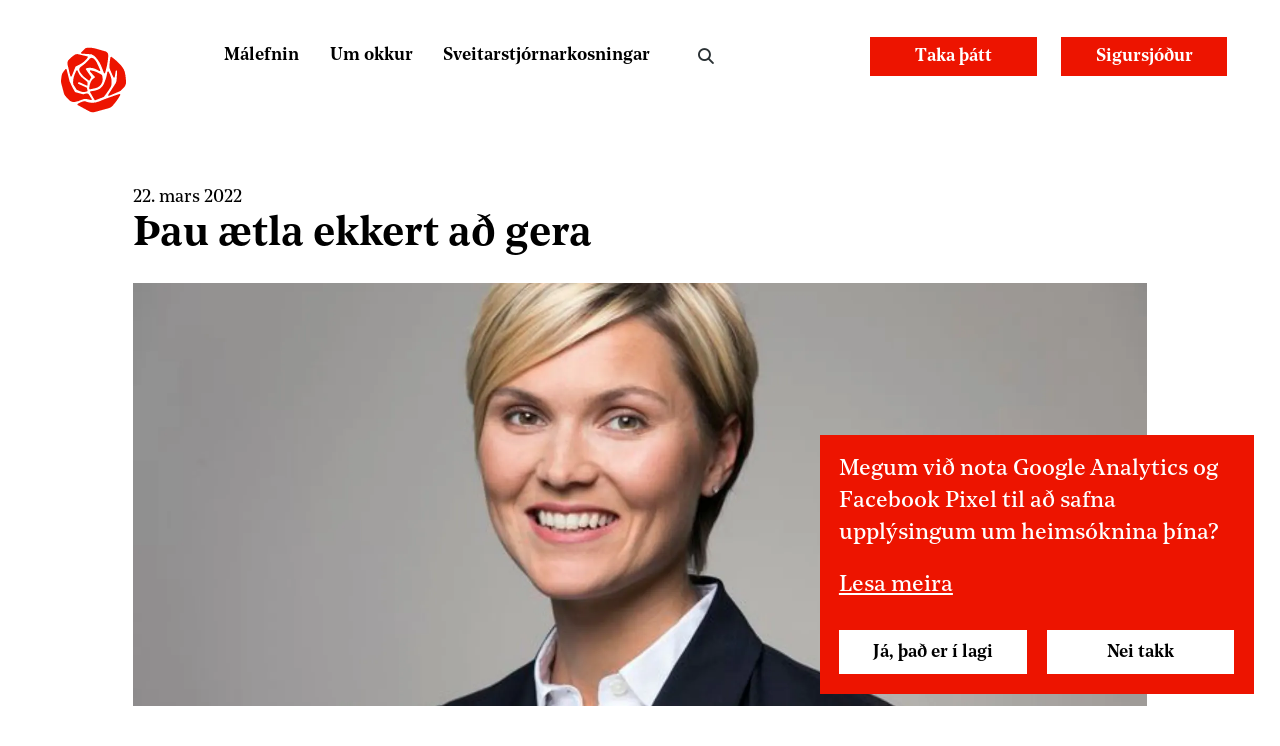

--- FILE ---
content_type: text/html; charset=utf-8
request_url: https://xs.is/frettir/2022/03/thau-aetla-ekkert-ad-gera
body_size: 12522
content:
<!DOCTYPE html><html lang="is"><head><link rel="stylesheet" href="/skin/main.css?v1.0.2"/><script>
(function(f,u,c,i,t){ u[c]+=' _ '+f;
	setTimeout(function(r,e,m,v){r=f.split(i);e=0;v=u[c]+i;while(m=r[e++]){v=v.replace(i+m+i,i)}(u[c]+i)!==v&&(u[c]=v)},8000);
})('before--Layout',document.getElementsByTagName('html')[0],'className',' ');</script><script>(function(w,d,s,l,i){w[l]=w[l]||[];w[l].push({'gtm.start':
new Date().getTime(),event:'gtm.js'});var f=d.getElementsByTagName(s)[0],
j=d.createElement(s),dl=l!='dataLayer'?'&l='+l:'';j.async=true;j.src=
'https://www.googletagmanager.com/gtm.js?id='+i+dl;f.parentNode.insertBefore(j,f);
})(window,document,'script','dataLayer','GTM-KNR8CZL');</script><link rel="apple-touch-icon" sizes="144x144" href="/skin/i/fav/apple-touch-icon.png?nc=1"/><link rel="icon" type="image/png" sizes="32x32" href="/skin/i/fav/favicon-32x32.png?nc=1"/><link rel="icon" type="image/png" sizes="16x16" href="/skin/i/fav/favicon-16x16.png?nc=1"/><link rel="manifest" href="/skin/i/fav/site.webmanifest"/><meta name="theme-color" content="#ed1400"/><meta charSet="utf-8"/><meta name="HandheldFriendly" content="true"/><meta name="viewport" content="initial-scale=1.0, width=device-width"/><title>Þau ætla ekkert að gera | Samfylkingin</title><meta name="robots" content="index,follow"/><meta name="googlebot" content="index,follow"/><meta name="description" content="Ríkisstjórnin hefur nú staðfest að hún ætlar ekkert að gera vegna hækkandi verðlags í landinu. "/><meta name="twitter:card" content="summary_large_image"/><meta name="twitter:site" content="@samfylkingin"/><meta name="twitter:creator" content="@samfylkingin"/><meta property="og:title" content="Þau ætla ekkert að gera"/><meta property="og:description" content="Ríkisstjórnin hefur nú staðfest að hún ætlar ekkert að gera vegna hækkandi verðlags í landinu. "/><meta property="og:image" content="https://images.prismic.io/samfylkingin/ab2ebf83-2bee-462a-9968-f124ef49ec96_Untitled+design+%2821%29.png?auto=compress%2Cformat&amp;w=1200&amp;h=630&amp;rect=198%2C0%2C1524%2C800"/><meta property="og:site_name" content="Samfylkingin"/><link rel="preload" href="/_next/static/css/styles.9e529e6b.chunk.css" as="style"/><link rel="stylesheet" href="/_next/static/css/styles.9e529e6b.chunk.css" data-n-g=""/><link rel="preload" href="/_next/static/css/pages/NewsPage.71af2547.chunk.css" as="style"/><link rel="stylesheet" href="/_next/static/css/pages/NewsPage.71af2547.chunk.css" data-n-p=""/><noscript data-n-css="true"></noscript><link rel="preload" href="/_next/static/chunks/main-234d3d6af943ffb74ace.js" as="script"/><link rel="preload" href="/_next/static/chunks/webpack-3849285eefd2c7c2c656.js" as="script"/><link rel="preload" href="/_next/static/chunks/framework.1daf1ec1ecf144ee9147.js" as="script"/><link rel="preload" href="/_next/static/chunks/commons.72e90e481354aa4b6183.js" as="script"/><link rel="preload" href="/_next/static/chunks/769cd76c823cc737df51db29c7c68f8af12a002d.f15c5c6fd57fc27ed065.js" as="script"/><link rel="preload" href="/_next/static/chunks/265ed02cabdee2b619144fbd411a043f528e70f4.24eb6b342930ec0d5af6.js" as="script"/><link rel="preload" href="/_next/static/chunks/295cc55c2154284e28e89811079349bb2e65a221.04ae934a04a90acebd04.js" as="script"/><link rel="preload" href="/_next/static/chunks/styles.37949280ffb21694f4fb.js" as="script"/><link rel="preload" href="/_next/static/chunks/pages/_app-14019dc4f8d8a030fd3f.js" as="script"/><link rel="preload" href="/_next/static/chunks/0f96c7d0bc22b50db8fc5a809b6345d7796a9708.3fc1584edc68a029481f.js" as="script"/><link rel="preload" href="/_next/static/chunks/a24f276013a44ddf50595d9c0a54f89f724d9062.d3ed3484490c9d1bfa34.js" as="script"/><link rel="preload" href="/_next/static/chunks/e821c9be39c69c4f3fcb2af570a6e82b933a6592.ad7cae07d79ec66d7a20.js" as="script"/><link rel="preload" href="/_next/static/chunks/pages/NewsPage-59cb319abf67b60b0920.js" as="script"/></head><body><div id="__next"><div class="Layout"><header class="Layout__header"><a class="Layout__header__logo" aria-label="Samfylkingin - forsíða" href="/"><svg id="Layer_1" xmlns="http://www.w3.org/2000/svg" viewBox="0 0 1080 1080"><path fill="#ed1400" d="M567.95,647.04l-73.51,15.92c-6.34,1.37-12.21-3.73-11.74-10.19,2.31-31.66,13.74-112.87,70.27-141.3,5.76-2.9,7.22-10.46,2.88-15.23l-61.08-67.21c-6-6.6-.67-17.08,8.2-16.19,53.56,5.36,109.37,34.94,149.92,61.06h0c28.36,74.26-7.27,156.33-84.96,173.16Z"></path><path fill="#ed1400" d="M272.12,600.33l41.22,64.65c.94,1.47,2.26,2.67,3.82,3.45,12.25,6.16,68.38,33.46,96.77,31.02,.41-.04,.81-.1,1.21-.19l37.78-8.09c5.22-1.12,8.56-6.24,7.47-11.46l-6.8-32.84c-.63-3.06-2.7-5.63-5.56-6.9l-109.06-48.56c-6.51-2.9-7.78-11.58-2.39-16.23l5.54-4.77c2.88-2.48,6.95-3.06,10.4-1.47l95.19,43.82c6.36,2.93,13.62-1.63,13.77-8.63,.24-11.2-.09-26.24-2.96-35.54-.55-1.77-1.58-3.35-2.99-4.55l-37.36-31.89c-4.62-3.94-9.51-7.55-14.6-10.86-42.37-27.59-65.07-74.89-75.18-101.99-2.93-7.86-13.78-8.55-17.68-1.12-18.57,35.34-52.84,112.32-39.94,178.8,.23,1.19,.69,2.32,1.35,3.34Z"></path><path fill="#ed1400" d="M330.05,870.42l156.79,83.95c21.14,11.32,45.81,14.12,68.95,7.82l191.4-52.07c17.59-4.78,33.41-14.58,45.51-28.21,26.95-30.34,75.64-88.66,103.34-142.96,3.91-7.67-3.35-16.26-11.56-13.67-49.25,15.55-175.32,56.45-267.91,96.03-55.67,23.8-118.39,25.21-175.03,3.8-8.87-3.35-14.99-5.55-16.02-5.64-10.32-.88-38.19,1.41-95.66,33.92-6.66,3.77-6.55,13.4,.2,17.02Z"></path><path fill="#ed1400" d="M898.67,685l-150.13,63.31c-8.83,3.72-17.14-6.23-11.9-14.25,23.44-35.9,63.43-97.09,73.32-111.88,34.02-50.89,34.16-56.62,37.75-86.37,2.24-18.59,6.33-92.66,7.3-110.56,.14-2.51-.71-4.97-2.35-6.87h0c-5.46-6.32-15.83-3.25-16.96,5.02-3.03,22.11-8.64,55.17-12.65,78.11-1.47,8.39-12.8,10.03-16.57,2.39-24.99-50.56-53.24-112.64-53.48-129.71-.74-53.01,8.12-106.72,12.95-131.79,1.34-6.96,9.43-10.18,15.18-6.04,38.64,27.81,157.1,118.51,175.99,198.26,12.78,53.98,15.99,103.16,16.36,135.73,.28,24.84-9.37,48.76-26.73,66.53l-44.9,45.95c-.9,.92-1.98,1.66-3.17,2.16Z"></path><path fill="#ed1400" d="M376.6,176.19l44.75-45.39c8.39-8.51,19.48-13.83,31.36-15,24.16-2.39,69.28-3.09,126.78,13.21,16.64,4.72,80.77,23,119.74,34.11,21.59,6.15,36.76,25.65,37.15,48.09,.96,55.92-16.76,138.11-16.76,138.11l-23.7,94.55c-2.33,9.29-15.27,9.96-18.54,.96-15-41.24-42.33-113.15-59.71-139.68-31.03-47.37-65.66-91.96-103.86-103.31-.68-.2-1.38-.32-2.09-.37l-128.85-8.78c-8.28-.56-12.08-10.59-6.25-16.51Z"></path><path fill="#ed1400" d="M724.71,436.57c1.53-8.84,13.22-11.07,17.86-3.39,19.55,32.31,50.82,99.52,34.38,179.41-6.12,29.74-85.78,132.59-98.37,148.71-1.09,1.39-2.54,2.46-4.19,3.09l-108.8,41.46c-4.43,1.69-9.43-.07-11.83-4.15l-58.02-98.7c-3.59-6.11,.36-13.89,7.42-14.58,28.73-2.84,91.05-11.7,125.93-36.91,46.37-33.52,54.34-75.36,71.47-118.1,11.11-27.72,19.57-70.32,24.15-96.83Z"></path><path fill="#ed1400" d="M515.34,789.52l-32.54-51.1c-.28-.45-.52-.92-.73-1.4-6-13.88-20.53-22.09-35.53-20.03-.42,.06-.83,.15-1.24,.26l-39.87,10.84c-1.66,.45-3.42,.45-5.08,0l-101.51-27.42c-2.47-.67-4.58-2.29-5.87-4.5l-37.15-64.05c-.15-.25-.28-.51-.4-.77l-34.33-73.76c-.29-.63-.52-1.29-.67-1.96-4.19-18.48-28.19-112.54-38.6-153.24-1.98-7.75-11.97-9.91-16.98-3.67l-27.95,34.81c-12.49,15.55-20.4,34.28-22.85,54.08l-6.69,54.09c-1.78,14.39-.76,28.98,3.02,42.98l34.61,128.46c2.72,10.09,7.1,19.66,12.97,28.31,16.74,24.67,38.77,47.14,57.64,64.18,22.91,20.69,54.51,28.81,84.54,21.71l39.88-9.43c.59-.14,1.16-.33,1.71-.58,7.33-3.26,62.07-27.32,85.61-28.4,16-.74,52.58,8.4,77.24,15.19,8.57,2.36,15.54-7.08,10.76-14.58Z"></path><path fill="#ed1400" d="M457.15,228.66l-121.69-28.32c-17.9-4.17-36.73-.29-51.51,10.62-19.92,14.7-48.57,37.01-71.02,59.24-38.41,38.02-10.73,90.44-5.84,118.18,3.22,18.29,16.12,67.5,24.53,98.92,2.41,8.98,14.85,9.77,18.37,1.16l50.13-122.58c.98-2.39,2.86-4.29,5.25-5.29,20.45-8.51,120.06-52.53,157.98-117.59,3.29-5.64,.17-12.86-6.2-14.35Z"></path><path fill="#ed1400" d="M615.16,421.05c8.15,5.44,18.3-3.29,14.17-12.18l-44.88-96.77s-32.21-64.2-68.49-64.07c-35,.13-29.68,39.75-146.56,119.46-18.52,12.63-24.86,38.97-13.94,58.54,19.78,35.44,52.95,67.75,56.9,71.54,.25,.24,.52,.47,.79,.68l60.72,46.77c4.61,3.55,11.29,2.28,14.27-2.73l19.87-33.39c1.96-3.3,1.8-7.44-.42-10.57l-68.63-96.96c-3.69-5.21-1.42-12.47,4.56-14.72,12.65-4.75,36.94-10.09,76.94-5.03,35.98,4.55,70.92,23.57,94.7,39.43Z"></path></svg></a><a class="Layout__header__skiplink" href="#pagenav" aria-label="Valmynd"><span class="Layout__header__skiplink__icon"></span></a></header><main class="Layout__main"><article><header class="ArticleHeader"><div class="ArticleHeader__meta"><time class="ArticleHeader__meta__time" dateTime="2022-03-22">22. mars 2022</time></div><h1 class="ArticleHeader__title">Þau ætla ekkert að gera</h1><div class="ArticleHeader__image"><img src="https://images.prismic.io/samfylkingin/ab2ebf83-2bee-462a-9968-f124ef49ec96_Untitled+design+%2821%29.png?auto=compress,format" alt="Kristrún fréttabanner"/></div></header><div class="Intro"><div class="Intro__text"><p>Ríkisstjórnin hefur nú staðfest að hún ætlar ekkert að gera vegna hækkandi verðlags í landinu. </p></div></div><div class="Author"><div class="Author__image"><img src="https://images.prismic.io/samfylkingin/4fbe3624-9fe4-4e19-a4a3-ee5185bbda4d_forsida2.jpg?auto=compress%2Cformat&amp;w=300&amp;h=300&amp;rect=0%2C987%2C3948%2C3948" alt="" loading="lazy" width="1" height="1"/></div><strong class="Author__name">Kristrún Frostadóttir</strong> <span class="Author__jobtitle">Formaður Samfylkingarinnar</span></div><div class="MainContent"><p>Þótt þau þori ekki að segja það upphátt liggur þetta fyrir. Í gær var nefnilega lögð fram uppfærð þingmálaskrá ríkisstjórnar og þar er ekki að finna eitt einasta þingmál sem snertir efnahag heimilanna og áhrif hækkandi verðbólgu og hækkandi vaxta á tekjulágt fólk, þrátt fyrir sögulegar húsnæðisverðshækkanir, mjög hraðar vaxtabreytingar og hækkun bensínverðs sem ríkisstjórnir erlendis tala um að muni valda lífskjarakreppu sem ekki hefur sést frá áttunda áratugnum. Þær ríkisstjórnir sem þannig tala eru ekki í hræðsluáróðri. Þær segja einfaldlega sannleikann og takast á við vandann tímanlega. Enda er það hlutverk þeirra sem eru í stjórnmálum að bregðast við áskorunum, ekki finna upp nýjar og nýjar afsakanir fyrir aðgerðaleysi. </p><p>Ráðherrarnir á Íslandi segjast vera að skoða málin. Engar samþykktar fjárheimildir eru þó fyrir mótvægisaðgerðum og lítill tími er til stefnu á þessu þingi. Ef stæði til að grípa inn í ástandið lægi fyrir þingmál og fjárauki. Fjárauki liggur reyndar fyrir þinginu. En hann snýr bara að stærsta verkefni ríkisstjórnarinnar þessa dagana; uppskiptingu ráðuneytanna. Í fjáraukanum kemur líka skýrt fram að ekki stendur til að leggja fram frumvarp um frekari fjárheimildir fyrr en á næsta þingári. Ekkert þingmál, engar fjárheimildir. Ekkert verður þá gert fram á haust þegar þing kemur næst saman. Það er eftir hálft ár.</p><p>Og það þrátt fyrir að lög um opinber fjármál séu mjög skýr um að ríkisstjórninni beri að huga að eins mikilli hagkvæmni og mögulegt sé á hverjum tíma. Og hvað er hagkvæmt nú? Er það að bíða og sjá? Bíða þar til verðlagshækkanir hafa lekið um allt, skollið með fullum þunga á ungu fólki og viðkvæmum hópum? Bíða þar til launakröfur aukast og leka út í verðlag? Það er óábyrgt að grípa ekki inn núna með sértækum aðgerðum. Þetta mun bara þýða að fjáraukalög síðar í haust verða umfangsmeiri, og þetta mun flýta hinu óhjákvæmilega: að fjármálastefna stjórnvalda til 2026 bresti. Því fjármálastefna þeirra er svo þröngt sniðin að lítið svigrúm er fyrir umfram verðbólgu án þess að ramminn springi – nema það sé áætlun ríkisstjórnar að bregðast við lífskjarakreppu í landinu með auknu aðhaldi á sem flestum sviðum. </p><p>Upplýsingar síðustu daga staðfesta að úrræðaleysið er algjört og lítið að marka málflutning stakra ráðherra um mögulegar aðgerðir. Réttara væri þá að lýsa því bara yfir að ólíkt velferðarsamfélögunum í kringum okkar verði ekkert gert hér á Íslandi. En því þora þau ekki, enda auðveldara að sigla undir fölsku velferðarflaggi.</p></div></article></main><nav class="Layout__nav" id="pagenav"><div class="MainMenu"><h2 class="MainMenu__title">Aðalvalmynd<!-- -->:</h2><ul class="MainMenu__list"><li class="MainMenu__item MainMenu__item--branch MainMenu__item--closed"><a class="MainMenu__link" aria-label="Málefnin" href="/malefnin">Málefnin</a> <ul class="MainMenu__sublist" id="_8198621-672" data-title="Málefnin"><li class="MainMenu__sublist__item"><a class="MainMenu__sublist__link" aria-label="Málefnastarfið – vertu með!" href="/malefnanefndir">Málefnastarfið – vertu með!</a></li><li class="MainMenu__sublist__item"><a class="MainMenu__sublist__link" aria-label="Jafnaðarstefna í efnahags- og atvinnumálum" href="/malefnin/jafnadarstefna-efnahags-atvinnumal">Efnahags- og atvinnumál</a></li><li class="MainMenu__sublist__item"><a class="MainMenu__sublist__link" aria-label="Jafnaðarstefna í byggðaþróun og samgöngum" href="/malefnin/byggdathroun-og-samgongur">Byggðaþróun og samgöngur</a></li><li class="MainMenu__sublist__item"><a class="MainMenu__sublist__link" aria-label="Jafnaðarstefna í velferðarþjónustu " href="/malefnin/sterk-almenn-velferdartjonusta">Velferðarmál</a></li><li class="MainMenu__sublist__item"><a class="MainMenu__sublist__link" aria-label="Jafnaðarstefna í náttúruvernd, loftslags-  og umhverfismálum " href="/malefnin/loftslagmalin">Loftslagsmál</a></li><li class="MainMenu__sublist__item"><a class="MainMenu__sublist__link" aria-label="Jafnaðarstefna í menntamálum" href="/malefnin/menntamal">Menntamál</a></li><li class="MainMenu__sublist__item"><a class="MainMenu__sublist__link" aria-label="Jafnaðarstefnan og mannréttindi" href="/malefnin/stjornarfar-og-mannrettindi">Stjórnarfar, ríkisvald og mannréttindi</a></li><li class="MainMenu__sublist__item"><a class="MainMenu__sublist__link" aria-label="Jafnaðarstefna í menningarmálum" href="/malefnin/menningarlif">Menning og skapandi greinar</a></li><li class="MainMenu__sublist__item"><a class="MainMenu__sublist__link" aria-label="Ísland í samfélagi þjóðanna " href="/malefnin/island-i-samfelagi-tjodanna">Alþjóðamál</a></li><li class="MainMenu__sublist__item"><a class="MainMenu__sublist__link" aria-label="Við erum með plan" href="/vid-erum-med-plan">Við erum með plan</a></li></ul></li><li class="MainMenu__item MainMenu__item--branch MainMenu__item--closed"><a class="MainMenu__link" aria-label="Um Samfylkinguna" href="/um">Um okkur</a> <ul class="MainMenu__sublist" id="_8198621-673" data-title="Um Samfylkinguna"><li class="MainMenu__sublist__item"><a class="MainMenu__sublist__link" aria-label="Félögin" href="/felogin">Félögin</a></li><li class="MainMenu__sublist__item"><a class="MainMenu__sublist__link" aria-label="Lög og reglur " href="/log-og-reglur">Lög og reglur </a></li><li class="MainMenu__sublist__item"><a class="MainMenu__sublist__link" aria-label="Sagan " href="/sogulegt-agrip-flokksins">Sagan </a></li><li class="MainMenu__sublist__item"><a class="MainMenu__sublist__link" aria-label="Starfsfólk" href="/starfsfolk">Starfsfólkið</a></li><li class="MainMenu__sublist__item"><a class="MainMenu__sublist__link" aria-label="Stefnulýsing " href="/stefnulysing">Stefnulýsingin</a></li><li class="MainMenu__sublist__item"><a class="MainMenu__sublist__link" aria-label="Stjórnir og nefndir " href="/stjornir">Stjórnir og nefndir </a></li><li class="MainMenu__sublist__item"><a class="MainMenu__sublist__link" aria-label="Sveitarstjórnarfólk" href="/sveitarstjornarfolk">Sveitarstjórnarfulltrúar</a></li><li class="MainMenu__sublist__item"><a class="MainMenu__sublist__link" aria-label="Þingflokkurinn" href="/thingflokkur">Þingflokkurinn</a></li></ul></li><li class="MainMenu__item MainMenu__item--type--Sveitarstjórnarkosningar MainMenu__item--branch MainMenu__item--closed"><a class="MainMenu__link" aria-label="Sveitarstjórnarkosningar" href="/sveitarstjornarkosningar-2026">Sveitarstjórnarkosningar</a> <ul class="MainMenu__sublist" id="_8198621-674" data-title="Sveitarstjórnarkosningar"><li class="MainMenu__sublist__item"><a class="MainMenu__sublist__link" aria-label="Samfylkingin í Reykjavík" href="/reykjavik">Reykjavík</a></li><li class="MainMenu__sublist__item"><a class="MainMenu__sublist__link" aria-label="Samfylkingin í Kópavogi" href="/kopavogur">Kópavogur</a></li></ul></li></ul></div><div class="MiscNav"><div class="SiteSearch SiteSearch--closed"><form class="SiteSearch__form"><input type="text" aria-label="Leit á vefnum" class="SiteSearch__input" placeholder="Leit á vefnum" value=""/></form><button class="SiteSearch__button">Leit</button></div><ul class="Langnav"><li class="Langnav__li"><a class="Langnav__link" title="Polski" href="https://pl.xs.is/">PL</a></li><li class="Langnav__li"><a class="Langnav__link" title="Go to english version" href="https://en.xs.is/">EN</a></li></ul><a class="MiscNav__link MiscNav__link--signup" href="/takathatt">Taka þátt</a><a class="MiscNav__link MiscNav__link--signup" href="https://www.styrkja.is/samfylkingin">Sigursjóður</a></div></nav><div class="Layout__footer"><div class="SubscribeBox"><h2 class="SubscribeBox__title">Póstlisti Samfylkingarinnar</h2><div class="SubscribeBox__wrapper"><div class="SubscribeBox__input__wrapper"><input type="email" name="email" value="" placeholder="netfangið@þitt.is" aria-label="Netfangið þitt" class="SubscribeBox__input"/></div><div class="SubscribeBox__button__wrapper"><button class="SubscribeBox__button">Skrá mig</button></div></div></div><div class="FooterMenu"><h2 class="FooterMenu__title"><span class="FooterMenu__title__logo"><svg id="Layer_1" xmlns="http://www.w3.org/2000/svg" viewBox="0 0 1080 1080"><path fill="#fff" d="M567.95,647.04l-73.51,15.92c-6.34,1.37-12.21-3.73-11.74-10.19,2.31-31.66,13.74-112.87,70.27-141.3,5.76-2.9,7.22-10.46,2.88-15.23l-61.08-67.21c-6-6.6-.67-17.08,8.2-16.19,53.56,5.36,109.37,34.94,149.92,61.06h0c28.36,74.26-7.27,156.33-84.96,173.16Z"></path><path fill="#fff" d="M272.12,600.33l41.22,64.65c.94,1.47,2.26,2.67,3.82,3.45,12.25,6.16,68.38,33.46,96.77,31.02,.41-.04,.81-.1,1.21-.19l37.78-8.09c5.22-1.12,8.56-6.24,7.47-11.46l-6.8-32.84c-.63-3.06-2.7-5.63-5.56-6.9l-109.06-48.56c-6.51-2.9-7.78-11.58-2.39-16.23l5.54-4.77c2.88-2.48,6.95-3.06,10.4-1.47l95.19,43.82c6.36,2.93,13.62-1.63,13.77-8.63,.24-11.2-.09-26.24-2.96-35.54-.55-1.77-1.58-3.35-2.99-4.55l-37.36-31.89c-4.62-3.94-9.51-7.55-14.6-10.86-42.37-27.59-65.07-74.89-75.18-101.99-2.93-7.86-13.78-8.55-17.68-1.12-18.57,35.34-52.84,112.32-39.94,178.8,.23,1.19,.69,2.32,1.35,3.34Z"></path><path fill="#fff" d="M330.05,870.42l156.79,83.95c21.14,11.32,45.81,14.12,68.95,7.82l191.4-52.07c17.59-4.78,33.41-14.58,45.51-28.21,26.95-30.34,75.64-88.66,103.34-142.96,3.91-7.67-3.35-16.26-11.56-13.67-49.25,15.55-175.32,56.45-267.91,96.03-55.67,23.8-118.39,25.21-175.03,3.8-8.87-3.35-14.99-5.55-16.02-5.64-10.32-.88-38.19,1.41-95.66,33.92-6.66,3.77-6.55,13.4,.2,17.02Z"></path><path fill="#fff" d="M898.67,685l-150.13,63.31c-8.83,3.72-17.14-6.23-11.9-14.25,23.44-35.9,63.43-97.09,73.32-111.88,34.02-50.89,34.16-56.62,37.75-86.37,2.24-18.59,6.33-92.66,7.3-110.56,.14-2.51-.71-4.97-2.35-6.87h0c-5.46-6.32-15.83-3.25-16.96,5.02-3.03,22.11-8.64,55.17-12.65,78.11-1.47,8.39-12.8,10.03-16.57,2.39-24.99-50.56-53.24-112.64-53.48-129.71-.74-53.01,8.12-106.72,12.95-131.79,1.34-6.96,9.43-10.18,15.18-6.04,38.64,27.81,157.1,118.51,175.99,198.26,12.78,53.98,15.99,103.16,16.36,135.73,.28,24.84-9.37,48.76-26.73,66.53l-44.9,45.95c-.9,.92-1.98,1.66-3.17,2.16Z"></path><path fill="#fff" d="M376.6,176.19l44.75-45.39c8.39-8.51,19.48-13.83,31.36-15,24.16-2.39,69.28-3.09,126.78,13.21,16.64,4.72,80.77,23,119.74,34.11,21.59,6.15,36.76,25.65,37.15,48.09,.96,55.92-16.76,138.11-16.76,138.11l-23.7,94.55c-2.33,9.29-15.27,9.96-18.54,.96-15-41.24-42.33-113.15-59.71-139.68-31.03-47.37-65.66-91.96-103.86-103.31-.68-.2-1.38-.32-2.09-.37l-128.85-8.78c-8.28-.56-12.08-10.59-6.25-16.51Z"></path><path fill="#fff" d="M724.71,436.57c1.53-8.84,13.22-11.07,17.86-3.39,19.55,32.31,50.82,99.52,34.38,179.41-6.12,29.74-85.78,132.59-98.37,148.71-1.09,1.39-2.54,2.46-4.19,3.09l-108.8,41.46c-4.43,1.69-9.43-.07-11.83-4.15l-58.02-98.7c-3.59-6.11,.36-13.89,7.42-14.58,28.73-2.84,91.05-11.7,125.93-36.91,46.37-33.52,54.34-75.36,71.47-118.1,11.11-27.72,19.57-70.32,24.15-96.83Z"></path><path fill="#fff" d="M515.34,789.52l-32.54-51.1c-.28-.45-.52-.92-.73-1.4-6-13.88-20.53-22.09-35.53-20.03-.42,.06-.83,.15-1.24,.26l-39.87,10.84c-1.66,.45-3.42,.45-5.08,0l-101.51-27.42c-2.47-.67-4.58-2.29-5.87-4.5l-37.15-64.05c-.15-.25-.28-.51-.4-.77l-34.33-73.76c-.29-.63-.52-1.29-.67-1.96-4.19-18.48-28.19-112.54-38.6-153.24-1.98-7.75-11.97-9.91-16.98-3.67l-27.95,34.81c-12.49,15.55-20.4,34.28-22.85,54.08l-6.69,54.09c-1.78,14.39-.76,28.98,3.02,42.98l34.61,128.46c2.72,10.09,7.1,19.66,12.97,28.31,16.74,24.67,38.77,47.14,57.64,64.18,22.91,20.69,54.51,28.81,84.54,21.71l39.88-9.43c.59-.14,1.16-.33,1.71-.58,7.33-3.26,62.07-27.32,85.61-28.4,16-.74,52.58,8.4,77.24,15.19,8.57,2.36,15.54-7.08,10.76-14.58Z"></path><path fill="#fff" d="M457.15,228.66l-121.69-28.32c-17.9-4.17-36.73-.29-51.51,10.62-19.92,14.7-48.57,37.01-71.02,59.24-38.41,38.02-10.73,90.44-5.84,118.18,3.22,18.29,16.12,67.5,24.53,98.92,2.41,8.98,14.85,9.77,18.37,1.16l50.13-122.58c.98-2.39,2.86-4.29,5.25-5.29,20.45-8.51,120.06-52.53,157.98-117.59,3.29-5.64,.17-12.86-6.2-14.35Z"></path><path fill="#fff" d="M615.16,421.05c8.15,5.44,18.3-3.29,14.17-12.18l-44.88-96.77s-32.21-64.2-68.49-64.07c-35,.13-29.68,39.75-146.56,119.46-18.52,12.63-24.86,38.97-13.94,58.54,19.78,35.44,52.95,67.75,56.9,71.54,.25,.24,.52,.47,.79,.68l60.72,46.77c4.61,3.55,11.29,2.28,14.27-2.73l19.87-33.39c1.96-3.3,1.8-7.44-.42-10.57l-68.63-96.96c-3.69-5.21-1.42-12.47,4.56-14.72,12.65-4.75,36.94-10.09,76.94-5.03,35.98,4.55,70.92,23.57,94.7,39.43Z"></path></svg></span>Samfylkingin</h2><div class="FooterMenu__group"><h3 class="FooterMenu__group__headline">Flokkurinn</h3><ul class="FooterMenu__group__list"><li class="FooterMenu__group__item"><a class="FooterMenu__group__link" href="/log-og-reglur">Lög og reglur </a> </li><li class="FooterMenu__group__item"><a class="FooterMenu__group__link" href="/takathatt">Afskráning úr flokknum</a> </li></ul></div><div class="FooterMenu__group"><h3 class="FooterMenu__group__headline">Flýtileiðir</h3><ul class="FooterMenu__group__list"><li class="FooterMenu__group__item"><a class="FooterMenu__group__link" href="/fyrirfjolmidla">Fyrir fjölmiðla</a> </li><li class="FooterMenu__group__item"><a class="FooterMenu__group__link" href="/personuverndarstefna">Persónuverndarstefna</a> </li><li class="FooterMenu__group__item"><a class="FooterMenu__group__link" href="/trunadarnefnd">Trúnaðarnefnd </a> </li><li class="FooterMenu__group__item"><a class="FooterMenu__group__link" href="https://samfylkingin.cdn.prismic.io/samfylkingin/aBIwNvIqRLdaBwWU_Stefna_Samfylkingin_2025.pdf">Málefnastefnan pdf skjal</a> </li><li class="FooterMenu__group__item"><a class="FooterMenu__group__link" href="/malefnin">Málefnin</a> </li><li class="FooterMenu__group__item"><a class="FooterMenu__group__link" href="/vid-erum-med-plan">Við erum með plan</a> </li></ul></div><div class="FooterMenu__group"><h3 class="FooterMenu__group__headline">Um Samfylkinguna</h3><ul class="FooterMenu__group__list"><li class="FooterMenu__group__item"><a class="FooterMenu__group__link" href="/felogin">Félögin</a> </li><li class="FooterMenu__group__item"><a class="FooterMenu__group__link" href="/sogulegt-agrip-flokksins">Sagan</a> </li><li class="FooterMenu__group__item"><a class="FooterMenu__group__link" href="/starfsfolk">Starfsfólk</a> </li><li class="FooterMenu__group__item"><a class="FooterMenu__group__link" href="/stefnulysing">Stefnulýsing</a> </li><li class="FooterMenu__group__item"><a class="FooterMenu__group__link" href="/stjornir">Stjórnir og nefndir</a> </li><li class="FooterMenu__group__item"><a class="FooterMenu__group__link" href="/sveitarstjornarfolk">Sveitarstjórnarfólk</a> </li><li class="FooterMenu__group__item"><a class="FooterMenu__group__link" href="/thingflokkur">Þingflokkurinn</a> </li></ul></div></div><div class="ContactInfo" role="contentinfo"><div class="ContactInfo__linklist"><h2 class="ContactInfo__linklist__title">Vertu í bandi:</h2> <a class="ContactInfo__linklist__link ContactInfo__linklist__link--facebook" href="https://www.facebook.com/Samfylkingin" rel="noreferrer" target="_blank"><span class="icon">Samfylkingin á Facebook</span><span class="background"></span></a> <a class="ContactInfo__linklist__link ContactInfo__linklist__link--instagram" href="https://www.instagram.com/samfylkingin/" rel="noreferrer" target="_blank"><span class="icon">Samfylkingin á Instagram</span><span class="background"></span></a> <a class="ContactInfo__linklist__link ContactInfo__linklist__link--twitter" href="https://www.twitter.com/samfylkingin" rel="noreferrer" target="_blank"><span class="icon">Samfylkingin á Twitter</span><span class="background"></span></a> <a class="ContactInfo__linklist__link ContactInfo__linklist__link--email" href="/cdn-cgi/l/email-protection#c0b3a1ada6b9acaba9aea7a9ae80b3a1ada6b9acaba9aea7a9aeeea9b3" rel="noreferrer" target="_blank"><span class="icon"><span class="__cf_email__" data-cfemail="1261737f746b7e797b7c757b7c5261737f746b7e797b7c757b7c3c7b61">[email&#160;protected]</span></span><span class="background"></span></a> <a class="ContactInfo__linklist__link ContactInfo__linklist__link--youtube" href="https://www.youtube.com/channel/UCFvYdckW1NIw24L3pxZyoPQ?view_as=subscriber" rel="noreferrer" target="_blank"><span class="icon">Samfylkingin á Youtube</span><span class="background"></span></a></div><div class="ContactInfo__card"><div class="ContactInfo__card__item">Samfylkingin – jafnaðarflokkur Íslands</div><div class="ContactInfo__card__item ContactInfo__card__item--nobreak"><p>Kt. 690199-2899</p></div><div class="ContactInfo__card__item"><p>Hallveigarstígur 1, 101 Reykjavík</p></div><div class="ContactInfo__card__item ContactInfo__card__item--nobreak"><p>Sími <a href="tel:+3544142200">414 2200</a></p></div><div class="ContactInfo__card__item ContactInfo__card__item--nobreak"><p><a href="/cdn-cgi/l/email-protection" class="__cf_email__" data-cfemail="6310020e051a0f080a0d042310020e051a0f080a0d044d0a10">[email&#160;protected]</a></p></div></div></div></div><div class="Layout__overlay"><div class="Layout__overlay__animation"><svg id="Layer_1" xmlns="http://www.w3.org/2000/svg" viewBox="0 0 1080 1080"><path fill="#fff" d="M567.95,647.04l-73.51,15.92c-6.34,1.37-12.21-3.73-11.74-10.19,2.31-31.66,13.74-112.87,70.27-141.3,5.76-2.9,7.22-10.46,2.88-15.23l-61.08-67.21c-6-6.6-.67-17.08,8.2-16.19,53.56,5.36,109.37,34.94,149.92,61.06h0c28.36,74.26-7.27,156.33-84.96,173.16Z"></path><path fill="#fff" d="M272.12,600.33l41.22,64.65c.94,1.47,2.26,2.67,3.82,3.45,12.25,6.16,68.38,33.46,96.77,31.02,.41-.04,.81-.1,1.21-.19l37.78-8.09c5.22-1.12,8.56-6.24,7.47-11.46l-6.8-32.84c-.63-3.06-2.7-5.63-5.56-6.9l-109.06-48.56c-6.51-2.9-7.78-11.58-2.39-16.23l5.54-4.77c2.88-2.48,6.95-3.06,10.4-1.47l95.19,43.82c6.36,2.93,13.62-1.63,13.77-8.63,.24-11.2-.09-26.24-2.96-35.54-.55-1.77-1.58-3.35-2.99-4.55l-37.36-31.89c-4.62-3.94-9.51-7.55-14.6-10.86-42.37-27.59-65.07-74.89-75.18-101.99-2.93-7.86-13.78-8.55-17.68-1.12-18.57,35.34-52.84,112.32-39.94,178.8,.23,1.19,.69,2.32,1.35,3.34Z"></path><path fill="#fff" d="M330.05,870.42l156.79,83.95c21.14,11.32,45.81,14.12,68.95,7.82l191.4-52.07c17.59-4.78,33.41-14.58,45.51-28.21,26.95-30.34,75.64-88.66,103.34-142.96,3.91-7.67-3.35-16.26-11.56-13.67-49.25,15.55-175.32,56.45-267.91,96.03-55.67,23.8-118.39,25.21-175.03,3.8-8.87-3.35-14.99-5.55-16.02-5.64-10.32-.88-38.19,1.41-95.66,33.92-6.66,3.77-6.55,13.4,.2,17.02Z"></path><path fill="#fff" d="M898.67,685l-150.13,63.31c-8.83,3.72-17.14-6.23-11.9-14.25,23.44-35.9,63.43-97.09,73.32-111.88,34.02-50.89,34.16-56.62,37.75-86.37,2.24-18.59,6.33-92.66,7.3-110.56,.14-2.51-.71-4.97-2.35-6.87h0c-5.46-6.32-15.83-3.25-16.96,5.02-3.03,22.11-8.64,55.17-12.65,78.11-1.47,8.39-12.8,10.03-16.57,2.39-24.99-50.56-53.24-112.64-53.48-129.71-.74-53.01,8.12-106.72,12.95-131.79,1.34-6.96,9.43-10.18,15.18-6.04,38.64,27.81,157.1,118.51,175.99,198.26,12.78,53.98,15.99,103.16,16.36,135.73,.28,24.84-9.37,48.76-26.73,66.53l-44.9,45.95c-.9,.92-1.98,1.66-3.17,2.16Z"></path><path fill="#fff" d="M376.6,176.19l44.75-45.39c8.39-8.51,19.48-13.83,31.36-15,24.16-2.39,69.28-3.09,126.78,13.21,16.64,4.72,80.77,23,119.74,34.11,21.59,6.15,36.76,25.65,37.15,48.09,.96,55.92-16.76,138.11-16.76,138.11l-23.7,94.55c-2.33,9.29-15.27,9.96-18.54,.96-15-41.24-42.33-113.15-59.71-139.68-31.03-47.37-65.66-91.96-103.86-103.31-.68-.2-1.38-.32-2.09-.37l-128.85-8.78c-8.28-.56-12.08-10.59-6.25-16.51Z"></path><path fill="#fff" d="M724.71,436.57c1.53-8.84,13.22-11.07,17.86-3.39,19.55,32.31,50.82,99.52,34.38,179.41-6.12,29.74-85.78,132.59-98.37,148.71-1.09,1.39-2.54,2.46-4.19,3.09l-108.8,41.46c-4.43,1.69-9.43-.07-11.83-4.15l-58.02-98.7c-3.59-6.11,.36-13.89,7.42-14.58,28.73-2.84,91.05-11.7,125.93-36.91,46.37-33.52,54.34-75.36,71.47-118.1,11.11-27.72,19.57-70.32,24.15-96.83Z"></path><path fill="#fff" d="M515.34,789.52l-32.54-51.1c-.28-.45-.52-.92-.73-1.4-6-13.88-20.53-22.09-35.53-20.03-.42,.06-.83,.15-1.24,.26l-39.87,10.84c-1.66,.45-3.42,.45-5.08,0l-101.51-27.42c-2.47-.67-4.58-2.29-5.87-4.5l-37.15-64.05c-.15-.25-.28-.51-.4-.77l-34.33-73.76c-.29-.63-.52-1.29-.67-1.96-4.19-18.48-28.19-112.54-38.6-153.24-1.98-7.75-11.97-9.91-16.98-3.67l-27.95,34.81c-12.49,15.55-20.4,34.28-22.85,54.08l-6.69,54.09c-1.78,14.39-.76,28.98,3.02,42.98l34.61,128.46c2.72,10.09,7.1,19.66,12.97,28.31,16.74,24.67,38.77,47.14,57.64,64.18,22.91,20.69,54.51,28.81,84.54,21.71l39.88-9.43c.59-.14,1.16-.33,1.71-.58,7.33-3.26,62.07-27.32,85.61-28.4,16-.74,52.58,8.4,77.24,15.19,8.57,2.36,15.54-7.08,10.76-14.58Z"></path><path fill="#fff" d="M457.15,228.66l-121.69-28.32c-17.9-4.17-36.73-.29-51.51,10.62-19.92,14.7-48.57,37.01-71.02,59.24-38.41,38.02-10.73,90.44-5.84,118.18,3.22,18.29,16.12,67.5,24.53,98.92,2.41,8.98,14.85,9.77,18.37,1.16l50.13-122.58c.98-2.39,2.86-4.29,5.25-5.29,20.45-8.51,120.06-52.53,157.98-117.59,3.29-5.64,.17-12.86-6.2-14.35Z"></path><path fill="#fff" d="M615.16,421.05c8.15,5.44,18.3-3.29,14.17-12.18l-44.88-96.77s-32.21-64.2-68.49-64.07c-35,.13-29.68,39.75-146.56,119.46-18.52,12.63-24.86,38.97-13.94,58.54,19.78,35.44,52.95,67.75,56.9,71.54,.25,.24,.52,.47,.79,.68l60.72,46.77c4.61,3.55,11.29,2.28,14.27-2.73l19.87-33.39c1.96-3.3,1.8-7.44-.42-10.57l-68.63-96.96c-3.69-5.21-1.42-12.47,4.56-14.72,12.65-4.75,36.94-10.09,76.94-5.03,35.98,4.55,70.92,23.57,94.7,39.43Z"></path></svg></div></div></div></div><script data-cfasync="false" src="/cdn-cgi/scripts/5c5dd728/cloudflare-static/email-decode.min.js"></script><script id="__NEXT_DATA__" type="application/json">{"props":{"pageProps":{"doc":{"id":"YjnWVxAAACEA2bfd","uid":"thau-aetla-ekkert-ad-gera","url":null,"type":"news","href":"https://samfylkingin.cdn.prismic.io/api/v2/documents/search?ref=aW0BvBIAAC0A3Zvj\u0026q=%5B%5B%3Ad+%3D+at%28document.id%2C+%22YjnWVxAAACEA2bfd%22%29+%5D%5D","tags":[],"first_publication_date":"2022-03-22T14:00:11+0000","last_publication_date":"2022-03-22T14:00:11+0000","slugs":["%C3%BEau-%C3%A6tla-ekkert-a%C3%B0-gera"],"linked_documents":[],"lang":"is","alternate_languages":[],"data":{"title":[{"type":"heading1","text":"Þau ætla ekkert að gera","spans":[]}],"date":"2022-03-22","image":{"dimensions":{"width":1920,"height":800},"alt":"Kristrún fréttabanner","copyright":null,"url":"https://images.prismic.io/samfylkingin/ab2ebf83-2bee-462a-9968-f124ef49ec96_Untitled+design+%2821%29.png?auto=compress,format","id":"YIlDixEAACMAIFw9","edit":{"x":0,"y":0,"zoom":1,"background":"transparent"},"focus_point":{"dimensions":{"width":75,"height":75},"alt":"Kristrún fréttabanner","copyright":null,"url":"https://images.prismic.io/samfylkingin/ab2ebf83-2bee-462a-9968-f124ef49ec96_Untitled+design+%2821%29.png?auto=compress,format\u0026rect=555,0,800,800\u0026w=75\u0026h=75","id":"YIlDixEAACMAIFw9","edit":{"x":-52,"y":0,"zoom":0.09375,"background":"transparent"}}},"summary":[{"type":"paragraph","text":"Ríkisstjórnin hefur nú staðfest að hún ætlar ekkert að gera vegna hækkandi verðlags í landinu. ","spans":[]}],"imported_content":null,"body":[{"primary":{"author_doc":{"id":"YED_EBEAACcA7ZBJ","type":"author","tags":[],"lang":"is","slug":"kristrun-frostadottir","first_publication_date":"2021-03-04T15:39:49+0000","last_publication_date":"2023-10-02T12:48:20+0000","data":{"name":"Kristrún Frostadóttir","jobtitle":"Formaður Samfylkingarinnar","image":{"dimensions":{"width":3948,"height":5922},"alt":null,"copyright":null,"url":"https://images.prismic.io/samfylkingin/4fbe3624-9fe4-4e19-a4a3-ee5185bbda4d_forsida2.jpg?auto=compress,format","id":"ZRq8DxAAACgA1hFh","edit":{"x":0,"y":0,"zoom":1,"background":"#fff"},"focus_point":{"dimensions":{"width":75,"height":75},"alt":null,"copyright":null,"url":"https://images.prismic.io/samfylkingin/4fbe3624-9fe4-4e19-a4a3-ee5185bbda4d_forsida2.jpg?auto=compress,format\u0026rect=0,1000,3948,3948\u0026w=75\u0026h=75","id":"ZRq8DxAAACgA1hFh","edit":{"x":0,"y":-19,"zoom":0.018996960486322188,"background":"#fff"}}}},"link_type":"Document","key":"f7a3d160-599f-4603-a630-a9a428999b91","isBroken":false},"name":null,"jobtitle":null,"image":{"focus_point":{}}},"items":[{}],"id":"author$6aa884ec-5401-41bf-a9fc-3bbe5f3843d2","slice_type":"author","slice_label":null},{"primary":{"content":[{"type":"paragraph","text":"Þótt þau þori ekki að segja það upphátt liggur þetta fyrir. Í gær var nefnilega lögð fram uppfærð þingmálaskrá ríkisstjórnar og þar er ekki að finna eitt einasta þingmál sem snertir efnahag heimilanna og áhrif hækkandi verðbólgu og hækkandi vaxta á tekjulágt fólk, þrátt fyrir sögulegar húsnæðisverðshækkanir, mjög hraðar vaxtabreytingar og hækkun bensínverðs sem ríkisstjórnir erlendis tala um að muni valda lífskjarakreppu sem ekki hefur sést frá áttunda áratugnum. Þær ríkisstjórnir sem þannig tala eru ekki í hræðsluáróðri. Þær segja einfaldlega sannleikann og takast á við vandann tímanlega. Enda er það hlutverk þeirra sem eru í stjórnmálum að bregðast við áskorunum, ekki finna upp nýjar og nýjar afsakanir fyrir aðgerðaleysi. ","spans":[]},{"type":"paragraph","text":"Ráðherrarnir á Íslandi segjast vera að skoða málin. Engar samþykktar fjárheimildir eru þó fyrir mótvægisaðgerðum og lítill tími er til stefnu á þessu þingi. Ef stæði til að grípa inn í ástandið lægi fyrir þingmál og fjárauki. Fjárauki liggur reyndar fyrir þinginu. En hann snýr bara að stærsta verkefni ríkisstjórnarinnar þessa dagana; uppskiptingu ráðuneytanna. Í fjáraukanum kemur líka skýrt fram að ekki stendur til að leggja fram frumvarp um frekari fjárheimildir fyrr en á næsta þingári. Ekkert þingmál, engar fjárheimildir. Ekkert verður þá gert fram á haust þegar þing kemur næst saman. Það er eftir hálft ár.","spans":[]},{"type":"paragraph","text":"Og það þrátt fyrir að lög um opinber fjármál séu mjög skýr um að ríkisstjórninni beri að huga að eins mikilli hagkvæmni og mögulegt sé á hverjum tíma. Og hvað er hagkvæmt nú? Er það að bíða og sjá? Bíða þar til verðlagshækkanir hafa lekið um allt, skollið með fullum þunga á ungu fólki og viðkvæmum hópum? Bíða þar til launakröfur aukast og leka út í verðlag? Það er óábyrgt að grípa ekki inn núna með sértækum aðgerðum. Þetta mun bara þýða að fjáraukalög síðar í haust verða umfangsmeiri, og þetta mun flýta hinu óhjákvæmilega: að fjármálastefna stjórnvalda til 2026 bresti. Því fjármálastefna þeirra er svo þröngt sniðin að lítið svigrúm er fyrir umfram verðbólgu án þess að ramminn springi – nema það sé áætlun ríkisstjórnar að bregðast við lífskjarakreppu í landinu með auknu aðhaldi á sem flestum sviðum. ","spans":[]},{"type":"paragraph","text":"Upplýsingar síðustu daga staðfesta að úrræðaleysið er algjört og lítið að marka málflutning stakra ráðherra um mögulegar aðgerðir. Réttara væri þá að lýsa því bara yfir að ólíkt velferðarsamfélögunum í kringum okkar verði ekkert gert hér á Íslandi. En því þora þau ekki, enda auðveldara að sigla undir fölsku velferðarflaggi.","spans":[]}]},"items":[{}],"id":"main_content$3efb063f-dfd3-4066-a9cb-5146186c9212","slice_type":"main_content","slice_label":null}]}}},"layout":{"title":"Samfylkingin - aðalvalmynd","navigation":[{"link":{"id":"XROnyBAAACQAoOTa","type":"page","tags":["umhverfismál ","atvinna","_ Aðalvalmynd","byggðamál","velferð","málefnin ","byggðaþróun"],"lang":"is","slug":"malefnin","first_publication_date":"2019-06-26T17:14:04+0000","last_publication_date":"2025-11-10T16:27:30+0000","uid":"malefnin","data":{"childpages":[{"link":{"id":"XoR-hRIAAGvUyR3q","type":"page","tags":[],"lang":"is","slug":"malefnastarfi%C3%B0--vertu-me%C3%B0","first_publication_date":"2020-04-01T11:44:13+0000","last_publication_date":"2025-10-17T17:02:59+0000","uid":"malefnanefndir","data":{"childpages":[{"link":{"link_type":"Document"},"label":null}],"title":[{"type":"heading1","text":"Málefnastarfið – vertu með!","spans":[]}]},"link_type":"Document","key":"ae636894-fd89-47e2-8371-3d3f41bcfdd3","isBroken":false},"label":"Málefnastarfið – vertu með!"},{"link":{"id":"YEeC1hEAACQACnpX","type":"issue_category","tags":[],"lang":"is","slug":"jafna%C3%B0arstefna-i-efnahags--og-atvinnumalum","first_publication_date":"2021-03-16T12:57:16+0000","last_publication_date":"2025-04-30T11:43:09+0000","uid":"jafnadarstefna-efnahags-atvinnumal","data":{"title":[{"type":"heading1","text":"Jafnaðarstefna í efnahags- og atvinnumálum","spans":[]}]},"link_type":"Document","key":"06f5c35a-df7f-4357-aa72-9cfddc817e8e","isBroken":false},"label":"Efnahags- og atvinnumál"},{"link":{"id":"Y2z3ChAAAHq9gRik","type":"issue_category","tags":[],"lang":"is","slug":"jafna%C3%B0arstefna-i-bygg%C3%B0a%C3%BEroun-og-samgongum","first_publication_date":"2022-11-14T11:40:31+0000","last_publication_date":"2025-04-29T14:27:40+0000","uid":"byggdathroun-og-samgongur","data":{"title":[{"type":"heading1","text":"Jafnaðarstefna í byggðaþróun og samgöngum","spans":[]}]},"link_type":"Document","key":"f8e853a7-9cd3-4227-b5ce-000d1cc2aa66","isBroken":false},"label":"Byggðaþróun og samgöngur"},{"link":{"id":"YFCt1BEAACQANLXF","type":"issue_category","tags":[],"lang":"is","slug":"jafna%C3%B0arstefna-i-velfer%C3%B0ar%C3%BEjonustu","first_publication_date":"2021-03-16T13:08:43+0000","last_publication_date":"2025-04-30T11:45:05+0000","uid":"sterk-almenn-velferdartjonusta","data":{"title":[{"type":"heading1","text":"Jafnaðarstefna í velferðarþjónustu ","spans":[]}]},"link_type":"Document","key":"ae1f856c-f9de-47c5-923a-f8278937e474","isBroken":false},"label":"Velferðarmál"},{"link":{"id":"YFDQLhEAACUANSqQ","type":"issue_category","tags":[],"lang":"is","slug":"jafna%C3%B0arstefna-i-natturuvernd-loftslags---og-umhverfismalum","first_publication_date":"2021-03-17T11:40:53+0000","last_publication_date":"2025-04-29T15:19:23+0000","uid":"loftslagmalin","data":{"title":[{"type":"heading1","text":"Jafnaðarstefna í náttúruvernd, loftslags-  og umhverfismálum ","spans":[]}]},"link_type":"Document","key":"f177d825-5ed9-44dc-8457-f5ef7852fdcb","isBroken":false},"label":"Loftslagsmál"},{"link":{"id":"YFIhYxEAACMAOwE0","type":"issue_category","tags":[],"lang":"is","slug":"jafna%C3%B0arstefna-i-menntamalum","first_publication_date":"2021-03-17T15:33:58+0000","last_publication_date":"2025-04-30T12:32:36+0000","uid":"menntamal","data":{"title":[{"type":"heading1","text":"Jafnaðarstefna í menntamálum","spans":[]}]},"link_type":"Document","key":"e56ed172-624e-43f9-99c0-7a31daa2a8bc","isBroken":false},"label":"Menntamál"},{"link":{"id":"YFIAVREAACIAOmtg","type":"issue_category","tags":[],"lang":"is","slug":"jafna%C3%B0arstefnan-og-mannrettindi","first_publication_date":"2021-03-17T13:13:26+0000","last_publication_date":"2025-04-30T12:07:57+0000","uid":"stjornarfar-og-mannrettindi","data":{"title":[{"type":"heading1","text":"Jafnaðarstefnan og mannréttindi","spans":[]}]},"link_type":"Document","key":"c3c10d43-1fcf-4061-a54a-947894cfb214","isBroken":false},"label":"Stjórnarfar, ríkisvald og mannréttindi"},{"link":{"id":"YFhvyxEAACsASa9U","type":"issue_category","tags":[],"lang":"is","slug":"jafna%C3%B0arstefna-i-menningarmalum","first_publication_date":"2021-03-22T10:22:58+0000","last_publication_date":"2022-11-21T15:44:34+0000","uid":"menningarlif","data":{"title":[{"type":"heading1","text":"Jafnaðarstefna í menningarmálum","spans":[]}]},"link_type":"Document","key":"6b4fb037-cd68-45f5-9a95-a27003505990","isBroken":false},"label":"Menning og skapandi greinar"},{"link":{"id":"YFiO7REAAC4ASjax","type":"issue_category","tags":[],"lang":"is","slug":"island-i-samfelagi-%C3%BEjo%C3%B0anna","first_publication_date":"2021-03-22T12:34:57+0000","last_publication_date":"2025-04-30T14:02:59+0000","uid":"island-i-samfelagi-tjodanna","data":{"title":[{"type":"heading1","text":"Ísland í samfélagi þjóðanna ","spans":[]}]},"link_type":"Document","key":"4e448562-a84a-4b02-9565-499c3e0a69d2","isBroken":false},"label":"Alþjóðamál"},{"link":{"id":"ZyS4UBIAACgARvxw","type":"page","tags":[],"lang":"is","slug":"vi%C3%B0-erum-me%C3%B0-plan","first_publication_date":"2024-11-01T14:09:39+0000","last_publication_date":"2024-11-28T10:02:08+0000","uid":"vid-erum-med-plan","data":{"childpages":[{"link":{"link_type":"Document"},"label":null}],"title":[{"type":"heading1","text":"Við erum með plan","spans":[],"direction":"ltr"}]},"link_type":"Document","key":"cc0c8cb4-37ad-4f2c-9a4c-7bd25f546bf4","isBroken":false},"label":"Við erum með plan"}],"title":[{"type":"heading1","text":"Málefnin","spans":[]}]},"link_type":"Document","key":"a2675606-350a-4a8d-9a91-5d7c1070f0cb","isBroken":false},"label":"Málefnin","class_modifier":null},{"link":{"id":"XSc-fhEAACQAFR0b","type":"page","tags":[],"lang":"is","slug":"um-samfylkinguna","first_publication_date":"2019-07-11T13:49:53+0000","last_publication_date":"2024-12-18T15:07:49+0000","uid":"um","data":{"childpages":[{"link":{"id":"X1ecWBAAAFazWSUr","type":"page","tags":[],"lang":"is","slug":"felogin","first_publication_date":"2020-09-08T15:07:31+0000","last_publication_date":"2025-12-16T14:54:01+0000","uid":"felogin","data":{"childpages":[{"link":{"link_type":"Document"},"label":null}],"title":[{"type":"heading1","text":"Félögin","spans":[]}]},"link_type":"Document","key":"917e41d7-0b73-44bd-b6df-b48a681d0f07","isBroken":false},"label":null},{"link":{"id":"XmfJ5xIAAB8AeCM-","type":"page","tags":[],"lang":"is","slug":"log-og-reglur","first_publication_date":"2020-03-10T17:16:43+0000","last_publication_date":"2025-11-13T15:01:19+0000","uid":"log-og-reglur","data":{"childpages":[{"link":{"link_type":"Document"},"label":null}],"title":[{"type":"heading1","text":"Lög og reglur ","spans":[]}]},"link_type":"Document","key":"9ea5d7ff-f9f0-4191-90c2-d4584abd71a2","isBroken":false},"label":null},{"link":{"id":"YD4e6BEAACYA4LpS","type":"broken_type","tags":[],"lang":null,"slug":"-","first_publication_date":null,"last_publication_date":null,"link_type":"Document","key":"8850e7a7-dd9c-4b0f-b801-3f704a38a5d9","isBroken":true},"label":"Námskeið"},{"link":{"id":"XqmbAhEAACUAgT0n","type":"page","tags":["gegnsæi","Ingibjörg Sólrún Gísladóttir","Fylgi Samfylkingarinnar","gegn spillingu","gagnsæi","Borgarnesræðan"],"lang":"is","slug":"sagan","first_publication_date":"2020-04-29T15:24:51+0000","last_publication_date":"2024-10-20T12:26:57+0000","uid":"sogulegt-agrip-flokksins","data":{"childpages":[{"link":{"link_type":"Document"},"label":null}],"title":[{"type":"heading1","text":"Sagan ","spans":[]}]},"link_type":"Document","key":"d03ce317-e22d-403b-a7ce-e9ae42f54926","isBroken":false},"label":null},{"link":{"id":"XSYaFxEAACcAEBbk","type":"page","tags":[],"lang":"is","slug":"starfsfolk","first_publication_date":"2019-07-11T09:53:18+0000","last_publication_date":"2025-11-26T10:03:39+0000","uid":"starfsfolk","data":{"childpages":[{"link":{"link_type":"Document"},"label":null}],"title":[{"type":"heading1","text":"Starfsfólk","spans":[]}]},"link_type":"Document","key":"fbc930d3-73d7-4d19-9ee8-2dde86ac181b","isBroken":false},"label":"Starfsfólkið"},{"link":{"id":"XqmNWREAACIAgP33","type":"page","tags":[],"lang":"is","slug":"stefnulysing","first_publication_date":"2020-04-29T14:21:19+0000","last_publication_date":"2020-04-29T14:37:29+0000","uid":"stefnulysing","data":{"title":[{"type":"heading1","text":"Stefnulýsing ","spans":[]}]},"link_type":"Document","key":"bdcfacb1-e2a4-4d8d-a6b0-f1f9eda90d6b","isBroken":false},"label":"Stefnulýsingin"},{"link":{"id":"XmeYtBIAACAAdzrr","type":"page","tags":[],"lang":"is","slug":"stjornir-og-nefndir","first_publication_date":"2020-03-10T14:04:01+0000","last_publication_date":"2025-09-30T15:02:37+0000","uid":"stjornir","data":{"childpages":[{"link":{"link_type":"Document"},"label":null}],"title":[{"type":"heading1","text":"Stjórnir og nefndir ","spans":[]}]},"link_type":"Document","key":"016f86e7-d71c-4022-b9e8-e5aaf7dc7a9c","isBroken":false},"label":null},{"link":{"id":"Xme48RIAACIAd9Yp","type":"page","tags":[],"lang":"is","slug":"sveitarstjornarfolk","first_publication_date":"2020-03-10T16:05:05+0000","last_publication_date":"2025-12-16T15:46:06+0000","uid":"sveitarstjornarfolk","data":{"childpages":[{"link":{"link_type":"Document"},"label":null}],"title":[{"type":"heading1","text":"Sveitarstjórnarfólk","spans":[]}]},"link_type":"Document","key":"cb4890aa-36a9-4695-994f-fa19cbe43531","isBroken":false},"label":"Sveitarstjórnarfulltrúar"},{"link":{"id":"XmejyxIAACIAd28w","type":"page","tags":[],"lang":"is","slug":"%C3%BEingflokkurinn","first_publication_date":"2020-03-10T15:03:26+0000","last_publication_date":"2025-05-19T11:01:32+0000","uid":"thingflokkur","data":{"childpages":[{"link":{"link_type":"Document"},"label":null}],"title":[{"type":"heading1","text":"Þingflokkurinn","spans":[]}]},"link_type":"Document","key":"60be2b1c-0afe-4d1b-b632-e2a2022ce3f4","isBroken":false},"label":"Þingflokkurinn"}],"title":[{"type":"heading1","text":"Um Samfylkinguna","spans":[]}]},"link_type":"Document","key":"8b4bb0ff-dd70-463e-a253-d8147a1549ee","isBroken":false},"label":"Um okkur","class_modifier":null},{"link":{"id":"aTFyQBIAAC0ADnzx","type":"page","tags":[],"lang":"is","slug":"sveitarstjornarkosningar","first_publication_date":"2025-12-04T11:41:06+0000","last_publication_date":"2025-12-04T15:10:18+0000","uid":"sveitarstjornarkosningar-2026","data":{"childpages":[{"link":{"id":"aTFtwBIAACgADnSi","type":"page","tags":[],"lang":"is","slug":"samfylkingin-i-reykjavik","first_publication_date":"2025-12-04T11:22:54+0000","last_publication_date":"2026-01-14T18:23:08+0000","uid":"reykjavik","data":{"childpages":[{"link":{"link_type":"Document"},"label":null}],"title":[{"type":"heading1","text":"Samfylkingin í Reykjavík","spans":[],"direction":"ltr"}]},"link_type":"Document","key":"5cefc770-d828-4307-b0e7-1b8d8da50d95","isBroken":false},"label":"Reykjavík"},{"link":{"id":"YfXq9xIAAC0AblaR","type":"page","tags":[],"lang":"is","slug":"samfylkingin-i-kopavogi","first_publication_date":"2022-02-01T09:35:43+0000","last_publication_date":"2026-01-16T13:31:43+0000","uid":"kopavogur","data":{"childpages":[{"link":{"link_type":"Document"},"label":null}],"title":[{"type":"heading1","text":"Samfylkingin í Kópavogi","spans":[]}]},"link_type":"Document","key":"8b99577d-9660-414c-be38-afddb364afde","isBroken":false},"label":"Kópavogur"}],"title":[{"type":"heading1","text":"Sveitarstjórnarkosningar","spans":[],"direction":"ltr"}]},"link_type":"Document","key":"d72518be-9453-41ce-8951-f2dac8db89d5","isBroken":false},"label":null,"class_modifier":"Sveitarstjórnarkosningar"}],"footer_title":"Samfylkingin","name":[{"type":"paragraph","text":"Samfylkingin – jafnaðarflokkur Íslands","spans":[]}],"ssn":[{"type":"paragraph","text":"Kt. 690199-2899","spans":[]}],"email":[{"type":"paragraph","text":"samfylking@samfylking.is","spans":[]}],"address":[{"type":"paragraph","text":"Hallveigarstígur 1, 101 Reykjavík","spans":[]}],"phone":[{"type":"paragraph","text":"Sími 414 2200","spans":[{"start":5,"end":13,"type":"hyperlink","data":{"link_type":"Web","url":"tel:+3544142200"}}]}],"social_media":[{"label":"Samfylkingin á Facebook","url":"https://www.facebook.com/Samfylkingin","type":"facebook"},{"label":"Samfylkingin á Instagram","url":"https://www.instagram.com/samfylkingin/","type":"instagram"},{"label":"Samfylkingin á Twitter","url":"https://www.twitter.com/samfylkingin","type":"twitter"},{"label":"samfylkingin@samfylkingin.is","url":"mailto:samfylkingin@samfylkingin.is","type":"envelope"},{"label":"Samfylkingin á Youtube","url":"https://www.youtube.com/channel/UCFvYdckW1NIw24L3pxZyoPQ?view_as=subscriber","type":"youtube"}],"body":[{"primary":{"title":"Flokkurinn"},"items":[{"link":{"id":"XmfJ5xIAAB8AeCM-","type":"page","tags":[],"lang":"is","slug":"log-og-reglur","first_publication_date":"2020-03-10T17:16:43+0000","last_publication_date":"2025-11-13T15:01:19+0000","uid":"log-og-reglur","data":{"childpages":[{"link":{"link_type":"Document"},"label":null}],"title":[{"type":"heading1","text":"Lög og reglur ","spans":[]}]},"link_type":"Document","key":"a8005b9c-1607-4009-955b-e655d65fbd99","isBroken":false},"label":null},{"link":{"id":"Xzpo4RAAACYA1875","type":"page","tags":[],"lang":"is","slug":"taka-%C3%BEatt","first_publication_date":"2020-08-17T11:24:21+0000","last_publication_date":"2026-01-05T10:40:04+0000","uid":"takathatt","data":{"childpages":[{"link":{"link_type":"Document"},"label":null}],"title":[{"type":"heading1","text":"Taka þátt","spans":[]}]},"link_type":"Document","key":"754ac753-d5c9-4ecd-8ccf-5ea48465ec8f","isBroken":false},"label":"Afskráning úr flokknum"}],"id":"footer_column$eaabf6ee-7f51-4040-8c41-b3bf362149de","slice_type":"footer_column","slice_label":null},{"primary":{"title":"Flýtileiðir"},"items":[{"link":{"id":"Xrk4CxAAACIAsdQe","type":"page","tags":[],"lang":"is","slug":"fyrir-fjolmi%C3%B0la","first_publication_date":"2020-05-11T11:33:35+0000","last_publication_date":"2025-08-28T10:51:03+0000","uid":"fyrirfjolmidla","data":{"childpages":[{"link":{"link_type":"Document"},"label":null}],"title":[{"type":"heading1","text":"Fyrir fjölmiðla","spans":[]}]},"link_type":"Document","key":"787e1d3f-a650-4053-8e60-e752a3dd1271","isBroken":false},"label":null},{"link":{"id":"XrKdohEAACIAqXgW","type":"page","tags":[],"lang":"is","slug":"personuverndarstefna","first_publication_date":"2020-05-06T11:49:17+0000","last_publication_date":"2021-06-29T14:10:57+0000","uid":"personuverndarstefna","data":{"childpages":[{"link":{"link_type":"Document"},"label":null}],"title":[{"type":"heading1","text":"Persónuverndarstefna","spans":[]}]},"link_type":"Document","key":"1bbd3a96-2535-4f30-97c7-22977fefb2e2","isBroken":false},"label":null},{"link":{"id":"XvTDsBAAACQAOdvR","type":"page","tags":[],"lang":"is","slug":"truna%C3%B0arnefnd","first_publication_date":"2020-06-25T15:35:58+0000","last_publication_date":"2024-11-25T21:27:24+0000","uid":"trunadarnefnd","data":{"childpages":[{"link":{"link_type":"Document"},"label":null}],"title":[{"type":"heading1","text":"Trúnaðarnefnd ","spans":[]}]},"link_type":"Document","key":"3bf32a34-81d9-4498-9896-270d59eab739","isBroken":false},"label":null},{"link":{"link_type":"Media","key":"d52276a2-b5f9-4a75-a6cc-535639dc7c58","kind":"file","id":"aBIwNvIqRLdaBwWU","url":"https://samfylkingin.cdn.prismic.io/samfylkingin/aBIwNvIqRLdaBwWU_Stefna_Samfylkingin_2025.pdf","name":"Stefna_Samfylkingin_2025.pdf","size":"1691590"},"label":"Málefnastefnan pdf skjal"},{"link":{"id":"XROnyBAAACQAoOTa","type":"page","tags":["umhverfismál ","atvinna","_ Aðalvalmynd","byggðamál","velferð","málefnin ","byggðaþróun"],"lang":"is","slug":"malefnin","first_publication_date":"2019-06-26T17:14:04+0000","last_publication_date":"2025-11-10T16:27:30+0000","uid":"malefnin","data":{"childpages":[{"link":{"id":"XoR-hRIAAGvUyR3q","type":"page","tags":[],"lang":"is","slug":"malefnastarfi%C3%B0--vertu-me%C3%B0","first_publication_date":"2020-04-01T11:44:13+0000","last_publication_date":"2025-10-17T17:02:59+0000","uid":"malefnanefndir","data":{"childpages":[{"link":{"link_type":"Document"},"label":null}],"title":[{"type":"heading1","text":"Málefnastarfið – vertu með!","spans":[]}]},"link_type":"Document","key":"ae636894-fd89-47e2-8371-3d3f41bcfdd3","isBroken":false},"label":"Málefnastarfið – vertu með!"},{"link":{"id":"YEeC1hEAACQACnpX","type":"issue_category","tags":[],"lang":"is","slug":"jafna%C3%B0arstefna-i-efnahags--og-atvinnumalum","first_publication_date":"2021-03-16T12:57:16+0000","last_publication_date":"2025-04-30T11:43:09+0000","uid":"jafnadarstefna-efnahags-atvinnumal","data":{"title":[{"type":"heading1","text":"Jafnaðarstefna í efnahags- og atvinnumálum","spans":[]}]},"link_type":"Document","key":"06f5c35a-df7f-4357-aa72-9cfddc817e8e","isBroken":false},"label":"Efnahags- og atvinnumál"},{"link":{"id":"Y2z3ChAAAHq9gRik","type":"issue_category","tags":[],"lang":"is","slug":"jafna%C3%B0arstefna-i-bygg%C3%B0a%C3%BEroun-og-samgongum","first_publication_date":"2022-11-14T11:40:31+0000","last_publication_date":"2025-04-29T14:27:40+0000","uid":"byggdathroun-og-samgongur","data":{"title":[{"type":"heading1","text":"Jafnaðarstefna í byggðaþróun og samgöngum","spans":[]}]},"link_type":"Document","key":"f8e853a7-9cd3-4227-b5ce-000d1cc2aa66","isBroken":false},"label":"Byggðaþróun og samgöngur"},{"link":{"id":"YFCt1BEAACQANLXF","type":"issue_category","tags":[],"lang":"is","slug":"jafna%C3%B0arstefna-i-velfer%C3%B0ar%C3%BEjonustu","first_publication_date":"2021-03-16T13:08:43+0000","last_publication_date":"2025-04-30T11:45:05+0000","uid":"sterk-almenn-velferdartjonusta","data":{"title":[{"type":"heading1","text":"Jafnaðarstefna í velferðarþjónustu ","spans":[]}]},"link_type":"Document","key":"ae1f856c-f9de-47c5-923a-f8278937e474","isBroken":false},"label":"Velferðarmál"},{"link":{"id":"YFDQLhEAACUANSqQ","type":"issue_category","tags":[],"lang":"is","slug":"jafna%C3%B0arstefna-i-natturuvernd-loftslags---og-umhverfismalum","first_publication_date":"2021-03-17T11:40:53+0000","last_publication_date":"2025-04-29T15:19:23+0000","uid":"loftslagmalin","data":{"title":[{"type":"heading1","text":"Jafnaðarstefna í náttúruvernd, loftslags-  og umhverfismálum ","spans":[]}]},"link_type":"Document","key":"f177d825-5ed9-44dc-8457-f5ef7852fdcb","isBroken":false},"label":"Loftslagsmál"},{"link":{"id":"YFIhYxEAACMAOwE0","type":"issue_category","tags":[],"lang":"is","slug":"jafna%C3%B0arstefna-i-menntamalum","first_publication_date":"2021-03-17T15:33:58+0000","last_publication_date":"2025-04-30T12:32:36+0000","uid":"menntamal","data":{"title":[{"type":"heading1","text":"Jafnaðarstefna í menntamálum","spans":[]}]},"link_type":"Document","key":"e56ed172-624e-43f9-99c0-7a31daa2a8bc","isBroken":false},"label":"Menntamál"},{"link":{"id":"YFIAVREAACIAOmtg","type":"issue_category","tags":[],"lang":"is","slug":"jafna%C3%B0arstefnan-og-mannrettindi","first_publication_date":"2021-03-17T13:13:26+0000","last_publication_date":"2025-04-30T12:07:57+0000","uid":"stjornarfar-og-mannrettindi","data":{"title":[{"type":"heading1","text":"Jafnaðarstefnan og mannréttindi","spans":[]}]},"link_type":"Document","key":"c3c10d43-1fcf-4061-a54a-947894cfb214","isBroken":false},"label":"Stjórnarfar, ríkisvald og mannréttindi"},{"link":{"id":"YFhvyxEAACsASa9U","type":"issue_category","tags":[],"lang":"is","slug":"jafna%C3%B0arstefna-i-menningarmalum","first_publication_date":"2021-03-22T10:22:58+0000","last_publication_date":"2022-11-21T15:44:34+0000","uid":"menningarlif","data":{"title":[{"type":"heading1","text":"Jafnaðarstefna í menningarmálum","spans":[]}]},"link_type":"Document","key":"6b4fb037-cd68-45f5-9a95-a27003505990","isBroken":false},"label":"Menning og skapandi greinar"},{"link":{"id":"YFiO7REAAC4ASjax","type":"issue_category","tags":[],"lang":"is","slug":"island-i-samfelagi-%C3%BEjo%C3%B0anna","first_publication_date":"2021-03-22T12:34:57+0000","last_publication_date":"2025-04-30T14:02:59+0000","uid":"island-i-samfelagi-tjodanna","data":{"title":[{"type":"heading1","text":"Ísland í samfélagi þjóðanna ","spans":[]}]},"link_type":"Document","key":"4e448562-a84a-4b02-9565-499c3e0a69d2","isBroken":false},"label":"Alþjóðamál"},{"link":{"id":"ZyS4UBIAACgARvxw","type":"page","tags":[],"lang":"is","slug":"vi%C3%B0-erum-me%C3%B0-plan","first_publication_date":"2024-11-01T14:09:39+0000","last_publication_date":"2024-11-28T10:02:08+0000","uid":"vid-erum-med-plan","data":{"childpages":[{"link":{"link_type":"Document"},"label":null}],"title":[{"type":"heading1","text":"Við erum með plan","spans":[],"direction":"ltr"}]},"link_type":"Document","key":"cc0c8cb4-37ad-4f2c-9a4c-7bd25f546bf4","isBroken":false},"label":"Við erum með plan"}],"title":[{"type":"heading1","text":"Málefnin","spans":[]}]},"link_type":"Document","key":"12bcaba1-8ba4-4240-a41d-5b0d54f3ac16","isBroken":false},"label":"Málefnin"},{"link":{"id":"ZyS4UBIAACgARvxw","type":"page","tags":[],"lang":"is","slug":"vi%C3%B0-erum-me%C3%B0-plan","first_publication_date":"2024-11-01T14:09:39+0000","last_publication_date":"2024-11-28T10:02:08+0000","uid":"vid-erum-med-plan","data":{"childpages":[{"link":{"link_type":"Document"},"label":null}],"title":[{"type":"heading1","text":"Við erum með plan","spans":[],"direction":"ltr"}]},"link_type":"Document","key":"947da486-a583-4751-b9be-1a5b0dab18f6","isBroken":false},"label":"Við erum með plan"}],"id":"footer_column$43a7f4f2-ca3d-4728-b72a-c21839fe65e1","slice_type":"footer_column","slice_label":null},{"primary":{"title":"Um Samfylkinguna"},"items":[{"link":{"id":"X1ecWBAAAFazWSUr","type":"page","tags":[],"lang":"is","slug":"felogin","first_publication_date":"2020-09-08T15:07:31+0000","last_publication_date":"2025-12-16T14:54:01+0000","uid":"felogin","data":{"childpages":[{"link":{"link_type":"Document"},"label":null}],"title":[{"type":"heading1","text":"Félögin","spans":[]}]},"link_type":"Document","key":"f047b9c2-34f6-4e61-8bc2-fb836e7333d8","isBroken":false},"label":"Félögin"},{"link":{"id":"XqmbAhEAACUAgT0n","type":"page","tags":["gegnsæi","Ingibjörg Sólrún Gísladóttir","Fylgi Samfylkingarinnar","gegn spillingu","gagnsæi","Borgarnesræðan"],"lang":"is","slug":"sagan","first_publication_date":"2020-04-29T15:24:51+0000","last_publication_date":"2024-10-20T12:26:57+0000","uid":"sogulegt-agrip-flokksins","data":{"childpages":[{"link":{"link_type":"Document"},"label":null}],"title":[{"type":"heading1","text":"Sagan ","spans":[]}]},"link_type":"Document","key":"82a636b2-2259-4491-9953-ad9f546ac304","isBroken":false},"label":"Sagan"},{"link":{"id":"XSYaFxEAACcAEBbk","type":"page","tags":[],"lang":"is","slug":"starfsfolk","first_publication_date":"2019-07-11T09:53:18+0000","last_publication_date":"2025-11-26T10:03:39+0000","uid":"starfsfolk","data":{"childpages":[{"link":{"link_type":"Document"},"label":null}],"title":[{"type":"heading1","text":"Starfsfólk","spans":[]}]},"link_type":"Document","key":"98162e70-12c8-4deb-9e3e-59e9ba47d945","isBroken":false},"label":null},{"link":{"id":"XqmNWREAACIAgP33","type":"page","tags":[],"lang":"is","slug":"stefnulysing","first_publication_date":"2020-04-29T14:21:19+0000","last_publication_date":"2020-04-29T14:37:29+0000","uid":"stefnulysing","data":{"title":[{"type":"heading1","text":"Stefnulýsing ","spans":[]}]},"link_type":"Document","key":"e5a0fb7f-9adc-44b0-85de-b91cd04b0e9e","isBroken":false},"label":"Stefnulýsing"},{"link":{"id":"XmeYtBIAACAAdzrr","type":"page","tags":[],"lang":"is","slug":"stjornir-og-nefndir","first_publication_date":"2020-03-10T14:04:01+0000","last_publication_date":"2025-09-30T15:02:37+0000","uid":"stjornir","data":{"childpages":[{"link":{"link_type":"Document"},"label":null}],"title":[{"type":"heading1","text":"Stjórnir og nefndir ","spans":[]}]},"link_type":"Document","key":"63d031ab-50d2-4a79-8630-42a475b9c7ca","isBroken":false},"label":"Stjórnir og nefndir"},{"link":{"id":"Xme48RIAACIAd9Yp","type":"page","tags":[],"lang":"is","slug":"sveitarstjornarfolk","first_publication_date":"2020-03-10T16:05:05+0000","last_publication_date":"2025-12-16T15:46:06+0000","uid":"sveitarstjornarfolk","data":{"childpages":[{"link":{"link_type":"Document"},"label":null}],"title":[{"type":"heading1","text":"Sveitarstjórnarfólk","spans":[]}]},"link_type":"Document","key":"da0558d7-4399-4dc7-acac-fa2629bd98c3","isBroken":false},"label":"Sveitarstjórnarfólk"},{"link":{"id":"XmejyxIAACIAd28w","type":"page","tags":[],"lang":"is","slug":"%C3%BEingflokkurinn","first_publication_date":"2020-03-10T15:03:26+0000","last_publication_date":"2025-05-19T11:01:32+0000","uid":"thingflokkur","data":{"childpages":[{"link":{"link_type":"Document"},"label":null}],"title":[{"type":"heading1","text":"Þingflokkurinn","spans":[]}]},"link_type":"Document","key":"de706666-df15-4d8b-a3b5-879c453e1689","isBroken":false},"label":"Þingflokkurinn"}],"id":"footer_column$2e084b45-cc3f-454a-9c75-fe391c6ba264","slice_type":"footer_column","slice_label":null}]}},"page":"/NewsPage","query":{},"buildId":"7dzT28Tl2pB4zQRNcW8Mi","runtimeConfig":{},"nextExport":false,"isFallback":false,"gip":true,"appGip":true,"head":[["meta",{"charSet":"utf-8"}],["meta",{"name":"HandheldFriendly","content":"true"}],["meta",{"name":"viewport","content":"initial-scale=1.0, width=device-width"}],["title",{"children":"Þau ætla ekkert að gera | Samfylkingin"}],["meta",{"name":"robots","content":"index,follow"}],["meta",{"name":"googlebot","content":"index,follow"}],["meta",{"name":"description","content":"Ríkisstjórnin hefur nú staðfest að hún ætlar ekkert að gera vegna hækkandi verðlags í landinu. "}],["meta",{"name":"twitter:card","content":"summary_large_image"}],["meta",{"name":"twitter:site","content":"@samfylkingin"}],["meta",{"name":"twitter:creator","content":"@samfylkingin"}],["meta",{"property":"og:title","content":"Þau ætla ekkert að gera"}],["meta",{"property":"og:description","content":"Ríkisstjórnin hefur nú staðfest að hún ætlar ekkert að gera vegna hækkandi verðlags í landinu. "}],["meta",{"property":"og:image","content":"https://images.prismic.io/samfylkingin/ab2ebf83-2bee-462a-9968-f124ef49ec96_Untitled+design+%2821%29.png?auto=compress%2Cformat\u0026w=1200\u0026h=630\u0026rect=198%2C0%2C1524%2C800"}],["meta",{"property":"og:site_name","content":"Samfylkingin"}]]}</script><script nomodule="" src="/_next/static/chunks/polyfills-c52c2637187551a684ad.js"></script><script src="/_next/static/chunks/main-234d3d6af943ffb74ace.js" async=""></script><script src="/_next/static/chunks/webpack-3849285eefd2c7c2c656.js" async=""></script><script src="/_next/static/chunks/framework.1daf1ec1ecf144ee9147.js" async=""></script><script src="/_next/static/chunks/commons.72e90e481354aa4b6183.js" async=""></script><script src="/_next/static/chunks/769cd76c823cc737df51db29c7c68f8af12a002d.f15c5c6fd57fc27ed065.js" async=""></script><script src="/_next/static/chunks/265ed02cabdee2b619144fbd411a043f528e70f4.24eb6b342930ec0d5af6.js" async=""></script><script src="/_next/static/chunks/295cc55c2154284e28e89811079349bb2e65a221.04ae934a04a90acebd04.js" async=""></script><script src="/_next/static/chunks/styles.37949280ffb21694f4fb.js" async=""></script><script src="/_next/static/chunks/pages/_app-14019dc4f8d8a030fd3f.js" async=""></script><script src="/_next/static/chunks/0f96c7d0bc22b50db8fc5a809b6345d7796a9708.3fc1584edc68a029481f.js" async=""></script><script src="/_next/static/chunks/a24f276013a44ddf50595d9c0a54f89f724d9062.d3ed3484490c9d1bfa34.js" async=""></script><script src="/_next/static/chunks/e821c9be39c69c4f3fcb2af570a6e82b933a6592.ad7cae07d79ec66d7a20.js" async=""></script><script src="/_next/static/chunks/pages/NewsPage-59cb319abf67b60b0920.js" async=""></script><script src="/_next/static/7dzT28Tl2pB4zQRNcW8Mi/_buildManifest.js" async=""></script><script src="/_next/static/7dzT28Tl2pB4zQRNcW8Mi/_ssgManifest.js" async=""></script><script defer src="https://static.cloudflareinsights.com/beacon.min.js/vcd15cbe7772f49c399c6a5babf22c1241717689176015" integrity="sha512-ZpsOmlRQV6y907TI0dKBHq9Md29nnaEIPlkf84rnaERnq6zvWvPUqr2ft8M1aS28oN72PdrCzSjY4U6VaAw1EQ==" data-cf-beacon='{"version":"2024.11.0","token":"fe6b9e3931a04fd882b5ab1c41798498","r":1,"server_timing":{"name":{"cfCacheStatus":true,"cfEdge":true,"cfExtPri":true,"cfL4":true,"cfOrigin":true,"cfSpeedBrain":true},"location_startswith":null}}' crossorigin="anonymous"></script>
</body><noscript><iframe src="https://www.googletagmanager.com/ns.html?id=GTM-KNR8CZL" height="0" width="0" style="display:none;visibility:hidden"></iframe></noscript></html>

--- FILE ---
content_type: text/css; charset=UTF-8
request_url: https://xs.is/_next/static/css/styles.9e529e6b.chunk.css
body_size: 13123
content:
@media screen {
  .HomePageHeader {
    width: 100%;
    position: relative;
    background-color: #283d54;
    display: flex;
    align-items: center;
    padding: 7.222222222222222rem 0 6.111111111111111rem 0;
    height: 52.083333333333336vw;
    min-height: 400px;
    max-height: 100vh;
    background: #283d54;
    z-index: 1;
  }
  .HomePageHeader::before {
    content: '';
    position: absolute;
    top: 0;
    bottom: 0;
    left: calc(-50vw + 50%);
    right: calc(-50vw + 50%);
    z-index: -1;
    background-color: inherit;
  }
  .HomePageHeader.animate:after {
    content: '';
    position: absolute;
    margin-left: calc(-50vw + 50%);
    padding-left: calc(50vw - 50%);
    margin-right: calc(-50vw + 50%);
    padding-right: calc(50vw - 50%);
    top: 0;
    left: 0;
    right: 0;
    bottom: 0;
    background: #ed1400;
    z-index: 1;
    display: block;
    animation: opencurtain 1s cubic-bezier(1, 0.01, 0.51, 0.99) forwards;
  }
  .HomePageHeader__item {
    padding-bottom: calc(8.620689655172415% - 24.13793103448276px);
  }
  .HomePageHeader__image {
    position: absolute;
    top: 0;
    bottom: 0;
    left: calc(-50vw + 50%);
    right: calc(-50vw + 50%);
    background: #283d54 50% 50%/cover no-repeat;
  }
  .HomePageHeader__image::after {
    content: '';
    position: absolute;
    top: 0;
    bottom: 0;
    left: 0;
    right: 0;
    background-image: linear-gradient(180deg, rgba(56,55,90,0.6) 0, rgba(56,55,90,0) 100%);
  }
  .HomePageHeader__title {
    position: relative;
    font-weight: 700;
    line-height: 1.214285714285714em;
    font-size: 22px;
    color: #fff;
    margin-bottom: calc(1.5517241379310345% + 25.655172413793103px);
  }
  .HomePageHeader__text {
    position: relative;
    color: #fff;
    font-weight: 700;
    max-width: 36.666666666666664rem;
    line-height: 1.307692307692308em;
    font-size: 34px;
  }
  .HomePageHeader__text {
    position: relative;
    color: #fff;
    font-weight: 700;
    max-width: 36.666666666666664rem;
    line-height: 1.307692307692308em;
    font-size: 34px;
    white-space: nowrap;
    display: flex;
    flex-direction: column;
  }
  .HomePageHeader__text > strong {
    width: fit-content;
    font-weight: 700;
    padding: 0 0.153846153846154em;
    line-height: 1.025641025641026;
    border-bottom: 0.128205128205128em solid transparent;
  }
@-moz-keyframes opencurtain {
    to {
      bottom: 100%;
    }
}
@-webkit-keyframes opencurtain {
    to {
      bottom: 100%;
    }
}
@-o-keyframes opencurtain {
    to {
      bottom: 100%;
    }
}
@keyframes opencurtain {
    to {
      bottom: 100%;
    }
}
}
@media screen and (min-width: 700px) {
  .HomePageHeader__title {
    font-size: calc(0.7067137809187279vw + 17.053003533568905px);
  }
}
@media screen and (min-width: 1550px) {
  .HomePageHeader__title {
    font-size: 28px;
  }
}
@media screen and (min-width: 700px) {
  .HomePageHeader__text {
    font-size: calc(5.1825677267373385vw - 2.2779740871613683px);
  }
}
@media screen and (min-width: 1550px) {
  .HomePageHeader__text {
    font-size: 78px;
  }
}
@media screen and (min-width: 700px) {
  .HomePageHeader__text {
    font-size: calc(5.1825677267373385vw - 2.2779740871613683px);
  }
}
@media screen and (min-width: 1550px) {
  .HomePageHeader__text {
    font-size: 78px;
  }
}
/*
// Landsfundur 6. - 7. nóv - Compact header án texta
+media($mq.base) {
	.HomePageHeader {
		padding: (100/18)rem _ 0
		height: percent(450/1920, 'vw')
		min-height: 200px
		max-height: 450px
		margin-bottom: between_container(40, 120, $max:1440)
	}
	.HomePageHeader__item {
		padding-bottom: 0;
	}
	.HomePageHeader__title {
		_FontSizeStyle(34, 78, 102)
		margin: 0
	}
	.HomePageHeader__text {
		display: none;
	}

	.HomePageHeader + .MainContent {
		padding: 0;
	}
	.HomePageHeader + .MainContent > iframe {
		margin: _ auto;
	}
}
*/

@media screen {
  .IssueBoxes {
    display: flex;
    flex-flow: row wrap;
    margin-top: calc(12.931034482758621% + 13.793103448275843px);
    margin-right: -24px;
  }
  .IssueBoxes__headline,
  .IssueBoxes__issue,
  .IssueBoxes__morelink {
    flex-shrink: 0;
    margin-bottom: 5%;
    min-height: 18rem;
    width: calc(100% - 24px);
    margin-right: 24px;
  }
  .IssueBoxes__headline {
    min-height: 0;
    position: relative;
    align-self: center;
    margin-top: 1rem;
    margin-bottom: 3rem;
    font-weight: 700;
    line-height: 1.166666666666667em;
    font-size: 26px;
  }
  .IssueBoxes__headline > a {
    color: inherit;
  }
  .IssueBoxes__headline > a:hover {
    text-decoration: none;
  }
  .IssueBoxes__headline > strong,
  .IssueBoxes__headline > a > strong {
    font-weight: inherit;
    color: #ed1400;
  }
  .IssueBoxes__headline::before {
    content: '';
    position: absolute;
    bottom: 0;
    left: 0;
    right: 0;
    border-bottom: 4px solid #ed1400;
  }
  .IssueBoxes__headline::after {
    content: '\EA0B';
    display: inline-block;
    text-indent: 0;
    text-align: center;
    vertical-align: top;
    font-family: 'icons', Arial, Helvetica, sans-serif;
    speak: none;
    font-weight: normal;
    font-style: normal;
    white-space: nowrap;
    -webkit-font-smoothing: antialiased;
    -moz-osx-font-smoothing: grayscale;
    letter-spacing: 0;
    position: relative;
    font-size: 1.166666666666667em;
    display: block;
    line-height: 1em;
    margin-top: -0.142857142857143em;
    padding-bottom: 0.285714285714286em;
    width: 2em;
    padding-left: 0.25em;
    background-color: #fff;
    margin-left: auto;
  }
  html.before--Layout .IssueBoxes__issue,
  .IssueBoxes__issue[data-offscreen] {
    opacity: 0;
    transform: translateY(100px);
    transition: transform 500ms ease-in-out, opacity 600ms ease-in-out;
  }
  .IssueBoxes__issue[data-offscreen='false'] {
    opacity: 1;
    transform: translateY(0);
  }
  html.before--Layout .IssueBoxes__issue,
  [data-offscreen] > .IssueBoxes__issue {
    opacity: 0;
    transform: translateY(100px);
    transition: transform 500ms ease-in-out, opacity 600ms ease-in-out;
  }
  [data-offscreen] > .IssueBoxes__issue:nth-of-type(1) {
    transition-delay: 0s;
  }
  [data-offscreen] > .IssueBoxes__issue:nth-of-type(2) {
    transition-delay: 0.15s;
  }
  [data-offscreen] > .IssueBoxes__issue:nth-of-type(3) {
    transition-delay: 0.3s;
  }
  [data-offscreen] > .IssueBoxes__issue:nth-of-type(4) {
    transition-delay: 0.45s;
  }
  [data-offscreen] > .IssueBoxes__issue:nth-of-type(5) {
    transition-delay: 0.6s;
  }
  [data-offscreen] > .IssueBoxes__issue:nth-of-type(6) {
    transition-delay: 0.75s;
  }
  [data-offscreen] > .IssueBoxes__issue:nth-of-type(7) {
    transition-delay: 0.9s;
  }
  [data-offscreen] > .IssueBoxes__issue:nth-of-type(8) {
    transition-delay: 1.05s;
  }
  [data-offscreen] > .IssueBoxes__issue:nth-of-type(9) {
    transition-delay: 1.2s;
  }
  [data-offscreen] > .IssueBoxes__issue:nth-of-type(10) {
    transition-delay: 1.35s;
  }
  [data-offscreen] > .IssueBoxes__issue:nth-of-type(11) {
    transition-delay: 1.5s;
  }
  [data-offscreen] > .IssueBoxes__issue:nth-of-type(12) {
    transition-delay: 1.65s;
  }
  [data-offscreen='false'] > .IssueBoxes__issue {
    opacity: 1;
    transform: translateY(0);
  }
  .IssueBoxes__issuelink[class] {
    display: flex;
    flex-flow: column;
    justify-content: space-between;
    height: 100%;
    background-color: #ed1400;
    color: #fff;
    border: 4px solid transparent;
    text-decoration: none;
    padding: 6.521739130434782%;
  }
  .IssueBoxes__issue > .IssueBoxes__issuelink:hover,
  .IssueBoxes__issue > .IssueBoxes__issuelink:focus,
  .IssueBoxes__issue > .IssueBoxes__issuelink:active {
    color: #fafafa;
  }
  .IssueBoxes__issue--white > .IssueBoxes__issuelink {
    background-color: transparent;
    color: #000;
    border-color: #ed1400;
  }
  .IssueBoxes__issue--white > .IssueBoxes__issuelink:hover,
  .IssueBoxes__issue--white > .IssueBoxes__issuelink:focus,
  .IssueBoxes__issue--white > .IssueBoxes__issuelink:active {
    color: #ed1400;
  }
  .IssueBoxes__morelink,
  .IssueBoxes__issuelink[class] {
    transition: transform 0.3s ease-in-out;
  }
  .IssueBoxes__morelink:hover .IssueBoxes__issue__headline,
  .IssueBoxes__issuelink[class]:hover .IssueBoxes__issue__headline,
  .IssueBoxes__morelink:focus .IssueBoxes__issue__headline,
  .IssueBoxes__issuelink[class]:focus .IssueBoxes__issue__headline,
  .IssueBoxes__morelink:active .IssueBoxes__issue__headline,
  .IssueBoxes__issuelink[class]:active .IssueBoxes__issue__headline {
    text-decoration: underline;
  }
  .IssueBoxes__morelink:hover .IssueBoxes__issue__image img,
  .IssueBoxes__issuelink[class]:hover .IssueBoxes__issue__image img,
  .IssueBoxes__morelink:focus .IssueBoxes__issue__image img,
  .IssueBoxes__issuelink[class]:focus .IssueBoxes__issue__image img,
  .IssueBoxes__morelink:active .IssueBoxes__issue__image img,
  .IssueBoxes__issuelink[class]:active .IssueBoxes__issue__image img {
    transform: scale(1.03);
  }
  .IssueBoxes__morelink:hover .IssueBoxes__issuelink::after,
  .IssueBoxes__issuelink[class]:hover .IssueBoxes__issuelink::after,
  .IssueBoxes__morelink:focus .IssueBoxes__issuelink::after,
  .IssueBoxes__issuelink[class]:focus .IssueBoxes__issuelink::after,
  .IssueBoxes__morelink:active .IssueBoxes__issuelink::after,
  .IssueBoxes__issuelink[class]:active .IssueBoxes__issuelink::after {
    text-decoration: none;
  }
  .IssueBoxes__issue__image img {
    transition: transform 0.25s ease-in-out;
  }
  .IssueBoxes__issue__image {
    width: 80%;
    max-width: 12.5rem;
    border-radius: 50%;
    overflow: hidden;
    margin: 0 auto 11.956521739130435%;
  }
  .IssueBoxes__issue__article {
    width: 100%;
    margin: 0 auto;
  }
  .IssueBoxes__issue__headline {
    margin: 6.521739130434782% 0;
    margin-top: auto;
    hyphens: auto;
    font-weight: 700;
    line-height: 1.166666666666667em;
    font-size: 24px;
  }
  .IssueBoxes__issuelink::after {
    content: 'Sj\E1   meira';
    display: block;
    font-weight: 700;
    line-height: 1;
    margin-bottom: -0.454545454545455em;
    font-size: 16px;
  }
  html[lang="en"]  .IssueBoxes__issuelink::after {
    content: 'See more';
  }
  html[lang="pl"]  .IssueBoxes__issuelink::after {
    content: 'Zobacz wi\119  cej';
  }
  .IssueBoxes__morelink {
    border: 4px solid #ed1400;
    padding: calc(1.293103448275862% + 11.379310344827587px);
    display: flex;
    align-items: center;
    color: #000;
    font-weight: 700;
    font-size: 18px;
  }
  .IssueBoxes__morelink:hover,
  .IssueBoxes__morelink:focus,
  .IssueBoxes__morelink:active {
    text-decoration: none;
  }
  .IssueBoxes__morelink > span {
    max-width: 15.722222222222221rem;
    margin: auto;
    position: relative;
    padding-right: 2em;
    padding-bottom: 0.454545454545455em;
    border-bottom: 4px solid #ed1400;
  }
  .IssueBoxes__morelink > span::after {
    content: '\EA04';
    display: inline-block;
    text-indent: 0;
    text-align: center;
    vertical-align: top;
    font-family: 'icons', Arial, Helvetica, sans-serif;
    speak: none;
    font-weight: normal;
    font-style: normal;
    white-space: nowrap;
    -webkit-font-smoothing: antialiased;
    -moz-osx-font-smoothing: grayscale;
    letter-spacing: 0;
    font-size: 0.909090909090909em;
    color: #000;
    position: absolute;
    right: 0;
  }
}
@media screen and (min-width: 480px) and (max-width: 919px) {
  .IssueBoxes {
    justify-content: space-between;
  }
}
@media screen and (min-width: 480px) and (max-width: 919px) {
  .IssueBoxes__headline,
  .IssueBoxes__issue,
  .IssueBoxes__morelink {
    width: calc(50% - 24px);
    margin-bottom: 24px;
  }
}
@media screen and (min-width: 920px) {
  .IssueBoxes__headline,
  .IssueBoxes__issue,
  .IssueBoxes__morelink {
    width: calc(33.3333333% - 24px);
  }
}
@media screen and (max-width: 479px) {
  .IssueBoxes__headline::after {
    content: '\EA0A';
  }
}
@media screen and (min-width: 700px) {
  .IssueBoxes__headline {
    font-size: calc(1.1778563015312131vw + 17.755005889281506px);
  }
}
@media screen and (min-width: 1550px) {
  .IssueBoxes__headline {
    font-size: 36px;
  }
}
@media screen and (min-width: 700px) {
  .IssueBoxes__issue__headline {
    font-size: calc(1.4134275618374559vw + 14.10600706713781px);
  }
}
@media screen and (min-width: 1550px) {
  .IssueBoxes__issue__headline {
    font-size: 36px;
  }
}
@media screen and (min-width: 700px) {
  .IssueBoxes__issuelink::after {
    font-size: calc(0.7067137809187279vw + 11.053003533568905px);
  }
}
@media screen and (min-width: 1550px) {
  .IssueBoxes__issuelink::after {
    font-size: 22px;
  }
}
@media screen and (min-width: 700px) {
  .IssueBoxes__morelink {
    font-size: calc(0.47114252061248524vw + 14.702002355712604px);
  }
}
@media screen and (min-width: 1550px) {
  .IssueBoxes__morelink {
    font-size: 22px;
  }
}

@media screen {
  .Author {
    margin-bottom: 1.5em;
  }
  .Author__image {
    position: relative;
    width: 1em;
    height: 1em;
    border-radius: 50%;
    overflow: hidden;
    background-color: #eee;
    font-size: 100px;
  }
  .Author__image__missing::before {
    content: '\EA11';
    display: inline-block;
    text-indent: 0;
    text-align: center;
    vertical-align: top;
    font-family: 'icons', Arial, Helvetica, sans-serif;
    speak: none;
    font-weight: normal;
    font-style: normal;
    white-space: nowrap;
    -webkit-font-smoothing: antialiased;
    -moz-osx-font-smoothing: grayscale;
    letter-spacing: 0;
    opacity: 0.15;
    font-size: 0.67em;
    width: 1em;
    height: 1em;
    line-height: 1em;
    position: absolute;
    top: 0;
    bottom: 0;
    left: 0;
    right: 0;
    margin: auto;
    text-align: center;
  }
  .Author__name {
    color: #ed1400;
    display: block;
  }
  .Author__jobtitle {
    font-size: 0.888888888888889rem;
    color: #737373;
    display: block;
  }
}
@media screen and (max-width: 699px) {
  .Author {
    margin-top: -1.111111111111111rem;
    display: flex;
    flex-flow: column wrap;
    justify-content: center;
    align-content: flex-start;
    height: 100px;
  }
}
@media screen and (min-width: 700px) {
  .Author {
    box-sizing: content-box;
    text-align: center;
    position: relative;
    z-index: 2;
    float: right;
    margin-left: 0.833333333333333rem;
    margin-right: -25px;
    margin-top: calc(3.53356890459364vw - 24.734982332155482px);
    width: calc(6.713780918727916vw + 103.00353356890459px);
  }
}
@media screen and (min-width: 920px) {
  .Author {
    margin-right: calc(11.92368839427663vw - 134.697933227345px);
  }
}
@media screen and (min-width: 1550px) {
  .Author {
    width: 207px;
    margin-right: 50px;
    margin-top: 30px;
  }
}
@media screen and (min-width: 700px) {
  .Author__image {
    font-size: calc(9.069493521790342vw + 36.51354534746761px);
  }
}
@media screen and (min-width: 1550px) {
  .Author__image {
    font-size: 177px;
  }
}
@media screen and (max-width: 699px) {
  .Author__image {
    margin-right: 1.111111111111111rem;
  }
}
@media screen and (min-width: 700px) {
  .Author__image {
    margin: auto;
    margin-bottom: 0.112994350282486em;
  }
}

@media screen {
  .Hero {
    background-color: #ed1400;
    color: #fff;
    display: flex;
    flex-flow: column;
    justify-content: center;
    padding: 4.444444444444445rem 0;
    min-height: 46.875vw;
    max-height: 900px;
    margin-bottom: calc(6.896551724137931% + 20.689655172413794px);
    width: 100%;
    max-width: 1200px;
    margin-left: auto;
    margin-right: auto;
    z-index: 1;
    position: relative;
  }
  .Hero::before {
    content: '';
    position: absolute;
    top: 0;
    bottom: 0;
    left: calc(-50vw + 50%);
    right: calc(-50vw + 50%);
    z-index: -1;
    background-color: inherit;
  }
  .Hero__image {
    background: 50% 50%/cover no-repeat;
  }
  .Hero__image::after {
    content: '';
    position: absolute;
    top: 0;
    bottom: 0;
    left: 0;
    right: 0;
    background-image: linear-gradient(180deg, rgba(0,0,0,0.83) 0, rgba(0,0,0,0) 52%);
  }
  .Hero__headline {
    margin-top: calc(7.608695652173914% - 21.304347826086968px);
    font-weight: 700;
    line-height: 1.166666666666667em;
    font-size: 30px;
  }
  .Hero__subtext {
    margin-top: 1.111111111111111rem;
    line-height: 1.5em;
    font-size: 20px;
  }
}
@media screen and (max-width: 699px) {
  .Hero {
    padding-top: calc(26.385224274406333vw + 105.56728232189974px);
  }
}
@media screen and (min-width: 1550px) {
  .Hero {
    height: 46.875vw;
    min-height: 0;
  }
}
@media screen and (max-width: 699px) {
  .Hero__image {
    position: absolute;
    left: calc(-50vw + 50%);
    right: calc(-50vw + 50%);
    top: 0;
    height: calc(26.385224274406333vw + 65.56728232189974px);
  }
}
@media screen and (min-width: 700px) {
  .Hero__image {
    position: absolute;
    top: 0;
    bottom: 0;
    left: 61.666666666666664%;
    right: calc(-50vw + 50%);
  }
}
@media screen and (min-width: 700px) {
  .Hero__headline,
  .Hero__subtext {
    margin-right: 38.333333333333336%;
    padding-right: calc(14.723203769140165vw - 83.06242638398115px);
  }
}
@media screen and (min-width: 1550px) {
  .Hero__headline,
  .Hero__subtext {
    padding-right: 145px;
  }
}
@media screen and (min-width: 700px) {
  .Hero__headline {
    font-size: calc(3.53356890459364vw + 5.265017667844518px);
  }
}
@media screen and (min-width: 1550px) {
  .Hero__headline {
    font-size: 60px;
  }
}
@media screen and (min-width: 700px) {
  .Hero__subtext {
    font-size: calc(0.47114252061248524vw + 16.702002355712604px);
  }
}
@media screen and (min-width: 1550px) {
  .Hero__subtext {
    font-size: 24px;
  }
}

@media screen {
  .IssueCategory {
    width: 100%;
    margin-top: calc(14.655172413793101% + 8.965517241379331px);
    z-index: 1;
    position: relative;
  }
  .IssueCategory::before {
    content: '';
    position: absolute;
    top: 0;
    bottom: 0;
    left: calc(-50vw + 50%);
    right: calc(-50vw + 50%);
    z-index: -1;
    background-color: inherit;
  }
  .IssueCategory::after {
    content: ' ';
    clear: both;
    display: block;
    height: 0;
  }
  .IssueCategory__image {
    position: relative;
    margin-top: calc(-6.0344827586206895% + 16.896551724137936px);
    margin-bottom: 1.111111111111111rem;
    color: #dedede;
    font-size: calc(0.9764035801464606vw + 4.875508543531327px);
    transition: all 0.15s ease-in-out;
  }
  [data-color="coolgrey"] > .IssueCategory__image {
    color: #deeaf2;
  }
  [data-color="warmgrey"] > .IssueCategory__image {
    color: #e7eae1;
  }
  [data-color="yellow"] > .IssueCategory__image {
    color: #fdebb7;
  }
  [data-color="cyan"] > .IssueCategory__image {
    color: #4cc0d4;
  }
  [data-color="moss"] > .IssueCategory__image {
    color: #939376;
  }
  .IssueCategory__title {
    font-weight: 700;
  }
  .IssueCategory__headline {
    margin-top: 0.166666666666667em;
    margin-bottom: 0.416666666666667em;
    font-weight: 700;
    line-height: 1.166666666666667em;
    font-size: 30px;
  }
  .IssueCategory__text {
    margin-bottom: calc(3.9655172413793105% + 8.896551724137929px);
  }
  .IssueCategory__issuelist {
    margin-bottom: calc(8.620689655172415% + 25.86206896551724px);
    font-size: 16px;
  }
  .IssueCategory__issue {
    display: inline-block;
    margin-bottom: 0.7em;
  }
  .IssueCategory__issue::after {
    content: '';
    display: inline-block;
    vertical-align: top;
    margin: 0 1rem;
    line-break: 1em;
    height: 1.388888888888889rem;
    transform: skewX(-20deg);
    border-left: 1px solid #820208;
  }
  .IssueCategory__issue:last-child::after {
    content: none;
  }
  .IssueCategory__issuelink {
    font-weight: 700;
    color: #000;
  }
  .IssueCategory[data-offscreen] .IssueCategory__image {
    opacity: 0;
    transform: translate3d(45px, 45px, 0);
    box-shadow: 0 0 0 0 currentColor;
    transition: transform 500ms ease-in-out 100ms, opacity 600ms ease-in-out, box-shadow 500ms ease-in-out 200ms;
  }
  .IssueCategory[data-offscreen] .IssueCategory__content {
    transition: transform 200ms ease-in-out, opacity 600ms ease-in-out;
  }
  .IssueCategory[data-offscreen='false'] .IssueCategory__image,
  .IssueCategory[data-offscreen='false'] .IssueCategory__content {
    opacity: 1;
    transform: translate3d(0, 0, 0);
  }
  .IssueCategory[data-offscreen='false'] .IssueCategory__image {
    box-shadow: 1em -1em 0 0 currentColor;
  }
  html.before--Layout .IssueCategory__image,
  html.before--Layout .IssueCategory__content {
    opacity: 0;
    transition: opacity 600ms ease-in-out;
  }
  .IssueCategory--image--left[data-offscreen] .IssueCategory__image {
    transform: translate3d(-45px, 45px, 0);
  }
  .IssueCategory--image--left[data-offscreen='false'] .IssueCategory__image,
  .IssueCategory--image--left[data-offscreen='false'] .IssueCategory__content {
    opacity: 1;
    transform: translate3d(0, 0, 0);
  }
  .IssueCategory--image--left[data-offscreen='false'] .IssueCategory__image {
    box-shadow: -1em -1em 0 0 currentColor;
  }
}
@media screen and (max-width: 479px) {
  .IssueCategory__image {
    overflow: hidden;
    height: 67vw;
  }
}
@media screen and (min-width: 480px) {
  .IssueCategory__image {
    float: right;
  }
}
@media screen and (min-width: 480px) and (max-width: 919px) {
  .IssueCategory__image {
    width: 40%;
    margin-left: calc(3.416856492027335vw + 3.5990888382687913px);
    margin-bottom: 0.666666666666667rem;
  }
}
@media screen and (min-width: 920px) {
  .IssueCategory__image {
    width: 50%;
  }
}
@media screen and (min-width: 1550px) {
  .IssueCategory__image {
    font-size: 20px;
  }
}
@media screen and (min-width: 480px) {
  .IssueCategory--image--left > .IssueCategory__image {
    float: left;
  }
}
@media screen and (min-width: 480px) and (max-width: 919px) {
  .IssueCategory--image--left > .IssueCategory__image {
    margin-left: 0;
    margin-right: calc(3.416856492027335vw + 8.599088838268791px);
  }
}
@media screen and (max-width: 479px) {
  .IssueCategory__image > img {
    margin-top: -11vw;
  }
}
@media screen and (min-width: 920px) {
  .IssueCategory__content {
    float: left;
    width: 46.52777777777778%;
  }
}
@media screen and (min-width: 1150px) {
  .IssueCategory__content {
    width: 39.58333333333333%;
  }
}
@media screen and (min-width: 920px) {
  .IssueCategory--image--left > .IssueCategory__content {
    float: right;
  }
}
@media screen and (min-width: 700px) {
  .IssueCategory__headline {
    font-size: calc(3.53356890459364vw + 5.265017667844518px);
  }
}
@media screen and (min-width: 1550px) {
  .IssueCategory__headline {
    font-size: 60px;
  }
}
@media screen and (min-width: 700px) {
  .IssueCategory__issuelist {
    font-size: calc(0.47114252061248524vw + 12.702002355712604px);
  }
}
@media screen and (min-width: 1550px) {
  .IssueCategory__issuelist {
    font-size: 20px;
  }
}

@media screen {
  .StaffList__wrapper {
    margin-top: calc(5.172413793103448% + 25.51724137931035px);
    width: 100%;
    max-width: 1200px;
    margin-left: auto;
    margin-right: auto;
  }
  .StaffList__title {
    font-weight: 700;
    line-height: 1.166666666666667em;
    font-size: 26px;
    margin-bottom: 24px;
  }
  .StaffList__item {
    font-size: 0.888888888888889rem;
    color: #404040;
    margin-bottom: calc(3.4482758620689653% + 30.344827586206897px);
  }
  .StaffList__image {
    position: relative;
    font-size: 12.5rem;
    padding-top: 122.54901960784315%;
    display: block;
  }
  .StaffList__image > img {
    position: absolute;
    top: 0;
    bottom: 0;
    left: 0;
    right: 0;
    object-fit: cover;
    width: 100%;
    height: 100%;
  }
  .StaffList__image--missing {
    padding-top: 122.3529411764706%;
  }
  .StaffList__image--missing::before {
    content: '\EA11';
    display: inline-block;
    text-indent: 0;
    text-align: center;
    vertical-align: top;
    font-family: 'icons', Arial, Helvetica, sans-serif;
    speak: none;
    font-weight: normal;
    font-style: normal;
    white-space: nowrap;
    -webkit-font-smoothing: antialiased;
    -moz-osx-font-smoothing: grayscale;
    letter-spacing: 0;
    opacity: 0.15;
    width: 1em;
    height: 1em;
    line-height: 1em;
    position: absolute;
    top: 0;
    bottom: 0;
    left: 0;
    right: 0;
    margin: auto;
  }
  .StaffList__name {
    display: block;
    color: #ed1400;
    margin-top: 0.892857142857143em;
    margin-bottom: 0.555555555555556rem;
    font-weight: 700;
    line-height: 1.214285714285714em;
    font-size: 22px;
  }
  .StaffList__jobtitle {
    display: block;
  }
  .StaffList__email,
  .StaffList__phone,
  .StaffList__website {
    display: flex;
  }
  .StaffList__phone__label,
  .StaffList__email__label,
  .StaffList__website__label {
    padding-right: 0.3em;
    white-space: nowrap;
  }
  .StaffList__phone__value,
  .StaffList__email__value,
  .StaffList__website__value {
    color: inherit;
    white-space: nowrap;
    overflow: hidden;
    text-overflow: ellipsis;
    vertical-align: middle;
  }
}
@media screen and (min-width: 480px) {
  .StaffList {
    display: flex;
    flex-flow: row wrap;
  }
}
@media screen and (min-width: 480px) and (max-width: 699px) {
  .StaffList {
    justify-content: space-between;
  }
}
@media screen and (min-width: 700px) {
  .StaffList__title {
    font-size: calc(1.1778563015312131vw + 17.755005889281506px);
  }
}
@media screen and (min-width: 1550px) {
  .StaffList__title {
    font-size: 36px;
  }
}
@media screen and (max-width: 479px) {
  .StaffList__item {
    padding-left: 35%;
  }
  .StaffList__item.StaffList__item--noImage {
    padding-left: 0;
  }
  .StaffList__item::after {
    content: ' ';
    clear: both;
    display: block;
    height: 0;
  }
}
@media screen and (min-width: 480px) and (max-width: 699px) {
  .StaffList__item {
    width: 48%;
  }
}
@media screen and (min-width: 700px) and (max-width: 919px) {
  .StaffList__item {
    margin-left: 2.727272727272727%;
    width: 31.515151515151512%;
  }
  .StaffList__item:nth-child(3n + 1) {
    margin-left: 0;
  }
}
@media screen and (min-width: 920px) {
  .StaffList__item {
    margin-left: 2.083333333333333%;
    width: 23.4375%;
  }
  .StaffList__item:nth-child(4n + 1) {
    margin-left: 0;
  }
}
@media screen and (max-width: 479px) {
  .StaffList__image {
    float: left;
    margin-left: -53.84615384615385%;
    width: 46.15384615384615%;
    font-size: 4.166666666666667rem;
    padding-top: 60%;
  }
}
@media screen and (max-width: 479px) {
  .StaffList__image--missing {
    padding-top: 56.47058823529412%;
  }
}
@media screen and (min-width: 700px) {
  .StaffList__name {
    font-size: calc(0.7067137809187279vw + 17.053003533568905px);
  }
}
@media screen and (min-width: 1550px) {
  .StaffList__name {
    font-size: 28px;
  }
}

@media screen {
  .SubNav {
    width: 100%;
    background-color: #ed1400;
    color: #fff;
    padding-top: calc(24.137931034482758% - 7.586206896551744px);
    padding-bottom: calc(12.068965517241379% + 26.206896551724128px);
    margin-bottom: calc(6.896551724137931% + 20.689655172413794px);
    min-height: 46.875vw;
    max-height: 900px;
    z-index: 1;
    position: relative;
  }
  .SubNav::before {
    content: '';
    position: absolute;
    top: 0;
    bottom: 0;
    left: calc(-50vw + 50%);
    right: calc(-50vw + 50%);
    z-index: -1;
    background-color: inherit;
  }
  .SubNav__headline {
    margin-bottom: 1.111111111111111rem;
    font-weight: 700;
    line-height: 1.166666666666667em;
    font-size: 30px;
  }
  .SubNav__list {
    font-weight: 700;
    column-width: 50%;
    column-gap: 2.083333333333333em;
    position: relative;
    line-height: 1.5em;
    font-size: 18px;
  }
  .SubNav__list::before {
    content: '';
    position: absolute;
    top: 0;
    left: 0;
    right: 0;
    height: 0.75em;
    background-color: #ed1400;
  }
  .SubNav__item {
    break-inside: avoid;
    border-left: 2px solid #fff;
    padding-top: 0.75em;
    padding-left: 1.25em;
    padding-bottom: 2px;
  }
  .SubNav__link[class] {
    color: inherit;
    color: inherit;
    text-decoration: none;
    position: relative;
  }
  .SubNav__link[class]:before,
  .SubNav__link[class]:after {
    content: '';
    position: absolute;
    bottom: -1px;
    width: 0;
    height: 2px;
    transition: all 0.3s ease-in-out;
    opacity: 0;
    background-color: #fff;
  }
  .SubNav__link[class]:before {
    left: 50%;
  }
  .SubNav__link[class]:after {
    right: 50%;
  }
  .SubNav__link[class]:hover,
  .SubNav__link[class]:focus,
  .SubNav__link[class]:active {
    text-decoration: none;
  }
  .SubNav__link[class]:hover:after,
  .SubNav__link[class]:focus:after,
  .SubNav__link[class]:active:after,
  .SubNav__link[class]:hover:before,
  .SubNav__link[class]:focus:before,
  .SubNav__link[class]:active:before {
    width: 50%;
    opacity: 1;
  }
}
@media screen and (min-width: 700px) {
  .SubNav {
    display: flex;
    flex-flow: row;
  }
}
@media screen and (min-width: 1550px) {
  .SubNav {
    height: 46.875vw;
    min-height: 0;
  }
}
@media screen and (min-width: 700px) {
  .SubNav__headline {
    font-size: calc(3.53356890459364vw + 5.265017667844518px);
  }
}
@media screen and (min-width: 1550px) {
  .SubNav__headline {
    font-size: 60px;
  }
}
@media screen and (min-width: 700px) {
  .SubNav__list {
    font-size: calc(0.7067137809187279vw + 13.053003533568905px);
  }
}
@media screen and (min-width: 1550px) {
  .SubNav__list {
    font-size: 24px;
  }
}
@media screen and (min-width: 480px) and (max-width: 699px) {
  .SubNav__list {
    column-count: 2;
  }
}
@media screen and (min-width: 700px) {
  .SubNav__list {
    margin-top: -0.75em;
    width: 45%;
    flex-shrink: 0;
    margin-left: 7.8125%;
  }
}
@media screen and (min-width: 920px) {
  .SubNav__list {
    column-count: 2;
    width: 50.78125%;
    min-width: 480px;
  }
}
@media screen and (min-width: 920px) {
  .SubNav__item {
    border-left-width: 4px;
  }
}

@media screen {
  .JoinPage {
    width: 100%;
    max-width: 950px;
    margin-left: auto;
    margin-right: auto;
  }
  .JoinPage__serverErrorMessage {
    margin-bottom: 1.388888888888889rem;
  }
  .JoinPage__serverErrorMessage::before {
    content: '\EA08';
    display: inline-block;
    text-indent: 0;
    text-align: center;
    vertical-align: top;
    font-family: 'icons', Arial, Helvetica, sans-serif;
    speak: none;
    font-weight: normal;
    font-style: normal;
    white-space: nowrap;
    -webkit-font-smoothing: antialiased;
    -moz-osx-font-smoothing: grayscale;
    letter-spacing: 0;
    color: #ed1400;
    font-size: 1.222222222222222rem;
    margin-right: 0.555555555555556rem;
  }
  .JoinPage__fields {
    margin-bottom: 1.388888888888889rem;
  }
  .JoinPage__field--felag[class] {
    width: 100%;
  }
  .JoinPage__landshl {
    margin-bottom: 2.777777777777778rem;
  }
  .JoinPage__landshl__headline {
    margin-bottom: 0.277777777777778rem;
  }
  .JoinPage__acceptTos.Checkbox {
    margin-bottom: 2.222222222222222rem;
  }
}
@media screen and (min-width: 480px) {
  .JoinPage__fields {
    display: flex;
    flex-flow: row wrap;
    justify-content: space-between;
  }
}
@media screen and (min-width: 480px) and (max-width: 919px) {
  .JoinPage__field {
    width: 48.5%;
  }
}
@media screen and (min-width: 920px) {
  .JoinPage__field {
    width: 48.31578947368421%;
  }
}

@media screen {
  .SiteSearchPage {
    width: 100%;
    max-width: 950px;
    margin-left: auto;
    margin-right: auto;
    margin-bottom: 5.555555555555555rem;
  }
  .SiteSearchPage > .PageTitle {
    position: absolute;
    width: 1px;
    height: 1px;
    overflow: hidden;
    clip: rect(0, 0, 0, 0);
    opacity: 0.00001;
    pointer-events: none;
    margin: -1px;
  }
  .SiteSearchPage__searchform {
    margin-top: calc(28.35820895522388% - 24.402985074626827px);
    position: relative;
  }
  .SiteSearchPage__searchform__label {
    font-weight: 700;
    line-height: 1.166666666666667em;
    font-size: 24px;
  }
  .SiteSearchPage__searchform__input {
    width: 100%;
    margin-top: 1.111111111111111rem;
    padding: 0.722222222222222rem 1.388888888888889rem;
    padding-right: 5.555555555555555rem;
    border: 1px solid #dedede;
  }
  .SiteSearchPage__searchform__input:focus {
    border-color: #000;
  }
  .SiteSearchPage__searchform__button {
    border: 0;
    border-radius: 0;
    padding: 0;
    background: transparent;
    font: inherit;
    text-align: inherit;
    color: inherit;
    cursor: pointer;
    font-size: 0.888888888888889rem;
    position: absolute;
    bottom: 0;
    right: 0;
    padding: 0.722222222222222rem 1rem;
    display: flex;
  }
  .SiteSearchPage__searchform__button:focus {
    outline: none;
    box-shadow: none;
  }
  .SiteSearchPage__searchform__button:hover,
  .SiteSearchPage__searchform__button:focus,
  .SiteSearchPage__searchform__button:active {
    color: #b50614;
  }
  .SiteSearchPage__searchform__button::after {
    content: '\EA16';
    display: inline-block;
    text-indent: 0;
    text-align: center;
    vertical-align: top;
    font-family: 'icons', Arial, Helvetica, sans-serif;
    speak: none;
    font-weight: normal;
    font-style: normal;
    white-space: nowrap;
    -webkit-font-smoothing: antialiased;
    -moz-osx-font-smoothing: grayscale;
    letter-spacing: 0;
    font-size: 0.611111111111111rem;
    margin-left: 1.222222222222222rem;
  }
  .SiteSearchPage__results {
    margin-top: calc(4.477611940298507% + 17.462686567164184px);
  }
  .SiteSearchPage__results__title {
    font-weight: 700;
    line-height: 1.166666666666667em;
    font-size: 24px;
    margin-bottom: calc(4.477611940298507% + 17.462686567164184px);
  }
  .SiteSearchPage__results__list {
    padding-left: 0;
  }
  .SiteSearchPage__results__item {
    margin-bottom: 1.428571428571429em;
    display: flex;
  }
  .SiteSearchPage__results__item::before {
    float: none;
    margin: 0;
    padding-right: 0.5em;
  }
  .SiteSearchPage__results__itemlink {
    color: #404040;
    text-decoration: none;
  }
  .SiteSearchPage__results__itemtitle {
    font-weight: 700;
    line-height: 1.214285714285714em;
    font-size: 22px;
    color: #ed1400;
  }
  .SiteSearchPage__results__itemlink:hover > .SiteSearchPage__results__itemtitle,
  .SiteSearchPage__results__itemlink:focus > .SiteSearchPage__results__itemtitle {
    color: #ff4040;
    text-decoration: underline;
  }
  .SiteSearchPage__results__itemsummary {
    margin-top: 0.555555555555556rem;
    margin-bottom: 0.277777777777778rem;
    color: #404040;
  }
  .SiteSearchPage__results__itemurl {
    font-size: 0.888888888888889rem;
    font-weight: normal;
    display: block;
    color: #545454;
  }
  .SiteSearchPage__paging {
    border-bottom: 1px solid #dedede;
    padding-top: 0.555555555555556rem;
    padding-bottom: 0.555555555555556rem;
    display: flex;
    align-items: center;
  }
  .SiteSearchPage__paging__status {
    margin-right: auto;
    font-size: 0.888888888888889rem;
  }
  .SiteSearchPage__paging__status__value {
    display: inline-block;
  }
  .SiteSearchPage__paginglink {
    margin-left: calc(2.2388059701492535% + 8.731343283582092px);
    white-space: nowrap;
    color: inherit;
  }
  .SiteSearchPage__paginglink--next {
    order: 1;
  }
  .SiteSearchPage__paginglink--next::after,
  .SiteSearchPage__paginglink--prev::before {
    content: '\EA01';
    display: inline-block;
    text-indent: 0;
    text-align: center;
    vertical-align: top;
    font-family: 'icons', Arial, Helvetica, sans-serif;
    speak: none;
    font-weight: normal;
    font-style: normal;
    white-space: nowrap;
    -webkit-font-smoothing: antialiased;
    -moz-osx-font-smoothing: grayscale;
    letter-spacing: 0;
    vertical-align: top;
    font-size: 0.5rem;
    width: 1rem;
    height: 1rem;
    line-height: 1rem;
    border-radius: 50%;
    background-color: #ed1400;
    color: #fff;
    margin: 0.277777777777778rem 0.444444444444444rem;
  }
  .SiteSearchPage__paginglink--next::after {
    content: '\EA02';
    margin-right: 0;
  }
}
@media screen and (min-width: 700px) {
  .SiteSearchPage__searchform__label {
    font-size: calc(1.4134275618374559vw + 14.10600706713781px);
  }
}
@media screen and (min-width: 1550px) {
  .SiteSearchPage__searchform__label {
    font-size: 36px;
  }
}
@media screen and (max-width: 699px) {
  .SiteSearchPage__searchform__input {
    padding-left: 1rem;
  }
}
@media screen and (max-width: 479px) {
  .SiteSearchPage__searchform__button::after {
    margin-left: 0.833333333333333rem;
  }
}
@media screen and (min-width: 700px) {
  .SiteSearchPage__results__title {
    font-size: calc(1.4134275618374559vw + 14.10600706713781px);
  }
}
@media screen and (min-width: 1550px) {
  .SiteSearchPage__results__title {
    font-size: 36px;
  }
}
@media screen and (min-width: 700px) {
  .SiteSearchPage__results__itemtitle {
    font-size: calc(0.7067137809187279vw + 17.053003533568905px);
  }
}
@media screen and (min-width: 1550px) {
  .SiteSearchPage__results__itemtitle {
    font-size: 28px;
  }
}

@media screen {
  .IssueHeadline {
    width: 100%;
    max-width: 1200px;
    margin-left: auto;
    margin-right: auto;
    margin-top: 3em;
    margin-bottom: 0.714285714285714em;
    font-weight: 700;
    line-height: 1.214285714285714em;
    font-size: 22px;
  }
}
@media screen and (min-width: 700px) {
  .IssueHeadline {
    padding-right: calc(43.580683156654885vw - 305.06478209658417px);
  }
}
@media screen and (min-width: 1550px) {
  .IssueHeadline {
    padding-right: 370px;
  }
}
@media screen and (min-width: 700px) {
  .IssueHeadline {
    font-size: calc(0.7067137809187279vw + 17.053003533568905px);
  }
}
@media screen and (min-width: 1550px) {
  .IssueHeadline {
    font-size: 28px;
  }
}

@media screen {
  .IssueTabs {
    width: 100%;
    max-width: 1200px;
    margin-left: auto;
    margin-right: auto;
  }
  .IssueTabs::after {
    content: ' ';
    clear: both;
    display: block;
    height: 0;
  }
  .IssueTabs__title {
    color: #ed1400;
    font-size: 0.888888888888889rem;
    padding: 0 1.111111111111111rem;
    margin-bottom: 1.388888888888889rem;
  }
  .IssueTabs__list {
    display: inline;
  }
  .IssueTabs__link {
    display: block;
    color: inherit;
    text-decoration: none;
    border-bottom: 1px solid #dedede;
    padding: 0.833333333333333rem 1.111111111111111rem;
  }
  .IssueTabs__link:hover,
  .IssueTabs__link:focus,
  .IssueTabs__link:active {
    border-bottom-color: #ed1400;
    text-decoration: none;
  }
  .IssueTabs__issue--active > .IssueTabs__link {
    border-bottom-color: #ed1400;
    color: inherit;
  }
  .IssueTabs__parentlink {
    display: inline-block;
    font-size: 0.888888888888889rem;
    padding: 0.666666666666667rem 0;
  }
}
@media screen and (min-width: 700px) {
  .IssueTabs {
    padding-right: calc(43.580683156654885vw - 305.06478209658417px);
  }
}
@media screen and (min-width: 1550px) {
  .IssueTabs {
    padding-right: 370px;
  }
}
@media screen and (max-width: 699px) {
  .IssueTabs__title {
    padding: 0;
  }
}
@media screen and (max-width: 699px) {
  .IssueTabs__list {
    display: block;
    margin-left: -0.666666666666667rem;
    margin-right: -0.666666666666667rem;
  }
}
@media screen and (min-width: 700px) {
  .IssueTabs__issue {
    padding-top: 0.888888888888889rem;
    display: inline-block;
  }
}
@media screen and (max-width: 699px) {
  .IssueTabs__link {
    padding: 0.555555555555556rem 0.666666666666667rem;
  }
}
@media screen and (min-width: 700px) {
  .IssueTabs__parentlink {
    float: right;
    margin-top: 0.888888888888889rem;
    padding: 0.833333333333333rem 1.111111111111111rem;
  }
}

@media screen {
  .MainMenu__title {
    position: absolute;
    width: 1px;
    height: 1px;
    overflow: hidden;
    clip: rect(0, 0, 0, 0);
    opacity: 0.00001;
    pointer-events: none;
    margin: -1px;
  }
  .MainMenu__link[class] {
    color: inherit;
    color: inherit;
    text-decoration: none;
    position: relative;
  }
  .MainMenu__link[class]:before,
  .MainMenu__link[class]:after {
    content: '';
    position: absolute;
    bottom: -1px;
    width: 0;
    height: 2px;
    transition: all 0.3s ease-in-out;
    opacity: 0;
    background-color: #fff;
  }
  .MainMenu__link[class]:before {
    left: 50%;
  }
  .MainMenu__link[class]:after {
    right: 50%;
  }
  .MainMenu__link[class]:hover,
  .MainMenu__link[class]:focus,
  .MainMenu__link[class]:active {
    text-decoration: none;
  }
  .MainMenu__link[class]:hover:after,
  .MainMenu__link[class]:focus:after,
  .MainMenu__link[class]:active:after,
  .MainMenu__link[class]:hover:before,
  .MainMenu__link[class]:focus:before,
  .MainMenu__link[class]:active:before {
    width: 50%;
    opacity: 1;
  }
}
@media screen and (max-width: 919px) {
  .MainMenu {
    margin: 0 auto;
    max-width: 400px;
    width: 100%;
    width: calc(100% - 40px);
    margin-bottom: 2em;
  }
  .MainMenu__item {
    color: #fff;
    font-weight: 700;
    font-size: 1.333333333333333rem;
    padding: 0.555555555555556rem 0;
    margin-bottom: 26px;
    display: flex;
    flex-wrap: wrap;
  }
  .MainMenu__item--branch::after {
    transition: transform 300ms ease-in-out;
    content: '\EA06';
    display: inline-block;
    text-indent: 0;
    text-align: center;
    vertical-align: top;
    font-family: 'icons', Arial, Helvetica, sans-serif;
    speak: none;
    font-weight: normal;
    font-style: normal;
    white-space: nowrap;
    -webkit-font-smoothing: antialiased;
    -moz-osx-font-smoothing: grayscale;
    letter-spacing: 0;
    font-size: 0.888888888888889rem;
    margin-left: 0.666666666666667rem;
    order: 1;
  }
  .MainMenu__item--open::after {
    transform: rotate(180deg);
  }
  .MainMenu__sublist {
    order: 2;
    width: 100%;
    padding-top: 1.111111111111111rem;
    padding-bottom: 0.555555555555556rem;
    max-height: 27.77777777777778rem;
    overflow: auto;
    transition: all 300ms ease-in-out;
  }
  .MainMenu__item--closed:not(.MainMenu__item--active):not(.MainMenu__item--parent) > .MainMenu__sublist {
    max-height: 0;
    padding-top: 0;
    padding-bottom: 0;
    visibility: hidden;
    opacity: 0;
  }
  .MainMenu__sublist__item {
    padding: 11px 0 11px 24px;
    border-left: 4px solid #fff;
  }
  .MainMenu__sublist__link[class] {
    color: #fff;
    color: inherit;
    text-decoration: none;
    position: relative;
  }
  .MainMenu__sublist__link[class]:before,
  .MainMenu__sublist__link[class]:after {
    content: '';
    position: absolute;
    bottom: -1px;
    width: 0;
    height: 2px;
    transition: all 0.3s ease-in-out;
    opacity: 0;
    background-color: #fff;
  }
  .MainMenu__sublist__link[class]:before {
    left: 50%;
  }
  .MainMenu__sublist__link[class]:after {
    right: 50%;
  }
  .MainMenu__sublist__link[class]:hover,
  .MainMenu__sublist__link[class]:focus,
  .MainMenu__sublist__link[class]:active {
    text-decoration: none;
  }
  .MainMenu__sublist__link[class]:hover:after,
  .MainMenu__sublist__link[class]:focus:after,
  .MainMenu__sublist__link[class]:active:after,
  .MainMenu__sublist__link[class]:hover:before,
  .MainMenu__sublist__link[class]:focus:before,
  .MainMenu__sublist__link[class]:active:before {
    width: 50%;
    opacity: 1;
  }
}
@media screen and (min-width: 920px) {
  html.before--Layout .MainMenu {
    display: none;
  }
  .MainMenu__list {
    opacity: 1;
    transition: all 0.3s ease-in;
  }
  html.is-search-open .MainMenu__list {
    opacity: 0;
    transition: all 0.1s ease-in 0.15s;
  }
  .MainMenu__item {
    display: inline-block;
    color: #000;
    font-weight: 700;
    padding: 0 0.555555555555556rem;
    margin-left: calc(3.1796502384737675vw - 29.25278219395866px);
  }
  .MainMenu__item .MainMenu__link:after,
  .MainMenu__item .MainMenu__link:before {
    background: #000;
  }
  .MainMenu__item--homepage {
    position: absolute;
    right: 9999px;
    left: auto;
  }
  .MainMenu__item--homepage a:focus,
  .MainMenu__item--homepage a:active,
  .MainMenu__item--homepage button:focus {
    position: absolute;
    right: -9999px;
    z-index: 99999;
    font-size: 1em;
    background: #fff;
    border: 1px solid #029;
    margin: 0;
    padding: 0.2em 0.33em;
    color: #c00;
    text-shadow: none;
    white-space: nowrap;
  }
  html[data-megamenu-open] .MainMenu__item,
  html[data-top-content='Hero'] .MainMenu__item,
  html[data-top-content='SubNav'] .MainMenu__item,
  html[data-top-content='HomePageHeader'] .MainMenu__item {
    color: #fff;
  }
  html[data-megamenu-open] .MainMenu__item .MainMenu__link:after,
  html[data-top-content='Hero'] .MainMenu__item .MainMenu__link:after,
  html[data-top-content='SubNav'] .MainMenu__item .MainMenu__link:after,
  html[data-top-content='HomePageHeader'] .MainMenu__item .MainMenu__link:after,
  html[data-megamenu-open] .MainMenu__item .MainMenu__link:before,
  html[data-top-content='Hero'] .MainMenu__item .MainMenu__link:before,
  html[data-top-content='SubNav'] .MainMenu__item .MainMenu__link:before,
  html[data-top-content='HomePageHeader'] .MainMenu__item .MainMenu__link:before {
    background: #fff;
  }
  .MainMenu__item:first-child {
    margin-left: 0;
  }
  .MainMenu__sublist {
    position: absolute;
    top: 0;
    left: 0;
    right: 0;
    z-index: -1;
    background-color: #ed1400;
    color: #fff;
    padding-top: calc(8.744038155802862vw + 34.55484896661366px);
    padding-bottom: calc(7.154213036565977vw + 14.181240063593009px);
    padding-left: 50%;
    columns: 2;
    transition: all 200ms ease-in-out;
    visibility: hidden;
    opacity: 0;
  }
  .MainMenu__sublist::after {
    content: '';
    position: absolute;
    top: 0;
    bottom: 0;
    left: calc(-50vw + 50%);
    right: calc(-50vw + 50%);
    z-index: -1;
    background-color: inherit;
  }
  .MainMenu__sublist::after {
    box-shadow: 0 20px 50px rgba(0,0,0,0.05);
  }
  .MainMenu__item--open > .MainMenu__sublist {
    visibility: visible;
    opacity: 1;
  }
  .MainMenu__sublist::before {
    content: attr(data-title);
    position: absolute;
    left: 8.527131782945736%;
    width: 45%;
    font-weight: 700;
    line-height: 1.166666666666667em;
    font-size: 26px;
  }
  .MainMenu__sublist__item {
    border-left: 2px solid #fff;
    padding: 0.444444444444444rem 0.888888888888889rem 0.444444444444444rem 1.777777777777778rem;
    break-inside: avoid;
  }
  .MainMenu__sublist__link[class] {
    color: inherit;
    color: inherit;
    text-decoration: none;
    position: relative;
  }
  .MainMenu__sublist__link[class]:before,
  .MainMenu__sublist__link[class]:after {
    content: '';
    position: absolute;
    bottom: -1px;
    width: 0;
    height: 2px;
    transition: all 0.3s ease-in-out;
    opacity: 0;
    background-color: #fff;
  }
  .MainMenu__sublist__link[class]:before {
    left: 50%;
  }
  .MainMenu__sublist__link[class]:after {
    right: 50%;
  }
  .MainMenu__sublist__link[class]:hover,
  .MainMenu__sublist__link[class]:focus,
  .MainMenu__sublist__link[class]:active {
    text-decoration: none;
  }
  .MainMenu__sublist__link[class]:hover:after,
  .MainMenu__sublist__link[class]:focus:after,
  .MainMenu__sublist__link[class]:active:after,
  .MainMenu__sublist__link[class]:hover:before,
  .MainMenu__sublist__link[class]:focus:before,
  .MainMenu__sublist__link[class]:active:before {
    width: 50%;
    opacity: 1;
  }
}
@media screen and (min-width: 920px) and (min-width: 1550px) {
  .MainMenu__item {
    margin-left: 20px;
  }
}
@media screen and (min-width: 920px) and (min-width: 1550px) {
  .MainMenu__sublist {
    padding-top: 170px;
    padding-bottom: 125px;
  }
}
@media screen and (min-width: 920px) and (min-width: 700px) {
  .MainMenu__sublist::before {
    font-size: calc(1.1778563015312131vw + 17.755005889281506px);
  }
}
@media screen and (min-width: 920px) and (min-width: 1550px) {
  .MainMenu__sublist::before {
    font-size: 36px;
  }
}

@media screen {
  .MiscNav__lang {
    display: flex;
    margin-left: 20px;
  }
  .MiscNav__lang::before {
    margin-right: 5px;
    content: '\EA0C';
    display: inline-block;
    text-indent: 0;
    text-align: center;
    vertical-align: top;
    font-family: 'icons', Arial, Helvetica, sans-serif;
    speak: none;
    font-weight: normal;
    font-style: normal;
    white-space: nowrap;
    -webkit-font-smoothing: antialiased;
    -moz-osx-font-smoothing: grayscale;
    letter-spacing: 0;
  }
  .MiscNav__link--search[class] {
    display: inline-block;
    text-decoration: none;
    font-weight: 700;
    padding: 0 0.555555555555556rem;
  }
  .MiscNav__link--search:hover,
  .MiscNav__link--search:focus,
  .MiscNav__link--search:active {
    text-decoration: underline;
  }
  .MiscNav__link--search::after {
    content: '\EA16';
    display: inline-block;
    text-indent: 0;
    text-align: center;
    vertical-align: top;
    font-family: 'icons', Arial, Helvetica, sans-serif;
    speak: none;
    font-weight: normal;
    font-style: normal;
    white-space: nowrap;
    -webkit-font-smoothing: antialiased;
    -moz-osx-font-smoothing: grayscale;
    letter-spacing: 0;
    font-size: 1em;
    margin-left: 0.777777777777778em;
  }
  .MiscNav__link--signup,
  .MiscNav__link--cta {
    .MiscNav__link--signup:hover,
    .MiscNav__link--cta:hover,
    .MiscNav__link--signup:focus,
    .MiscNav__link--cta:focus,
    .MiscNav__link--signup:active,
    .MiscNav__link--cta:active {
      text-decoration: none;
      color: #fff;
    }
    .MiscNav__link--signup:hover:after,
    .MiscNav__link--cta:hover:after,
    .MiscNav__link--signup:focus:after,
    .MiscNav__link--cta:focus:after,
    .MiscNav__link--signup:active:after,
    .MiscNav__link--cta:active:after {
      content: "";
    }
    margin-bottom: 0,;
    border: 0;
    border-radius: 0;
    padding: 0;
    background: transparent;
    font: inherit;
    text-align: inherit;
    color: inherit;
    cursor: pointer;
    display: inline-block;
    vertical-align: middle;
    font-weight: 700;
    text-align: center;
    text-decoration: none;
    background-color: #ed1400;
    color: #fff;
    font-size: 1rem;
    line-height: 1;
    padding: 0.777777777777778em 1.666666666666667rem;
    min-width: 8.333333333333334rem;
    transition: 100ms ease-in-out;
    transition-property: border-color, background-color, color, text-shadow, box-shadow;
    overflow: hidden;
    position: relative;
    z-index: 1;
  }
  .MiscNav__link--signup:focus,
  .MiscNav__link--cta:focus {
    outline: none;
    box-shadow: none;
  }
  .MiscNav__link--signup:before,
  .MiscNav__link--cta:before {
    content: "";
    position: absolute;
    top: 0;
    bottom: 0;
    left: 0;
    right: 0;
    width: 100%;
    background: #ed1400;
    z-index: -2;
  }
  .MiscNav__link--signup:after,
  .MiscNav__link--cta:after {
    content: "";
    transition: 0.5s ease-out;
    top: 50%;
    left: 50%;
    width: 0px;
    height: 0px;
    background: #ff4040;
    transform: translate(-50%, -50%);
    border-radius: 50%;
    position: absolute;
    z-index: -1;
  }
  .MiscNav__link--signup:hover,
  .MiscNav__link--cta:hover,
  .MiscNav__link--signup:focus,
  .MiscNav__link--cta:focus,
  .MiscNav__link--signup:active,
  .MiscNav__link--cta:active {
    text-decoration: none;
    color: #fff;
  }
  .MiscNav__link--signup:hover:after,
  .MiscNav__link--cta:hover:after,
  .MiscNav__link--signup:focus:after,
  .MiscNav__link--cta:focus:after,
  .MiscNav__link--signup:active:after,
  .MiscNav__link--cta:active:after {
    content: "";
    padding: calc(50% + 10px);
  }
  .MiscNav__link--lang {
    font-weight: 700;
    margin: 0 10px;
  }
  .MiscNav__link--search:after {
    content: '\EA16';
    display: inline-block;
    text-indent: 0;
    text-align: center;
    vertical-align: top;
    font-family: 'icons', Arial, Helvetica, sans-serif;
    speak: none;
    font-weight: normal;
    font-style: normal;
    white-space: nowrap;
    -webkit-font-smoothing: antialiased;
    -moz-osx-font-smoothing: grayscale;
    letter-spacing: 0;
    font-size: 1em;
    margin-left: 0.777777777777778em;
  }
}
@media screen and (min-width: 1150px) {
  .MiscNav {
    margin-left: calc(28.82205513784461vw - 331.453634085213px);
  }
}
@media screen and (min-width: 1550px) {
  .MiscNav {
    margin-left: 60px;
  }
}
@media screen and (max-width: 919px) {
  .MiscNav {
    margin-top: 2.222222222222222rem;
    display: flex;
    flex-flow: column;
    align-items: center;
    flex-direction: column-reverse;
    width: calc(100% - 40px);
    margin: 0 auto;
    max-width: 400px;
  }
  .MiscNav__link {
    display: block;
  }
  .MiscNav__link--search[class] {
    color: #fff;
    font-size: 1.333333333333333rem;
    padding: 0.555555555555556rem 0;
  }
  .MiscNav__link--signup {
    margin-top: 0.555555555555556rem;
    background-color: #fff;
    color: #000;
    width: 100%;
  }
  .MiscNav__link--signup:before {
    background: #fff;
  }
  .MiscNav__link--signup:after {
    background: #fafafa;
  }
  .MiscNav__link--signup:hover,
  .MiscNav__link--signup:focus,
  .MiscNav__link--signup:active {
    color: #000;
  }
}
@media screen and (min-width: 920px) {
  html.before--Layout .MiscNav {
    display: none;
  }
  .MiscNav {
    display: flex;
    align-items: center;
  }
  .MiscNav__link {
    margin-left: calc(3.97456279809221vw - 26.565977742448332px);
  }
  .MiscNav__link--search[class] {
    color: #000;
  }
  html[data-megamenu-open] .MiscNav__link--search,
  html[data-top-content='Hero'] .MiscNav__link--search,
  html[data-top-content='SubNav'] .MiscNav__link--search,
  html[data-top-content='HomePageHeader'] .MiscNav__link--search {
    color: #fff;
  }
  .MiscNav__link--signup {
    padding-top: 0.611111111111111em;
    padding-bottom: 0.611111111111111em;
    min-width: 6rem;
  }
  .MiscNav__link--cta {
    padding: 1em 1.5em;
    margin-top: 2em;
    min-width: 6rem;
  }
  html[data-megamenu-open] .MiscNav__link--signup,
  html[data-top-content='Hero'] .MiscNav__link--signup,
  html[data-top-content='SubNav'] .MiscNav__link--signup {
    background-color: transparent;
  }
  html[data-top-content='HomePageHeader'] .MiscNav__link--signup {
    background-color: #ed1400;
    color: #fff;
  }
  html[data-top-content='HomePageHeader'] .MiscNav__link--signup:before {
    content: "";
    position: absolute;
    top: 0;
    bottom: 0;
    left: 0;
    right: 0;
    width: 100%;
    background: #ed1400;
    z-index: -2;
  }
  html[data-top-content='HomePageHeader'] .MiscNav__link--signup:after {
    background: #ff4040;
  }
}
@media screen and (min-width: 920px) and (min-width: 1550px) {
  .MiscNav__link {
    margin-left: 35px;
  }
}
@media screen and (min-width: 920px) and (min-width: 1550px) {
  .MiscNav__link--lang {
    margin-left: 0;
  }
}
@media screen and (min-width: 920px) and (max-width: 1549px) {
  .MiscNav__link--search[class] {
    overflow: hidden;
    white-space: nowrap;
    text-indent: 150%;
    text-align: left;
    position: relative;
    padding-left: 0;
    padding-right: 0;
    width: 2.222222222222222rem;
  }
  .MiscNav__link--search::after {
    position: absolute;
    left: 0;
    margin-left: 0;
    right: 0;
    font-size: 0.833333333333333rem;
  }
  .MiscNav__link--signup {
    min-width: calc(18.441971383147855vw - 69.66613672496027px);
  }
}

.SiteSearch {
  position: relative;
}
.SiteSearch__button {
  border: 0;
  border-radius: 0;
  padding: 0;
  background: transparent;
  font: inherit;
  text-align: inherit;
  color: inherit;
  cursor: pointer;
  width: 1em;
  height: 1em;
  line-height: 1em;
  overflow: hidden;
  display: block;
}
.SiteSearch__button:focus {
  outline: none;
  box-shadow: none;
}
.SiteSearch__button::before {
  content: '\EA16';
  display: inline-block;
  text-indent: 0;
  text-align: center;
  vertical-align: top;
  font-family: 'icons', Arial, Helvetica, sans-serif;
  speak: none;
  font-weight: normal;
  font-style: normal;
  white-space: nowrap;
  -webkit-font-smoothing: antialiased;
  -moz-osx-font-smoothing: grayscale;
  letter-spacing: 0;
  font-size: 1em;
  color: #2a3134;
}
.SiteSearch__input {
  border: 0;
  border-bottom: 1px solid #dedede;
  background: none;
  font-size: 1em;
  padding: 0 0 0.444444444444444em 0;
  transition: width 0.5s ease-in-out 0.3s;
  color: #2a3134;
  font-weight: 700;
}
.SiteSearch__input:focus {
  outline: 0;
}
.menu-is-open .SiteSearch__button::before,
html[data-megamenu-open] .SiteSearch__button::before,
html[data-top-content='Hero'] .SiteSearch__button::before,
html[data-top-content='SubNav'] .SiteSearch__button::before,
html[data-top-content='HomePageHeader'] .SiteSearch__button::before,
.menu-is-open .SiteSearch__input,
html[data-megamenu-open] .SiteSearch__input,
html[data-top-content='Hero'] .SiteSearch__input,
html[data-top-content='SubNav'] .SiteSearch__input,
html[data-top-content='HomePageHeader'] .SiteSearch__input {
  color: #fff;
}
@media screen and (max-width: 919px) {
  .SiteSearch {
    position: relative;
    width: 100%;
    margin-top: 2em;
  }
  .SiteSearch--closed .SiteSearch__input {
    width: 100%;
  }
  .SiteSearch__button {
    position: absolute;
    right: 0;
    top: 0.333333333333333rem;
  }
}
@media screen and (min-width: 920px) {
  .SiteSearch--open .SiteSearch__input {
    width: 33.333333333333336rem;
  }
  .SiteSearch--closed .SiteSearch__input {
    width: 0;
    opacity: 0;
  }
  .SiteSearch__form {
    position: absolute;
    transform: translate(-100%, 0);
    transform: translate(calc(-100% + 16px), 0);
  }
  .SiteSearch__button {
    position: relative;
    z-index: 99;
  }
}

@media screen {
  .Langnav {
    display: flex;
    margin-left: 20px;
    color: #fff;
    font-weight: 700;
  }
  .Langnav::before {
    margin-right: 10px;
    content: '\EA0C';
    display: inline-block;
    text-indent: 0;
    text-align: center;
    vertical-align: top;
    font-family: 'icons', Arial, Helvetica, sans-serif;
    speak: none;
    font-weight: normal;
    font-style: normal;
    white-space: nowrap;
    -webkit-font-smoothing: antialiased;
    -moz-osx-font-smoothing: grayscale;
    letter-spacing: 0;
  }
  .Langnav__li:last-child::before {
    content: '/';
    margin: 0 6px;
  }
  .Langnav__link {
    color: inherit;
    padding: 0 5px;
  }
  .Langnav__link:focus,
  .Langnav__link:active,
  .Langnav__link:hover {
    color: #fff;
  }
}
@media screen and (min-width: 920px) and (max-width: 1149px) {
  .Langnav {
    position: absolute;
    top: 80px;
    right: 10px;
  }
}
@media screen and (max-width: 919px) {
  .Langnav {
    margin-top: 2em;
  }
}
@media screen and (max-width: 919px) {
  .Langnav__link {
    padding: 0 20px;
  }
}
@media screen and (min-width: 920px) {
  .Langnav__link {
    color: inherit;
    text-decoration: none;
    position: relative;
  }
  .Langnav__link:before,
  .Langnav__link:after {
    content: '';
    position: absolute;
    bottom: -1px;
    width: 0;
    height: 2px;
    transition: all 0.3s ease-in-out;
    opacity: 0;
    background-color: #fff;
  }
  .Langnav__link:before {
    left: 50%;
  }
  .Langnav__link:after {
    right: 50%;
  }
  .Langnav__link:hover,
  .Langnav__link:focus,
  .Langnav__link:active {
    text-decoration: none;
  }
  .Langnav__link:hover:after,
  .Langnav__link:focus:after,
  .Langnav__link:active:after,
  .Langnav__link:hover:before,
  .Langnav__link:focus:before,
  .Langnav__link:active:before {
    width: 50%;
    opacity: 1;
  }
}

@media screen {
  .FooterMenu {
    display: flex;
    flex-flow: row wrap;
    justify-content: center;
    padding-top: calc(6.571741511500548% + 21.59912376779846px);
  }
  .FooterMenu__title {
    margin-bottom: calc(1.095290251916758% + 26.93318729463308px);
    width: 100%;
    height: 50px;
    font-size: 23px;
    display: flex;
    align-items: center;
  }
  .FooterMenu__title__logo {
    width: 50px;
    height: 50px;
    display: inline-block;
  }
  .FooterMenu__title__logo > svg {
    width: 100%;
    height: 100%;
    object-fit: contain;
  }
  .FooterMenu__group {
    font-size: 0.888888888888889rem;
    line-height: 1.611111111111111rem;
    margin-bottom: calc(0.32546786004882017vw + 44.958502847843775px);
  }
  .FooterMenu__group__item {
    margin-top: 0.277777777777778rem;
  }
  .FooterMenu__group__link {
    white-space: nowrap;
  }
}
@media screen and (min-width: 920px) {
  .FooterMenu {
    float: left;
    margin-right: -30px;
    width: calc(100% - 25.166666666666668rem + 30px);
    justify-content: flex-start;
  }
}
@media screen and (max-width: 919px) {
  .FooterMenu {
    padding-left: 7%;
  }
}
@media screen and (max-width: 479px) {
  .FooterMenu__group {
    flex-basis: 100%;
  }
}
@media screen and (min-width: 480px) and (max-width: 699px) {
  .FooterMenu__group {
    flex-basis: 50%;
  }
}
@media screen and (min-width: 700px) and (max-width: 919px) {
  .FooterMenu__group {
    flex-basis: 50%;
  }
}
@media screen and (max-width: 919px) {
  .FooterMenu__group {
    font-size: 1.25rem;
    line-height: 2.375rem;
  }
}
@media screen and (min-width: 920px) {
  .FooterMenu__group {
    padding-right: 25px;
    width: 50%;
    max-width: 200px;
  }
}
@media screen and (min-width: 1550px) {
  .FooterMenu__group {
    max-width: 200px;
    padding-right: 25px;
    margin-bottom: 50px;
  }
}

@media screen {
  .ContactInfo {
    padding-bottom: calc(3.6615134255492268vw + 18.28315703824248px);
  }
  .ContactInfo__linklist {
    padding: calc(2.190580503833516% + 23.866374589266155px) 0;
  }
  .ContactInfo__linklist__title {
    position: absolute;
    width: 1px;
    height: 1px;
    overflow: hidden;
    clip: rect(0, 0, 0, 0);
    opacity: 0.00001;
    pointer-events: none;
    margin: -1px;
  }
  .ContactInfo__linklist__link[class] {
    display: inline-block;
    width: 45px;
    height: 45px;
    line-height: 45px;
    border-radius: 50%;
    margin: 0 0.555555555555556rem;
    color: #000;
    background-color: #fff;
    position: relative;
  }
  .ContactInfo__linklist__link[class] .icon {
    overflow: hidden;
    white-space: nowrap;
    display: inline-block;
    width: 45px;
    height: 45px;
    line-height: 45px;
    color: #000;
    position: relative;
    z-index: 1;
  }
  .ContactInfo__linklist__link[class] .background {
    border-radius: 0;
    display: block;
    height: 0;
    left: 50%;
    margin: 0;
    position: absolute;
    top: 50%;
    transition: all 0.3s;
    width: 0;
  }
  .ContactInfo__linklist__link:hover,
  .ContactInfo__linklist__link:focus,
  .ContactInfo__linklist__link:active {
    color: #fff;
  }
  .ContactInfo__linklist__link:hover .background,
  .ContactInfo__linklist__link:focus .background,
  .ContactInfo__linklist__link:active .background {
    width: calc(100% + 2px);
    height: calc(100% + 2px);
    border-radius: 100%;
    margin: calc(-50% - 1px);
    background: #ed1400;
  }
  .ContactInfo__linklist__link:hover .icon,
  .ContactInfo__linklist__link:focus .icon,
  .ContactInfo__linklist__link:active .icon {
    color: #fff;
  }
  .ContactInfo__linklist__link .icon::before {
    display: inline-block;
    text-indent: 0;
    text-align: center;
    vertical-align: top;
    font-family: 'icons', Arial, Helvetica, sans-serif;
    speak: none;
    font-weight: normal;
    font-style: normal;
    white-space: nowrap;
    -webkit-font-smoothing: antialiased;
    -moz-osx-font-smoothing: grayscale;
    letter-spacing: 0;
    font-size: 19px;
    width: 100%;
  }
  .ContactInfo__linklist__link--facebook .icon::before {
    content: '\EA09';
  }
  .ContactInfo__linklist__link--twitter .icon::before {
    content: '\EA17';
  }
  .ContactInfo__linklist__link--email .icon::before {
    content: '\EA07';
  }
  .ContactInfo__linklist__link--instagram .icon::before {
    content: '\EA0D';
  }
  .ContactInfo__linklist__link--youtube .icon::before {
    content: '\EA18';
  }
  .ContactInfo__card {
    clear: both;
    border-top: 1px solid #fff;
    padding-top: calc(2.190580503833516% + 23.866374589266155px);
    font-size: 0.888888888888889rem;
    line-height: 1.3125;
  }
  .ContactInfo__card__item {
    display: inline-block;
    padding-right: 1em;
    margin-right: 1em;
    border-right: 1px solid;
    margin-bottom: 0.555555555555556rem;
  }
  .ContactInfo__card__item--nobreak {
    white-space: nowrap;
  }
  .ContactInfo__card__item:last-child {
    border-right: 0;
  }
}
@media screen and (max-width: 919px) {
  .ContactInfo {
    text-align: center;
  }
}
@media screen and (min-width: 1550px) {
  .ContactInfo {
    padding-bottom: 75px;
  }
}
@media screen and (min-width: 920px) {
  .ContactInfo__linklist {
    float: right;
    margin-right: -0.666666666666667rem;
    padding-top: 9.444444444444445rem;
    padding-bottom: 5.555555555555555rem;
  }
}
@media screen and (max-width: 479px) {
  .ContactInfo__linklist__link[class] {
    margin: 0 2px;
  }
}
@media screen and (max-width: 479px) {
  .ContactInfo__card__item {
    display: inline;
  }
}
@media screen and (max-width: 919px) {
  .ContactInfo__card__item {
    margin-right: 0;
    padding-left: 1em;
  }
}
@media screen and (min-width: 920px) {
  .ContactInfo__card__item:last-child {
    margin-right: 0;
    padding-right: 0;
  }
}

@media screen {
  .SubscribeBox .hide {
    display: none;
  }
  .SubscribeBox {
    background-color: #fafafa !important;
    color: #000;
    z-index: 1;
    padding-top: calc(2.586206896551724% + 17.758620689655174px);
    padding-bottom: calc(3.4482758620689653% + 5.344827586206897px);
    width: 100%;
    max-width: 932px;
    margin-left: auto;
    margin-right: auto;
    position: relative;
  }
  .SubscribeBox::before {
    content: '';
    position: absolute;
    top: 0;
    bottom: 0;
    left: calc(-50vw + 50%);
    right: calc(-50vw + 50%);
    z-index: -1;
    background-color: inherit;
  }
  .SubscribeBox__wrapper {
    display: flex;
    flex-flow: row wrap;
    justify-content: space-between;
    position: relative;
  }
  .SubscribeBox__title {
    flex-basis: 100%;
    margin-bottom: 0.555555555555556rem;
  }
  .SubscribeBox__input__wrapper {
    flex-basis: 68.6695278969957%;
  }
  .SubscribeBox__input {
    width: 100%;
    border: 1px solid #dedede;
    font-size: 1rem;
    line-height: 1;
    padding: 1.111111111111111rem calc(3.5294117647058822% + 5.117647058823529px);
  }
  .SubscribeBox__button__wrapper {
    margin-bottom: 1rem;
    flex-basis: 28.11158798283262%;
    min-width: 28.11158798283262% !important;
  }
  .SubscribeBox__button {
    border: 0;
    border-radius: 0;
    padding: 0;
    background: transparent;
    font: inherit;
    text-align: inherit;
    color: inherit;
    cursor: pointer;
    display: inline-block;
    vertical-align: middle;
    font-weight: 700;
    text-align: center;
    text-decoration: none;
    background-color: #ed1400;
    color: #fff;
    font-size: 1rem;
    line-height: 1;
    padding: 0.777777777777778em 1.666666666666667rem;
    min-width: 8.333333333333334rem;
    transition: 100ms ease-in-out;
    transition-property: border-color, background-color, color, text-shadow, box-shadow;
    overflow: hidden;
    position: relative;
    z-index: 1;
    padding-top: calc(0.16273393002441008vw + 17.479251423921887px);
    padding-bottom: calc(0.16273393002441008vw + 17.479251423921887px);
    min-width: calc(6.91619202603743vw + 152.86818551668023px);
    font-size: 20px;
    font-size: 20px;
    margin-bottom: 0;
    min-width: 100%;
  }
  .SubscribeBox__button:focus {
    outline: none;
    box-shadow: none;
  }
  .SubscribeBox__button:before {
    content: "";
    position: absolute;
    top: 0;
    bottom: 0;
    left: 0;
    right: 0;
    width: 100%;
    background: #ed1400;
    z-index: -2;
  }
  .SubscribeBox__button:after {
    content: "";
    transition: 0.5s ease-out;
    top: 50%;
    left: 50%;
    width: 0px;
    height: 0px;
    background: #ff4040;
    transform: translate(-50%, -50%);
    border-radius: 50%;
    position: absolute;
    z-index: -1;
  }
  .SubscribeBox__button:hover,
  .SubscribeBox__button:focus,
  .SubscribeBox__button:active {
    text-decoration: none;
    color: #fff;
  }
  .SubscribeBox__button:hover:after,
  .SubscribeBox__button:focus:after,
  .SubscribeBox__button:active:after {
    content: "";
    padding: calc(50% + 10px);
  }
  .SubscribeBox__message {
    color: $color-blue;
  }
  .SubscribeBox__message--info {
    color: #283d54;
  }
  .SubscribeBox__message--error {
    color: #ed1400;
  }
  .SubscribeBox__message--success {
    color: #404040;
  }
}
@media screen and (min-width: 700px) {
  .SubscribeBox {
    padding-top: calc(1.627339300244101vw + 54.792514239218875px);
    padding-bottom: calc(1.627339300244101vw + 54.792514239218875px);
  }
}
@media screen and (max-width: 479px) {
  .SubscribeBox__input__wrapper {
    flex-basis: 100%;
  }
}
@media screen and (min-width: 1550px) {
  .SubscribeBox__input {
    padding-top: 23px;
    padding-bottom: 23px;
  }
}
@media screen and (max-width: 479px) {
  .SubscribeBox__button__wrapper {
    flex-basis: 100%;
  }
}
@media screen and (min-width: 700px) {
  .SubscribeBox__button {
    font-size: calc(0.23557126030624262vw + 18.3510011778563px);
  }
}
@media screen and (min-width: 1550px) {
  .SubscribeBox__button {
    font-size: 22px;
  }
}
@media screen and (max-width: 699px) {
  .SubscribeBox__button {
    width: 100%;
  }
}
@media screen and (min-width: 1550px) {
  .SubscribeBox__button {
    padding-top: 23px;
    padding-bottom: 23px;
    min-width: 260px;
  }
}
@media screen and (min-width: 700px) {
  .SubscribeBox__button {
    font-size: calc(0.23557126030624262vw + 18.3510011778563px);
  }
}
@media screen and (min-width: 1550px) {
  .SubscribeBox__button {
    font-size: 22px;
  }
}

@media screen {
  .GDPRPrompt {
    position: fixed;
    bottom: 0;
    right: 0;
    margin: calc(0.6509357200976403vw + 17.91700569568755px);
    z-index: 10;
    background-color: #ed1400;
    padding: 1.111111111111111rem;
    max-width: 25rem;
    color: #fff;
    line-height: 1.416666666666667em;
    font-size: 20px;
    font-weight: normal;
  }
  .GDPRPrompt__question {
    margin-bottom: 1.111111111111111rem;
  }
  .GDPRPrompt__yes,
  .GDPRPrompt__no {
    border: 0;
    border-radius: 0;
    padding: 0;
    background: transparent;
    font: inherit;
    text-align: inherit;
    color: inherit;
    cursor: pointer;
    display: inline-block;
    vertical-align: middle;
    font-weight: 700;
    text-align: center;
    text-decoration: none;
    background-color: #ed1400;
    color: #fff;
    font-size: 1rem;
    line-height: 1;
    padding: 0.777777777777778em 1.666666666666667rem;
    min-width: 8.333333333333334rem;
    transition: 100ms ease-in-out;
    transition-property: border-color, background-color, color, text-shadow, box-shadow;
    overflow: hidden;
    position: relative;
    z-index: 1;
    background-color: #fff;
    color: #000;
    margin-bottom: 10px;
    width: 100%;
  }
  .GDPRPrompt__yes:focus,
  .GDPRPrompt__no:focus {
    outline: none;
    box-shadow: none;
  }
  .GDPRPrompt__yes:before,
  .GDPRPrompt__no:before {
    content: "";
    position: absolute;
    top: 0;
    bottom: 0;
    left: 0;
    right: 0;
    width: 100%;
    background: #ed1400;
    z-index: -2;
  }
  .GDPRPrompt__yes:after,
  .GDPRPrompt__no:after {
    content: "";
    transition: 0.5s ease-out;
    top: 50%;
    left: 50%;
    width: 0px;
    height: 0px;
    background: #ff4040;
    transform: translate(-50%, -50%);
    border-radius: 50%;
    position: absolute;
    z-index: -1;
  }
  .GDPRPrompt__yes:hover,
  .GDPRPrompt__no:hover,
  .GDPRPrompt__yes:focus,
  .GDPRPrompt__no:focus,
  .GDPRPrompt__yes:active,
  .GDPRPrompt__no:active {
    text-decoration: none;
    color: #fff;
  }
  .GDPRPrompt__yes:hover:after,
  .GDPRPrompt__no:hover:after,
  .GDPRPrompt__yes:focus:after,
  .GDPRPrompt__no:focus:after,
  .GDPRPrompt__yes:active:after,
  .GDPRPrompt__no:active:after {
    content: "";
    padding: calc(50% + 10px);
  }
  .GDPRPrompt__yes:before,
  .GDPRPrompt__no:before {
    background: #fff;
  }
  .GDPRPrompt__yes:after,
  .GDPRPrompt__no:after {
    background: #fafafa;
  }
  .GDPRPrompt__yes:hover,
  .GDPRPrompt__no:hover,
  .GDPRPrompt__yes:focus,
  .GDPRPrompt__no:focus,
  .GDPRPrompt__yes:active,
  .GDPRPrompt__no:active {
    color: #000;
  }
  .GDPRPrompt__yes {
    float: left;
  }
  .GDPRPrompt__no {
    float: right;
  }
  .GDPRPrompt__last {
    margin-bottom: 1.666666666666667rem;
  }
  .GDPRPrompt__more {
    color: #fff;
    text-decoration: underline;
  }
  .GDPRPrompt__more:hover,
  .GDPRPrompt__more:focus,
  .GDPRPrompt__more:active {
    color: #fff;
    text-decoration: none;
  }
}
@media screen and (min-width: 700px) {
  .GDPRPrompt {
    font-size: calc(0.47114252061248524vw + 16.702002355712604px);
  }
}
@media screen and (min-width: 1550px) {
  .GDPRPrompt {
    font-size: 24px;
  }
}
@media screen and (min-width: 480px) {
  .GDPRPrompt__yes,
  .GDPRPrompt__no {
    width: calc(50% - 10px);
    margin-bottom: 0;
  }
}

@media screen {
  .ArchiveNav {
    margin-bottom: calc(3.4482758620689653% + 20.344827586206897px);
  }
  .ArchiveNav__title {
    position: absolute;
    width: 1px;
    height: 1px;
    overflow: hidden;
    clip: rect(0, 0, 0, 0);
    opacity: 0.00001;
    pointer-events: none;
    margin: -1px;
  }
  .ArchiveNav > .Selectbox {
    width: auto;
    border: 1px solid #dedede;
    padding: 0.944444444444444rem 1.388888888888889rem 0.888888888888889rem;
  }
  .ArchiveNav > .Selectbox--focused {
    border-color: #000;
  }
  .ArchiveNav__select--month {
    margin-left: 1.666666666666667rem;
  }
}
@media screen and (min-width: 480px) {
  .ArchiveNav {
    float: right;
    margin-left: 30px;
  }
}
@media screen and (max-width: 699px) {
  .ArchiveNav > .Selectbox {
    padding-left: 1rem;
    padding-right: 1rem;
  }
}
@media screen and (min-width: 480px) and (max-width: 699px) {
  .ArchiveNav > .Selectbox {
    padding-left: 0.833333333333333rem;
    padding-right: 0.833333333333333rem;
  }
}
@media screen and (min-width: 480px) and (max-width: 699px) {
  .ArchiveNav__select--month {
    margin-left: 0.555555555555556rem;
  }
}

@media screen {
  .PageTitle {
    color: #ed1400;
    margin-top: calc(16.379310344827587% + 9.137931034482762px);
    margin-bottom: calc(4.310344827586207% + 7.931034482758619px);
    font-weight: 700;
    line-height: 1.166666666666667em;
    font-size: 30px;
    width: 100%;
    max-width: 1200px;
    margin-left: auto;
    margin-right: auto;
  }
  .PageTitle--hidden {
    position: absolute;
    width: 1px;
    height: 1px;
    overflow: hidden;
    clip: rect(0, 0, 0, 0);
    opacity: 0.00001;
    pointer-events: none;
    margin: -1px;
  }
}
@media screen and (min-width: 700px) {
  .PageTitle {
    font-size: calc(3.53356890459364vw + 5.265017667844518px);
  }
}
@media screen and (min-width: 1550px) {
  .PageTitle {
    font-size: 60px;
  }
}
@media screen and (min-width: 700px) {
  .PageTitle {
    padding-right: calc(43.580683156654885vw - 305.06478209658417px);
  }
}
@media screen and (min-width: 1550px) {
  .PageTitle {
    padding-right: 370px;
  }
}

@media screen {
  .EmptyHeader {
    margin-top: calc(16.379310344827587% + 9.137931034482762px);
    height: 0;
  }
}

@media screen {
  .ArchiveSearch {
    position: relative;
    margin-bottom: calc(3.4482758620689653% + 20.344827586206897px);
  }
  .ArchiveSearch__input {
    width: 100%;
    border: 1px solid #dedede;
    padding: 0.944444444444444rem 1.388888888888889rem 0.888888888888889rem;
    padding-right: 3rem;
  }
  .ArchiveSearch__input:focus {
    border-color: #000;
  }
  .ArchiveSearch__input[value] {
    padding-right: 4.388888888888889rem;
  }
  .ArchiveSearch__clear,
  .ArchiveSearch__button {
    border: 0;
    border-radius: 0;
    padding: 0;
    background: transparent;
    font: inherit;
    text-align: inherit;
    color: inherit;
    cursor: pointer;
    overflow: hidden;
    white-space: nowrap;
    position: absolute;
    top: 0;
    bottom: 0;
    right: 0;
    height: 2.444444444444445rem;
    line-height: 2.444444444444445rem;
    margin: auto;
    width: 3rem;
  }
  .ArchiveSearch__clear:focus,
  .ArchiveSearch__button:focus {
    outline: none;
    box-shadow: none;
  }
  .ArchiveSearch__clear:hover,
  .ArchiveSearch__clear:focus,
  .ArchiveSearch__clear:active,
  .ArchiveSearch__button:hover,
  .ArchiveSearch__button:focus,
  .ArchiveSearch__button:active {
    color: #ed1400;
  }
  .ArchiveSearch__clear::before,
  .ArchiveSearch__button::before {
    content: '\EA16';
    display: inline-block;
    text-indent: 0;
    text-align: center;
    vertical-align: top;
    font-family: 'icons', Arial, Helvetica, sans-serif;
    speak: none;
    font-weight: normal;
    font-style: normal;
    white-space: nowrap;
    -webkit-font-smoothing: antialiased;
    -moz-osx-font-smoothing: grayscale;
    letter-spacing: 0;
    width: 100%;
    padding-right: 0.555555555555556rem;
    margin-right: 1px;
    font-size: 14px;
  }
  .ArchiveSearch__clear {
    right: 2.777777777777778rem;
    width: 1.666666666666667rem;
    color: #737373;
  }
  .ArchiveSearch__clear::before {
    content: '\EA05';
    padding-right: 0;
    font-size: 10px;
  }
}
@media screen and (min-width: 480px) {
  .ArchiveSearch {
    float: right;
    width: 40%;
  }
}
@media screen and (min-width: 700px) and (max-width: 919px) {
  .ArchiveSearch {
    width: calc(50% - 0.8888888888888888rem);
  }
}
@media screen and (min-width: 920px) {
  .ArchiveSearch {
    width: calc(33.33333333333333% - 1.2777777777777777rem);
  }
}
@media screen and (max-width: 699px) {
  .ArchiveSearch__input {
    padding-left: 1rem;
    padding-right: 1rem;
  }
}

@media screen {
  html.before--layout .ArchiveLinks {
    display: none;
  }
}

@media screen {
  .ArticleHeader {
    padding-top: calc(17.67241379310345% + 5.517241379310349px);
    margin-bottom: calc(2.586206896551724% + 32.758620689655174px);
  }
  .ArticleHeader__meta,
  .ArticleHeader__date,
  .ArticleHeader__title {
    width: 100%;
    max-width: 1200px;
    margin-left: auto;
    margin-right: auto;
  }
  .ArticleHeader__date {
    margin-bottom: 0.555555555555556rem;
  }
  .ArticleHeader__title {
    margin-bottom: calc(1.293103448275862% + 11.379310344827587px);
    font-weight: 700;
    line-height: 1.166666666666667em;
    font-size: 28px;
  }
  .ArticleHeader__image {
    padding-left: calc(-50vw + 50%);
    padding-right: calc(-50vw + 50%);
    padding-left: 0;
    padding-right: 0;
    max-width: 1280px;
  }
  .ArticleHeader__img {
    padding-top: 51.28205128205128%;
    position: relative;
  }
  .ArticleHeader__img > img {
    position: absolute;
    top: 0;
    bottom: 0;
    left: 0;
    right: 0;
    height: 100%;
    width: 100%;
    object-fit: contain;
  }
}
@media screen and (min-width: 700px) {
  .ArticleHeader__meta,
  .ArticleHeader__date,
  .ArticleHeader__title {
    padding-right: calc(43.580683156654885vw - 305.06478209658417px);
  }
}
@media screen and (min-width: 1550px) {
  .ArticleHeader__meta,
  .ArticleHeader__date,
  .ArticleHeader__title {
    padding-right: 370px;
  }
}
@media screen and (min-width: 700px) {
  .ArticleHeader__title {
    font-size: calc(2.3557126030624262vw + 11.510011778563012px);
  }
}
@media screen and (min-width: 1550px) {
  .ArticleHeader__title {
    font-size: 48px;
  }
}
@media screen and (min-width: 920px) {
  .ArticleHeader__img {
    padding-top: 41.66666666666667%;
  }
}
@media screen and (min-width: 1550px) {
  .ArticleHeader__img {
    padding-top: 635px;
  }
}

@media screen {
  .SidebarLinks {
    margin-bottom: 1.5em;
    font-size: 0.888888888888889rem;
  }
}
@media screen and (max-width: 919px) {
  .SidebarLinks {
    border-top: 1px solid #dedede;
    border-bottom: 1px solid #dedede;
    padding-top: 1.111111111111111rem;
    padding-bottom: 0.555555555555556rem;
    margin: 1.875rem 0;
  }
}
@media screen and (min-width: 1150px) {
  .SidebarLinks {
    position: relative;
    z-index: 2;
    float: right;
    width: calc(13.784461152882205vw + 31.478696741854662px);
    margin-right: calc(30.075187969924812vw - 370.8646616541353px);
    margin-top: calc(7.518796992481203vw - 86.46616541353383px);
    border-left: 1px solid #000;
    padding-left: calc(2.506265664160401vw - 8.822055137844607px);
  }
}
@media screen and (min-width: 1550px) {
  .SidebarLinks {
    width: 245px;
    margin-right: 95px;
    margin-top: 30px;
    padding-left: 30px;
  }
}
@media screen and (min-width: 1150px) {
  .SidebarLinks__headline {
    margin-bottom: 0.777777777777778rem;
  }
}
@media screen and (max-width: 1149px) {
  .SidebarLinks__item {
    display: inline-block;
    margin-bottom: 0.833333333333333rem;
    padding-right: 0.833333333333333rem;
    border-right: 1px solid #dedede;
    margin-right: 0.833333333333333rem;
  }
  .SidebarLinks__item:last-child {
    padding-right: 0;
    border-right: 0;
    margin-right: 0;
  }
}
@media screen and (min-width: 1150px) {
  .SidebarLinks__item {
    margin-bottom: 0.166666666666667rem;
    margin-right: 0;
  }
}

@media screen {
  .SubpageSummary {
    padding: calc(0.8620689655172413% - 2.413793103448276px) 0;
    margin-top: calc(5.172413793103448% + 5.517241379310349px);
    margin-bottom: 4.444444444444445rem;
    overflow: hidden;
  }
  .SubpageSummary__image {
    overflow: hidden;
  }
  .SubpageSummary--image--left > .SubpageSummary__image {
    order: 0;
  }
  .SubpageSummary__headline {
    color: #ed1400;
    margin-bottom: 0.416666666666667em;
    font-weight: 700;
    line-height: 1.166666666666667em;
    font-size: 30px;
  }
  .SubpageSummary__morelink {
    margin-top: calc(12.345679012345679% - 12.222222222222214px);
    border: 0;
    border-radius: 0;
    padding: 0;
    background: transparent;
    font: inherit;
    text-align: inherit;
    color: inherit;
    cursor: pointer;
    display: inline-block;
    vertical-align: middle;
    font-weight: 700;
    text-align: center;
    text-decoration: none;
    background-color: #ed1400;
    color: #fff;
    font-size: 1rem;
    line-height: 1;
    padding: 0.777777777777778em 1.666666666666667rem;
    margin-bottom: 1.5rem;
    min-width: 8.333333333333334rem;
    transition: 100ms ease-in-out;
    transition-property: border-color, background-color, color, text-shadow, box-shadow;
    overflow: hidden;
    position: relative;
    z-index: 1;
    padding-top: calc(0.16273393002441008vw + 17.479251423921887px);
    padding-bottom: calc(0.16273393002441008vw + 17.479251423921887px);
    min-width: calc(6.91619202603743vw + 152.86818551668023px);
    font-size: 20px;
  }
  .SubpageSummary__morelink:focus {
    outline: none;
    box-shadow: none;
  }
  .SubpageSummary__morelink:before {
    content: "";
    position: absolute;
    top: 0;
    bottom: 0;
    left: 0;
    right: 0;
    width: 100%;
    background: #ed1400;
    z-index: -2;
  }
  .SubpageSummary__morelink:after {
    content: "";
    transition: 0.5s ease-out;
    top: 50%;
    left: 50%;
    width: 0px;
    height: 0px;
    background: #ff4040;
    transform: translate(-50%, -50%);
    border-radius: 50%;
    position: absolute;
    z-index: -1;
  }
  .SubpageSummary__morelink:hover,
  .SubpageSummary__morelink:focus,
  .SubpageSummary__morelink:active {
    text-decoration: none;
    color: #fff;
  }
  .SubpageSummary__morelink:hover:after,
  .SubpageSummary__morelink:focus:after,
  .SubpageSummary__morelink:active:after {
    content: "";
    padding: calc(50% + 10px);
  }
  .SubpageSummary {
    opacity: 0;
    transition: opacity 600ms ease-in-out;
  }
  .SubpageSummary[data-offscreen='false'] {
    opacity: 1;
  }
}
@media screen and (min-width: 480px) {
  .SubpageSummary {
    display: flex;
    justify-content: space-between;
    align-items: center;
    gap: 32px;
  }
}
@media screen and (min-width: 480px) {
  .SubpageSummary__image {
    order: 1;
    width: calc(51.293103448275865% - 33.62068965517244px);
  }
}
@media screen and (max-width: 479px) {
  .SubpageSummary__image {
    margin-bottom: 4%;
  }
}
@media screen and (min-width: 480px) and (max-width: 699px) {
  .SubpageSummary__image {
    align-self: flex-start;
    margin: 0 calc(9.1324200913242vw - 63.83561643835616px);
  }
}
@media screen and (max-width: 479px) {
  .SubpageSummary__image > img {
    margin: -10% 0;
  }
}
@media screen and (min-width: 480px) and (max-width: 699px) {
  .SubpageSummary__image > img {
    width: 140%;
    margin: 0 -20%;
  }
}
@media screen and (min-width: 480px) {
  .SubpageSummary__content {
    max-width: calc(34.91379310344828% + 82.24137931034483px);
  }
}
@media screen and (min-width: 480px) and (max-width: 699px) {
  .SubpageSummary__content {
    max-width: calc(53.44827586206896% + 30.344827586206975px);
  }
}
@media screen and (min-width: 700px) {
  .SubpageSummary__headline {
    font-size: calc(3.53356890459364vw + 5.265017667844518px);
  }
}
@media screen and (min-width: 1550px) {
  .SubpageSummary__headline {
    font-size: 60px;
  }
}
@media screen and (min-width: 700px) {
  .SubpageSummary__morelink {
    font-size: calc(0.23557126030624262vw + 18.3510011778563px);
  }
}
@media screen and (min-width: 1550px) {
  .SubpageSummary__morelink {
    font-size: 22px;
  }
}
@media screen and (max-width: 699px) {
  .SubpageSummary__morelink {
    width: 100%;
  }
}
@media screen and (min-width: 1550px) {
  .SubpageSummary__morelink {
    padding-top: 23px;
    padding-bottom: 23px;
    min-width: 260px;
  }
}

@media screen {
  .SubpageSummaryRichtext {
    padding: calc(0.8620689655172413% - 2.413793103448276px) 0;
    margin-top: calc(5.172413793103448% + 5.517241379310349px);
    margin-bottom: 4.444444444444445rem;
    overflow: hidden;
  }
  .SubpageSummaryRichtext__image {
    overflow: hidden;
  }
  .SubpageSummaryRichtext--image--left > .SubpageSummaryRichtext__image {
    order: 0;
  }
  .SubpageSummaryRichtext__headline {
    color: #ed1400;
    margin-bottom: 0.416666666666667em;
    font-weight: 700;
    line-height: 1.166666666666667em;
    font-size: 30px;
  }
  .SubpageSummaryRichtext__text > p,
  .SubpageSummaryRichtext__text > ul,
  .SubpageSummaryRichtext__text > ol,
  .SubpageSummaryRichtext__text > blockquote {
    color: #404040;
    margin-top: 0;
    margin-bottom: 1.5em;
  }
  .SubpageSummaryRichtext__text > ul {
    padding-left: 1.666666666666667rem;
  }
  .SubpageSummaryRichtext__text > ul > li {
    margin-bottom: 0.777777777777778rem;
  }
  .SubpageSummaryRichtext__text > ul > li > *:last-child {
    margin-bottom: 0;
  }
  .SubpageSummaryRichtext__text > ul > li::before {
    content: '\2022';
    float: left;
    color: #ed1400;
    font-size: 2.111111111111111rem;
    margin-left: -2rem;
    line-height: 0.75;
  }
  .SubpageSummaryRichtext__text > h3 {
    margin-top: 3em;
    margin-bottom: 0.75em;
    font-weight: 700;
    line-height: 1.416666666666667em;
    font-size: 20px;
  }
  .SubpageSummaryRichtext__text > h4 {
    margin-bottom: 0.222222222222222em;
    font-weight: 700;
    line-height: 1.5em;
    font-size: 16px;
  }
  .SubpageSummaryRichtext__text > h5 + h3 {
    margin-top: 0.5em;
  }
  .SubpageSummaryRichtext__morelink {
    margin-top: calc(12.345679012345679% - 12.222222222222214px);
    border: 0;
    border-radius: 0;
    padding: 0;
    background: transparent;
    font: inherit;
    text-align: inherit;
    color: inherit;
    cursor: pointer;
    display: inline-block;
    vertical-align: middle;
    font-weight: 700;
    text-align: center;
    text-decoration: none;
    background-color: #ed1400;
    color: #fff;
    font-size: 1rem;
    line-height: 1;
    padding: 0.777777777777778em 1.666666666666667rem;
    margin-bottom: 1.5rem;
    min-width: 8.333333333333334rem;
    transition: 100ms ease-in-out;
    transition-property: border-color, background-color, color, text-shadow, box-shadow;
    overflow: hidden;
    position: relative;
    z-index: 1;
    padding-top: calc(0.16273393002441008vw + 17.479251423921887px);
    padding-bottom: calc(0.16273393002441008vw + 17.479251423921887px);
    min-width: calc(6.91619202603743vw + 152.86818551668023px);
    font-size: 20px;
  }
  .SubpageSummaryRichtext__morelink:focus {
    outline: none;
    box-shadow: none;
  }
  .SubpageSummaryRichtext__morelink:before {
    content: "";
    position: absolute;
    top: 0;
    bottom: 0;
    left: 0;
    right: 0;
    width: 100%;
    background: #ed1400;
    z-index: -2;
  }
  .SubpageSummaryRichtext__morelink:after {
    content: "";
    transition: 0.5s ease-out;
    top: 50%;
    left: 50%;
    width: 0px;
    height: 0px;
    background: #ff4040;
    transform: translate(-50%, -50%);
    border-radius: 50%;
    position: absolute;
    z-index: -1;
  }
  .SubpageSummaryRichtext__morelink:hover,
  .SubpageSummaryRichtext__morelink:focus,
  .SubpageSummaryRichtext__morelink:active {
    text-decoration: none;
    color: #fff;
  }
  .SubpageSummaryRichtext__morelink:hover:after,
  .SubpageSummaryRichtext__morelink:focus:after,
  .SubpageSummaryRichtext__morelink:active:after {
    content: "";
    padding: calc(50% + 10px);
  }
  .SubpageSummaryRichtext {
    opacity: 0;
    transition: opacity 600ms ease-in-out;
  }
  .SubpageSummaryRichtext[data-offscreen='false'] {
    opacity: 1;
  }
}
@media screen and (min-width: 480px) {
  .SubpageSummaryRichtext {
    display: flex;
    justify-content: space-between;
    align-items: center;
    gap: 32px;
  }
}
@media screen and (min-width: 480px) {
  .SubpageSummaryRichtext__image {
    order: 1;
    width: calc(51.293103448275865% - 33.62068965517244px);
  }
}
@media screen and (max-width: 479px) {
  .SubpageSummaryRichtext__image {
    margin-bottom: 4%;
  }
}
@media screen and (min-width: 480px) and (max-width: 699px) {
  .SubpageSummaryRichtext__image {
    align-self: flex-start;
    margin: 0 calc(9.1324200913242vw - 63.83561643835616px);
  }
}
@media screen and (max-width: 479px) {
  .SubpageSummaryRichtext__image > img {
    margin: -10% 0;
  }
}
@media screen and (min-width: 480px) and (max-width: 699px) {
  .SubpageSummaryRichtext__image > img {
    width: 140%;
    margin: 0 -20%;
  }
}
@media screen and (min-width: 480px) {
  .SubpageSummaryRichtext__content {
    max-width: calc(34.91379310344828% + 82.24137931034483px);
  }
}
@media screen and (min-width: 480px) and (max-width: 699px) {
  .SubpageSummaryRichtext__content {
    max-width: calc(53.44827586206896% + 30.344827586206975px);
  }
}
@media screen and (min-width: 700px) {
  .SubpageSummaryRichtext__headline {
    font-size: calc(3.53356890459364vw + 5.265017667844518px);
  }
}
@media screen and (min-width: 1550px) {
  .SubpageSummaryRichtext__headline {
    font-size: 60px;
  }
}
@media screen and (min-width: 700px) {
  .SubpageSummaryRichtext__text > h3 {
    font-size: calc(0.47114252061248524vw + 16.702002355712604px);
  }
}
@media screen and (min-width: 1550px) {
  .SubpageSummaryRichtext__text > h3 {
    font-size: 24px;
  }
}
@media screen and (min-width: 700px) {
  .SubpageSummaryRichtext__text > h4 {
    font-size: calc(0.23557126030624262vw + 14.351001177856302px);
  }
}
@media screen and (min-width: 1550px) {
  .SubpageSummaryRichtext__text > h4 {
    font-size: 18px;
  }
}
@media screen and (min-width: 700px) {
  .SubpageSummaryRichtext__morelink {
    font-size: calc(0.23557126030624262vw + 18.3510011778563px);
  }
}
@media screen and (min-width: 1550px) {
  .SubpageSummaryRichtext__morelink {
    font-size: 22px;
  }
}
@media screen and (max-width: 699px) {
  .SubpageSummaryRichtext__morelink {
    width: 100%;
  }
}
@media screen and (min-width: 1550px) {
  .SubpageSummaryRichtext__morelink {
    padding-top: 23px;
    padding-bottom: 23px;
    min-width: 260px;
  }
}

@media screen {
  .LogoList {
    display: flex;
    flex-wrap: wrap;
    margin-top: 6.944444444444445%;
    width: 100%;
    max-width: 1200px;
    margin-left: auto;
    margin-right: auto;
  }
  .LogoList__item {
    margin-right: 20px;
    margin-bottom: 40px;
  }
  .LogoList__title {
    font-weight: 700;
    line-height: 1.416666666666667em;
    font-size: 20px;
  }
  .LogoList__image,
  .LogoList__textImage {
    display: inline-block;
    border: 1px solid #dedede;
    padding-top: calc(30% - 20px);
    background-size: cover;
    margin-top: 20px;
    margin-bottom: 20px;
  }
  .LogoList__image {
    width: calc(30% - 20px);
    margin-right: 20px;
  }
  .LogoList__textImage {
    width: 70%;
    display: inline-block;
  }
}
@media screen and (min-width: 700px) {
  .LogoList__title {
    font-size: calc(0.47114252061248524vw + 16.702002355712604px);
  }
}
@media screen and (min-width: 1550px) {
  .LogoList__title {
    font-size: 24px;
  }
}
@media screen and (min-width: 920px) {
  .LogoList__item {
    width: 40%;
    margin-right: 10%;
  }
}

@media screen {
  .linkList {
    margin-bottom: calc(0.8620689655172413% + 27.586206896551722px);
  }
  .linkList__title {
    font-weight: 700;
    line-height: 1.416666666666667em;
    font-size: 20px;
  }
  .linklist__text {
    margin-bottom: calc(0.43103448275862066% + 28.79310344827586px);
  }
  .linklist__text > p,
  .linklist__text > ul,
  .linklist__text > ol,
  .linklist__text > blockquote {
    color: #404040;
    margin-top: 0;
    margin-bottom: 1.5em;
  }
  .linklist__text > ul {
    padding-left: 1.666666666666667rem;
  }
  .linklist__text > ul > li {
    margin-bottom: 0.777777777777778rem;
  }
  .linklist__text > ul > li > *:last-child {
    margin-bottom: 0;
  }
  .linklist__text > ul > li::before {
    content: '\2022';
    float: left;
    color: #ed1400;
    font-size: 2.111111111111111rem;
    margin-left: -2rem;
    line-height: 0.75;
  }
  .linklist__text strong {
    color: #ed1400;
  }
  .linklist__links {
    display: flex;
    flex-wrap: wrap;
  }
  .linklist__button {
    float: left;
    margin-right: calc(0.1724137931034483% + 14.517241379310345px);
  }
  .linklist__link {
    border: 0;
    border-radius: 0;
    padding: 0;
    background: transparent;
    font: inherit;
    text-align: inherit;
    color: inherit;
    cursor: pointer;
    display: inline-block;
    vertical-align: middle;
    font-weight: 700;
    text-align: center;
    text-decoration: none;
    background-color: #ed1400;
    color: #fff;
    font-size: 1rem;
    line-height: 1;
    padding: 0.777777777777778em 1.666666666666667rem;
    min-width: 8.333333333333334rem;
    transition: 100ms ease-in-out;
    transition-property: border-color, background-color, color, text-shadow, box-shadow;
    overflow: hidden;
    position: relative;
    z-index: 1;
    color: #fff;
    margin-bottom: calc(0.1724137931034483% + 14.517241379310345px);
  }
  .linklist__link:focus {
    outline: none;
    box-shadow: none;
  }
  .linklist__link:before {
    content: "";
    position: absolute;
    top: 0;
    bottom: 0;
    left: 0;
    right: 0;
    width: 100%;
    background: #ed1400;
    z-index: -2;
  }
  .linklist__link:after {
    content: "";
    transition: 0.5s ease-out;
    top: 50%;
    left: 50%;
    width: 0px;
    height: 0px;
    background: #ff4040;
    transform: translate(-50%, -50%);
    border-radius: 50%;
    position: absolute;
    z-index: -1;
  }
  .linklist__link:hover,
  .linklist__link:focus,
  .linklist__link:active {
    text-decoration: none;
    color: #fff;
  }
  .linklist__link:hover:after,
  .linklist__link:focus:after,
  .linklist__link:active:after {
    content: "";
    padding: calc(50% + 10px);
  }
}
@media screen and (min-width: 700px) {
  .linkList__title {
    font-size: calc(0.47114252061248524vw + 16.702002355712604px);
  }
}
@media screen and (min-width: 1550px) {
  .linkList__title {
    font-size: 24px;
  }
}
@media screen and (min-width: 920px) {
  .linkList {
    width: calc(50% - 60px);
    margin-right: 20px;
    display: inline-block;
    max-width: 600px;
  }
  .linklist__text {
    max-width: 482px;
  }
}
@media screen and (min-width: 1550px) {
  .linkList {
    width: calc(50% - 60px);
    margin-left: 40px;
  }
}

@media screen {
  .signUp__form {
    display: flex;
    flex-flow: row wrap;
    justify-content: space-between;
    position: relative;
  }
  .signUp__response__title {
    font-weight: 700;
    line-height: 1.166666666666667em;
    font-size: 28px;
    color: #ed1400;
    margin-bottom: 0.416666666666667em;
  }
  .signUp__response__paragraph {
    margin-bottom: 0.5em;
  }
  .signUp__email {
    flex-basis: 68.6695278969957%;
  }
  .signUp__email {
    width: 100%;
    border: 1px solid #dedede;
    font-size: 1rem;
    line-height: 1;
    padding: 1.111111111111111rem calc(3.5294117647058822% + 5.117647058823529px);
    margin-bottom: 1em;
  }
  .signUp__submit {
    border: 0;
    border-radius: 0;
    padding: 0;
    background: transparent;
    font: inherit;
    text-align: inherit;
    color: inherit;
    cursor: pointer;
    display: inline-block;
    vertical-align: middle;
    font-weight: 700;
    text-align: center;
    text-decoration: none;
    background-color: #ed1400;
    color: #fff;
    font-size: 1rem;
    line-height: 1;
    padding: 0.777777777777778em 1.666666666666667rem;
    min-width: 8.333333333333334rem;
    transition: 100ms ease-in-out;
    transition-property: border-color, background-color, color, text-shadow, box-shadow;
    overflow: hidden;
    position: relative;
    z-index: 1;
    padding-top: calc(0.16273393002441008vw + 17.479251423921887px);
    padding-bottom: calc(0.16273393002441008vw + 17.479251423921887px);
    min-width: calc(6.91619202603743vw + 152.86818551668023px);
    font-size: 20px;
    font-size: 20px;
    margin-bottom: 1rem;
    flex-basis: 28.11158798283262%;
    min-width: 28.11158798283262% !important;
  }
  .signUp__submit:focus {
    outline: none;
    box-shadow: none;
  }
  .signUp__submit:before {
    content: "";
    position: absolute;
    top: 0;
    bottom: 0;
    left: 0;
    right: 0;
    width: 100%;
    background: #ed1400;
    z-index: -2;
  }
  .signUp__submit:after {
    content: "";
    transition: 0.5s ease-out;
    top: 50%;
    left: 50%;
    width: 0px;
    height: 0px;
    background: #ff4040;
    transform: translate(-50%, -50%);
    border-radius: 50%;
    position: absolute;
    z-index: -1;
  }
  .signUp__submit:hover,
  .signUp__submit:focus,
  .signUp__submit:active {
    text-decoration: none;
    color: #fff;
  }
  .signUp__submit:hover:after,
  .signUp__submit:focus:after,
  .signUp__submit:active:after {
    content: "";
    padding: calc(50% + 10px);
  }
  .signUp__submit--disabled[class] {
    opacity: 0.5;
  }
  .signUp__checkbox {
    margin: 1em 0 2em 0;
    display: flex;
    flex-wrap: wrap;
  }
  .signUp__checkbox .Checkbox {
    width: 33.33333333333333%;
    max-width: 330px;
    margin-bottom: 16px;
  }
  .signUp__row {
    width: 100%;
    display: flex;
    justify-content: space-between;
    flex-wrap: wrap;
  }
  .signUp__row .signUp__input {
    width: calc(50% - 10px);
  }
  .signUp__input {
    width: 100%;
    border: 1px solid #dedede;
    font-size: 1rem;
    line-height: 1;
    padding: 1.111111111111111rem;
    margin-bottom: 1em;
  }
  .signUp__error {
    color: #ed1400;
    font-size: 0.8rem;
  }
  .signUp__response {
    font-size: 0.8rem;
    color: #404040;
  }
}
@media screen and (min-width: 700px) {
  .signUp__response__title {
    font-size: calc(2.3557126030624262vw + 11.510011778563012px);
  }
}
@media screen and (min-width: 1550px) {
  .signUp__response__title {
    font-size: 48px;
  }
}
@media screen and (max-width: 479px) {
  .signUp__email {
    flex-basis: 100%;
  }
}
@media screen and (min-width: 700px) {
  .signUp__submit {
    font-size: calc(0.23557126030624262vw + 18.3510011778563px);
  }
}
@media screen and (min-width: 1550px) {
  .signUp__submit {
    font-size: 22px;
  }
}
@media screen and (max-width: 699px) {
  .signUp__submit {
    width: 100%;
  }
}
@media screen and (min-width: 1550px) {
  .signUp__submit {
    padding-top: 23px;
    padding-bottom: 23px;
    min-width: 260px;
  }
}
@media screen and (min-width: 700px) {
  .signUp__submit {
    font-size: calc(0.23557126030624262vw + 18.3510011778563px);
  }
}
@media screen and (min-width: 1550px) {
  .signUp__submit {
    font-size: 22px;
  }
}
@media screen and (max-width: 479px) {
  .signUp__submit {
    flex-basis: 100%;
  }
}
@media screen and (max-width: 479px) {
  .signUp__checkbox .Checkbox,
  .signUp__row .signUp__input {
    width: 100%;
  }
}
@media screen and (max-width: 699px) {
  .signUp__checkbox .Checkbox {
    width: 50%;
  }
}

@media screen {
  .HeroCompact {
    margin-top: calc(9.051724137931034% + 29.65517241379311px);
    padding-top: calc(8.189655172413794% - 2.931034482758619px);
    padding-bottom: calc(13.793103448275861% + 11.379310344827587px);
    text-align: center;
    position: relative;
    margin-bottom: calc(6.896551724137931% + 20.689655172413794px);
  }
  .HeroCompact__image {
    display: none;
  }
  .HeroCompact__headline {
    margin-bottom: 0.444444444444444rem;
    font-weight: 700;
    line-height: 1.166666666666667em;
    font-size: 26px;
  }
  .HeroCompact__subtext {
    margin-bottom: calc(5% + 11px);
  }
  .HeroCompact__buttons {
    display: flex;
    align-items: center;
    align-content: center;
  }
  .HeroCompact__buttons__buttonlink {
    margin-bottom: 0;
    display: inline-block;
    vertical-align: middle;
    font-weight: 700;
    text-align: center;
    text-decoration: none;
    background-color: #ed1400;
    color: #fff;
    font-size: 1rem;
    line-height: 1;
    padding: 0.777777777777778em 1.666666666666667rem;
    min-width: 8.333333333333334rem;
    transition: 100ms ease-in-out;
    transition-property: border-color, background-color, color, text-shadow, box-shadow;
    overflow: hidden;
    position: relative;
    z-index: 1;
  }
  .HeroCompact__buttons__buttonlink:before {
    content: "";
    position: absolute;
    top: 0;
    bottom: 0;
    left: 0;
    right: 0;
    width: 100%;
    background: #ed1400;
    z-index: -2;
  }
  .HeroCompact__buttons__buttonlink:after {
    content: "";
    transition: 0.5s ease-out;
    top: 50%;
    left: 50%;
    width: 0px;
    height: 0px;
    background: #ff4040;
    transform: translate(-50%, -50%);
    border-radius: 50%;
    position: absolute;
    z-index: -1;
  }
  .HeroCompact__buttons__buttonlink:hover,
  .HeroCompact__buttons__buttonlink:focus,
  .HeroCompact__buttons__buttonlink:active {
    text-decoration: none;
    color: #fff;
  }
  .HeroCompact__buttons__buttonlink:hover:after,
  .HeroCompact__buttons__buttonlink:focus:after,
  .HeroCompact__buttons__buttonlink:active:after {
    content: "";
    padding: calc(50% + 10px);
  }
  .HeroCompact__buttons__textlink {
    display: inline-block;
    vertical-align: middle;
    color: inherit;
    margin-left: 1.222222222222222rem;
    border-left: 1px solid #dedede;
    padding-left: 1.222222222222222rem;
  }
}
@media screen and (min-width: 700px) {
  .HeroCompact {
    text-align: left;
    width: 100%;
    padding-right: 50%;
  }
}
@media screen and (min-width: 700px) {
  .HeroCompact__image {
    display: block;
    text-align: left;
    position: absolute;
    top: 0;
    bottom: 0;
    right: 0;
    width: 50%;
    background-position: 100% 100%;
    background-repeat: no-repeat;
    background-size: contain;
  }
}
@media screen and (min-width: 700px) {
  .HeroCompact__headline {
    font-size: calc(1.1778563015312131vw + 17.755005889281506px);
  }
}
@media screen and (min-width: 1550px) {
  .HeroCompact__headline {
    font-size: 36px;
  }
}
@media screen and (max-width: 699px) {
  .HeroCompact__buttons {
    justify-content: center;
  }
}

@media screen {
  .Participate {
    text-align: center;
  }
  .HeroCompact + .Participate {
    margin-top: calc(-6.896551724137931% - 20.689655172413794px);
  }
  .Participate__helpcta__headline,
  .Participate__donatecta__headline {
    margin-bottom: 0.444444444444444rem;
    font-weight: 700;
    line-height: 1.166666666666667em;
    font-size: 24px;
  }
  .Participate__helpcta__text,
  .Participate__donatecta__text {
    margin-bottom: calc(5% + 11px);
  }
  .Participate__helpcta,
  .Participate__donatecta {
    margin-left: calc(-50vw + 50%);
    padding-left: calc(50vw - 50%);
    margin-right: calc(-50vw + 50%);
    padding-right: calc(50vw - 50%);
    padding-top: calc(11.206896551724139% - 1.3793103448275872px);
    padding-bottom: calc(11.206896551724139% - 1.3793103448275872px);
  }
  .Participate__helpcta {
    background-color: #f1ece6;
  }
  .Participate__helpcta__text {
    margin-bottom: 10px;
  }
  .Participate__helpcta__links {
    font-weight: 700;
  }
  .Participate__helpcta__linktext {
    display: inline-block;
  }
  .Participate__helpcta__link {
    font-weight: 700;
    text-align: center;
    text-decoration: none;
    background-color: #ed1400;
    color: #fff;
    font-size: 1rem;
    line-height: 1;
    padding: 0.777777777777778em 1.666666666666667rem;
    margin-bottom: 1.5rem;
    min-width: 8.333333333333334rem;
    transition: 100ms ease-in-out;
    transition-property: border-color, background-color, color, text-shadow, box-shadow;
    overflow: hidden;
    position: relative;
    z-index: 1;
    margin: 4px 0.777777777777778rem;
    display: inline-block;
    vertical-align: middle;
  }
  .Participate__helpcta__link:before {
    content: "";
    position: absolute;
    top: 0;
    bottom: 0;
    left: 0;
    right: 0;
    width: 100%;
    background: #ed1400;
    z-index: -2;
  }
  .Participate__helpcta__link:after {
    content: "";
    transition: 0.5s ease-out;
    top: 50%;
    left: 50%;
    width: 0px;
    height: 0px;
    background: #ff4040;
    transform: translate(-50%, -50%);
    border-radius: 50%;
    position: absolute;
    z-index: -1;
  }
  .Participate__helpcta__link:hover,
  .Participate__helpcta__link:focus,
  .Participate__helpcta__link:active {
    text-decoration: none;
    color: #fff;
  }
  .Participate__helpcta__link:hover:after,
  .Participate__helpcta__link:focus:after,
  .Participate__helpcta__link:active:after {
    content: "";
    padding: calc(50% + 10px);
  }
  .Participate__donatecta {
    background-color: #ed1400;
    color: #fff;
  }
  .Participate__donatecta__text {
    margin-bottom: 10px;
  }
  .Participate__donatecta__link {
    vertical-align: baseline;
    display: inline-block;
    font-weight: 700;
    text-align: center;
    text-decoration: none;
    background-color: #ed1400;
    color: #fff;
    font-size: 1rem;
    line-height: 1;
    padding: 0.777777777777778em 1.666666666666667rem;
    margin-bottom: 1.5rem;
    min-width: 8.333333333333334rem;
    transition: 100ms ease-in-out;
    transition-property: border-color, background-color, color, text-shadow, box-shadow;
    overflow: hidden;
    position: relative;
    z-index: 1;
    background-color: #fff;
    color: #000;
  }
  .Participate__donatecta__link:before {
    content: "";
    position: absolute;
    top: 0;
    bottom: 0;
    left: 0;
    right: 0;
    width: 100%;
    background: #ed1400;
    z-index: -2;
  }
  .Participate__donatecta__link:after {
    content: "";
    transition: 0.5s ease-out;
    top: 50%;
    left: 50%;
    width: 0px;
    height: 0px;
    background: #ff4040;
    transform: translate(-50%, -50%);
    border-radius: 50%;
    position: absolute;
    z-index: -1;
  }
  .Participate__donatecta__link:hover,
  .Participate__donatecta__link:focus,
  .Participate__donatecta__link:active {
    text-decoration: none;
    color: #fff;
  }
  .Participate__donatecta__link:hover:after,
  .Participate__donatecta__link:focus:after,
  .Participate__donatecta__link:active:after {
    content: "";
    padding: calc(50% + 10px);
  }
  .Participate__donatecta__link:before {
    background: #fff;
  }
  .Participate__donatecta__link:after {
    background: #fafafa;
  }
  .Participate__donatecta__link:hover,
  .Participate__donatecta__link:focus,
  .Participate__donatecta__link:active {
    color: #000;
  }
}
@media screen and (min-width: 700px) {
  .Participate {
    text-align: left;
    display: flex;
    flex-flow: row wrap;
  }
}
@media screen and (min-width: 700px) {
  .Participate__helpcta__headline,
  .Participate__donatecta__headline {
    font-size: calc(1.4134275618374559vw + 14.10600706713781px);
  }
}
@media screen and (min-width: 1550px) {
  .Participate__helpcta__headline,
  .Participate__donatecta__headline {
    font-size: 36px;
  }
}
@media screen and (min-width: 700px) {
  .Participate__helpcta {
    width: 50vw;
    margin-top: 2.222222222222222rem;
    margin-right: 0;
    padding-right: calc(15.853658536585366% - 68.29268292682926px);
  }
}
@media screen and (min-width: 700px) {
  .Participate__donatecta {
    width: 50vw;
    border-top: 2.222222222222222rem solid transparent;
    margin-left: 0;
    padding-left: calc(15.853658536585366% - 68.29268292682926px);
  }
}

@media screen {
  .MailchimpForm {
    width: 100%;
    max-width: 1200px;
    margin-left: auto;
    margin-right: auto;
  }
  .MailchimpForm__title {
    font-weight: 700;
    line-height: 1.166666666666667em;
    font-size: 28px;
    margin-bottom: 1.388888888888889rem;
  }
  .MailchimpForm__inputwrap {
    margin-bottom: 1rem;
  }
  .MailchimpForm__input {
    width: 100%;
    border: 1px solid #dedede;
    font-size: 1rem;
    line-height: 1;
    padding: 1.111111111111111rem;
    margin: 0;
  }
  .MailchimpForm__email {
    width: 100%;
    border: 1px solid #dedede;
    font-size: 1rem;
    line-height: 1;
    padding: 1.111111111111111rem calc(3.5294117647058822% + 5.117647058823529px);
    margin-bottom: 1em;
    flex-basis: 68.6695278969957%;
  }
  .MailchimpForm__inputerror {
    font-size: 14px;
    color: #ed1400;
    margin-top: 4px;
  }
  .MailchimpForm__submit {
    border: 0;
    border-radius: 0;
    padding: 0;
    background: transparent;
    font: inherit;
    text-align: inherit;
    color: inherit;
    cursor: pointer;
    display: inline-block;
    vertical-align: middle;
    font-weight: 700;
    text-align: center;
    text-decoration: none;
    background-color: #ed1400;
    color: #fff;
    font-size: 1rem;
    line-height: 1;
    padding: 0.777777777777778em 1.666666666666667rem;
    min-width: 8.333333333333334rem;
    transition: 100ms ease-in-out;
    transition-property: border-color, background-color, color, text-shadow, box-shadow;
    overflow: hidden;
    position: relative;
    z-index: 1;
    padding-top: calc(0.16273393002441008vw + 17.479251423921887px);
    padding-bottom: calc(0.16273393002441008vw + 17.479251423921887px);
    min-width: calc(6.91619202603743vw + 152.86818551668023px);
    font-size: 20px;
    font-size: 20px;
    margin-bottom: 1rem;
    flex-basis: 28.11158798283262%;
    min-width: 28.11158798283262% !important;
  }
  .MailchimpForm__submit:focus {
    outline: none;
    box-shadow: none;
  }
  .MailchimpForm__submit:before {
    content: "";
    position: absolute;
    top: 0;
    bottom: 0;
    left: 0;
    right: 0;
    width: 100%;
    background: #ed1400;
    z-index: -2;
  }
  .MailchimpForm__submit:after {
    content: "";
    transition: 0.5s ease-out;
    top: 50%;
    left: 50%;
    width: 0px;
    height: 0px;
    background: #ff4040;
    transform: translate(-50%, -50%);
    border-radius: 50%;
    position: absolute;
    z-index: -1;
  }
  .MailchimpForm__submit:hover,
  .MailchimpForm__submit:focus,
  .MailchimpForm__submit:active {
    text-decoration: none;
    color: #fff;
  }
  .MailchimpForm__submit:hover:after,
  .MailchimpForm__submit:focus:after,
  .MailchimpForm__submit:active:after {
    content: "";
    padding: calc(50% + 10px);
  }
  .MailchimpForm__submit--disabled[class] {
    opacity: 0.5;
  }
  .MailchimpForm__error {
    color: #ed1400;
    font-size: 0.8rem;
  }
  .MailchimpForm__response {
    font-size: 0.8rem;
    color: #404040;
  }
  .MailchimpForm__response__title {
    font-weight: 700;
    line-height: 1.166666666666667em;
    font-size: 28px;
    color: #ed1400;
    margin-bottom: 0.416666666666667em;
  }
  .MailchimpForm__response__paragraph {
    margin-bottom: 0.5em;
  }
}
@media screen and (min-width: 700px) {
  .MailchimpForm {
    padding-right: calc(43.580683156654885vw - 305.06478209658417px);
  }
}
@media screen and (min-width: 1550px) {
  .MailchimpForm {
    padding-right: 370px;
  }
}
@media screen and (min-width: 700px) {
  .MailchimpForm__title {
    font-size: calc(2.3557126030624262vw + 11.510011778563012px);
  }
}
@media screen and (min-width: 1550px) {
  .MailchimpForm__title {
    font-size: 48px;
  }
}
@media screen and (max-width: 479px) {
  .MailchimpForm__email {
    flex-basis: 100%;
  }
}
@media screen and (min-width: 700px) {
  .MailchimpForm__submit {
    font-size: calc(0.23557126030624262vw + 18.3510011778563px);
  }
}
@media screen and (min-width: 1550px) {
  .MailchimpForm__submit {
    font-size: 22px;
  }
}
@media screen and (max-width: 699px) {
  .MailchimpForm__submit {
    width: 100%;
  }
}
@media screen and (min-width: 1550px) {
  .MailchimpForm__submit {
    padding-top: 23px;
    padding-bottom: 23px;
    min-width: 260px;
  }
}
@media screen and (min-width: 700px) {
  .MailchimpForm__submit {
    font-size: calc(0.23557126030624262vw + 18.3510011778563px);
  }
}
@media screen and (min-width: 1550px) {
  .MailchimpForm__submit {
    font-size: 22px;
  }
}
@media screen and (max-width: 479px) {
  .MailchimpForm__submit {
    flex-basis: 100%;
  }
}
@media screen and (min-width: 700px) {
  .MailchimpForm__response__title {
    font-size: calc(2.3557126030624262vw + 11.510011778563012px);
  }
}
@media screen and (min-width: 1550px) {
  .MailchimpForm__response__title {
    font-size: 48px;
  }
}
@media screen and (max-width: 479px) {
  .MailchimpForm__row .MailchimpForm__input {
    width: 100%;
  }
}

@media screen {
  .BottomHeroNavigation__container {
    background-color: #f9f9f9;
    padding: 1.625rem 0;
    margin-top: -6rem;
    margin-bottom: 4rem;
    word-break: normal;
    width: 100%;
    max-width: 1200px;
    margin-left: auto;
    margin-right: auto;
    z-index: 1;
    position: relative;
  }
  .BottomHeroNavigation__container::before {
    content: '';
    position: absolute;
    top: 0;
    bottom: 0;
    left: calc(-50vw + 50%);
    right: calc(-50vw + 50%);
    z-index: -1;
    background-color: inherit;
  }
  .BottomHeroNavigation__scroll_container {
    overflow: auto;
  }
  .BottomHeroNavigation__scroll {
    scrollbar-width: none;
    -ms-overflow-style: none;
    display: flex;
    justify-content: center;
    gap: 3rem;
    width: 1200px;
    height: 100%;
  }
  .BottomHeroNavigation__scroll::-webkit-scrollbar {
    display: none;
  }
  .BottomHeroNavigation__button {
    display: flex;
    width: 100%;
    font-weight: 700;
    line-height: 1.416666666666667em;
    font-size: 20px;
  }
  .BottomHeroNavigation__button a {
    color: #000;
  }
  .BottomHeroNavigation__button a:hover {
    color: #ed1400;
  }
  .BottomHeroNavigation__button .BottomHeroNavigation__button_active {
    color: #ed1400 !important;
  }
  .BottomHeroNavigation__button .BottomHeroNavigation__logo {
    width: 4rem;
    height: 4rem;
    margin-right: 0.75rem;
    margin-top: 0.5rem;
  }
  .BottomHeroNavigation__side_overlay {
    position: absolute;
    top: 0;
    right: 0;
    width: 60px;
    height: 100%;
    background: linear-gradient(to left, #f9f9f9, transparent);
    z-index: 1;
  }
}
@media screen and (max-width: 479px) {
  .BottomHeroNavigation__container {
    margin-top: -4rem;
  }
}
@media screen and (min-width: 1550px) {
  .BottomHeroNavigation__container {
    height: ;
    min-height: 0;
  }
}
@media screen and (min-width: 480px) and (max-width: 699px) {
  .BottomHeroNavigation__scroll {
    width: 1000px;
    justify-content: space-between;
    gap: 2rem;
  }
}
@media screen and (max-width: 479px) {
  .BottomHeroNavigation__scroll {
    width: 1000px;
    justify-content: space-between;
    gap: 2rem;
  }
}
@media screen and (min-width: 700px) {
  .BottomHeroNavigation__button {
    font-size: calc(0.47114252061248524vw + 16.702002355712604px);
  }
}
@media screen and (min-width: 1550px) {
  .BottomHeroNavigation__button {
    font-size: 24px;
  }
}



--- FILE ---
content_type: text/css; charset=UTF-8
request_url: https://xs.is/_next/static/css/pages/NewsPage.71af2547.chunk.css
body_size: 2556
content:
@media screen {
  .ImageBox {
    margin-bottom: 1.5em;
    width: 100%;
    max-width: 1200px;
    margin-left: auto;
    margin-right: auto;
  }
  .ImageBox__image {
    width: 100%;
  }
  .ImageBox__caption {
    font-size: 0.888888888888889rem;
    color: #737373;
  }
}
@media screen and (min-width: 700px) {
  .ImageBox {
    padding-right: calc(43.580683156654885vw - 305.06478209658417px);
  }
}
@media screen and (min-width: 1550px) {
  .ImageBox {
    padding-right: 370px;
  }
}

@media screen {
  .Quote {
    width: 100%;
    margin: calc(5.172413793103448% + 25.51724137931035px) 0;
    padding: calc(17.24137931034483% - 8.275862068965523px) 0;
    padding-left: calc(30.17241379310345% + 5.517241379310349px);
    background-color: #fafafa;
    z-index: 1;
    position: relative;
  }
  .Quote::before {
    content: '';
    position: absolute;
    top: 0;
    bottom: 0;
    left: calc(-50vw + 50%);
    right: calc(-50vw + 50%);
    z-index: -1;
    background-color: inherit;
  }
  html.before--Layout .Quote,
  .Quote[data-offscreen] {
    opacity: 0;
    transform: translateY(100px);
    transition: transform 500ms ease-in-out, opacity 600ms ease-in-out;
  }
  .Quote[data-offscreen='false'] {
    opacity: 1;
    transform: translateY(0);
  }
  html.before--Layout $selector,
  [data-offscreen] > * > $selector {
    opacity: 0;
    transform: translateY(100px);
    transition: transform 500ms ease-in-out, opacity 600ms ease-in-out;
  }
  .Quote:not(.Quote--design--seamless):not(.Quote--design--large) {
    clear: both;
  }
  .Quote__image {
    margin: auto;
    width: 1em;
    height: 1em;
    border-radius: 50%;
    overflow: hidden;
  }
  .Quote__quotation {
    position: relative;
    max-width: 32.22222222222222rem;
    font-weight: 700;
    line-height: 1.166666666666667em;
    font-size: 26px;
  }
  .Quote__quotation::before,
  .Quote__quotation::after {
    display: inline-block;
    text-indent: 0;
    text-align: center;
    vertical-align: top;
    font-family: 'icons', Arial, Helvetica, sans-serif;
    speak: none;
    font-weight: normal;
    font-style: normal;
    white-space: nowrap;
    -webkit-font-smoothing: antialiased;
    -moz-osx-font-smoothing: grayscale;
    letter-spacing: 0;
    position: absolute;
    color: #ed1400;
  }
  .Quote__quotation::before {
    content: '\EA14';
    bottom: -0.8em;
    left: -1.4em;
  }
  .Quote__quotation::after {
    top: -0.8em;
    right: -0.6em;
    content: '\EA13';
  }
  .Quote__author {
    margin-top: 1.888888888888889rem;
    max-width: 28.88888888888889rem;
    font-weight: 700;
    line-height: 1.416666666666667em;
    font-size: 20px;
  }
  .Quote__author__name {
    display: block;
  }
  .Quote__author__jobtitle {
    display: block;
    font-weight: 400;
  }
  .Quote__morelink {
    margin-top: 3.055555555555555rem;
    display: inline-block;
    vertical-align: middle;
    font-weight: 700;
    text-align: center;
    text-decoration: none;
    background-color: #ed1400;
    color: #fff;
    font-size: 1rem;
    line-height: 1;
    padding: 0.777777777777778em 1.666666666666667rem;
    margin-bottom: 1.5rem;
    min-width: 8.333333333333334rem;
    transition: 100ms ease-in-out;
    transition-property: border-color, background-color, color, text-shadow, box-shadow;
    overflow: hidden;
    position: relative;
    z-index: 1;
    padding-top: calc(0.16273393002441008vw + 17.479251423921887px);
    padding-bottom: calc(0.16273393002441008vw + 17.479251423921887px);
    min-width: calc(6.91619202603743vw + 152.86818551668023px);
    font-size: 20px;
  }
  .Quote__morelink:before {
    content: "";
    position: absolute;
    top: 0;
    bottom: 0;
    left: 0;
    right: 0;
    width: 100%;
    background: #ed1400;
    z-index: -2;
  }
  .Quote__morelink:after {
    content: "";
    transition: 0.5s ease-out;
    top: 50%;
    left: 50%;
    width: 0px;
    height: 0px;
    background: #ff4040;
    transform: translate(-50%, -50%);
    border-radius: 50%;
    position: absolute;
    z-index: -1;
  }
  .Quote__morelink:hover,
  .Quote__morelink:focus,
  .Quote__morelink:active {
    text-decoration: none;
    color: #fff;
  }
  .Quote__morelink:hover:after,
  .Quote__morelink:focus:after,
  .Quote__morelink:active:after {
    content: "";
    padding: calc(50% + 10px);
  }
}
@media screen and (max-width: 479px) {
  .Quote {
    text-align: center;
    padding-left: 1.111111111111111rem;
    padding-right: 1.111111111111111rem;
  }
}
@media screen and (max-width: 479px) {
  .Quote__image {
    font-size: 120px;
    margin-bottom: 1.111111111111111rem;
  }
}
@media screen and (min-width: 480px) {
  .Quote__image {
    position: absolute;
    top: 0;
    bottom: 0;
    left: 0;
    font-size: calc(17.305893358278766vw + 16.931711880261958px);
  }
}
@media screen and (min-width: 1550px) {
  .Quote__image {
    font-size: 285px;
  }
}
@media screen and (min-width: 700px) {
  .Quote__quotation {
    font-size: calc(1.1778563015312131vw + 17.755005889281506px);
  }
}
@media screen and (min-width: 1550px) {
  .Quote__quotation {
    font-size: 36px;
  }
}
@media screen and (max-width: 479px) {
  .Quote__quotation::before {
    left: -0.5em;
  }
}
@media screen and (min-width: 700px) {
  .Quote__author {
    font-size: calc(0.47114252061248524vw + 16.702002355712604px);
  }
}
@media screen and (min-width: 1550px) {
  .Quote__author {
    font-size: 24px;
  }
}
@media screen and (min-width: 700px) {
  .Quote__morelink {
    font-size: calc(0.23557126030624262vw + 18.3510011778563px);
  }
}
@media screen and (min-width: 1550px) {
  .Quote__morelink {
    font-size: 22px;
  }
}
@media screen and (max-width: 699px) {
  .Quote__morelink {
    width: 100%;
  }
}
@media screen and (min-width: 1550px) {
  .Quote__morelink {
    padding-top: 23px;
    padding-bottom: 23px;
    min-width: 260px;
  }
}
@media screen {
  .Quote--design--seamless {
    padding-top: 0;
    padding-bottom: 0;
    background-color: transparent;
  }
  .Quote--design--seamless::before {
    content: none;
  }
}
@media screen {
  .Quote--design--large_image {
    background-color: #fafafa;
    margin-top: calc(10.344827586206897% + 51.0344827586207px) 0;
  }
  .Quote--design--large_image > .Quote__image {
    font-size: inherit;
    width: auto;
    height: auto;
    border-radius: 0;
    background-color: rgba(221,221,221,0.8);
    padding: calc(2.1551724137931036% - 1.0344827586206904px);
  }
  .Quote--design--large_image > .Quote__morelink {
    padding-top: calc(0.16273393002441008vw + 17.479251423921887px);
    padding-bottom: calc(0.16273393002441008vw + 17.479251423921887px);
    min-width: calc(6.91619202603743vw + 152.86818551668023px);
    font-size: 20px;
  }
}
@media screen and (min-width: 480px) and (max-width: 699px) {
  .Quote--design--large_image {
    padding-left: calc(54.794520547945204vw - 93.01369863013696px);
  }
}
@media screen and (min-width: 700px) and (max-width: 1149px) {
  .Quote--design--large_image {
    padding-left: calc(57.906458797327396vw - 65.34521158129178px);
  }
}
@media screen and (min-width: 1150px) {
  .Quote--design--large_image {
    padding-left: 58.333333333333336%;
  }
}
@media screen and (max-width: 479px) {
  .Quote--design--large_image > .Quote__image {
    width: 150px;
    margin-top: -2.222222222222222rem;
  }
}
@media screen and (min-width: 480px) {
  .Quote--design--large_image > .Quote__image {
    top: auto;
    bottom: calc(7.758620689655173% + 28.27586206896551px);
  }
}
@media screen and (min-width: 480px) and (max-width: 699px) {
  .Quote--design--large_image > .Quote__image {
    left: 0;
    width: calc(73.0593607305936vw - 210.6849315068493px);
  }
}
@media screen and (min-width: 700px) and (max-width: 1149px) {
  .Quote--design--large_image > .Quote__image {
    width: calc(44.543429844098vw - 11.804008908686px);
  }
}
@media screen and (min-width: 1150px) {
  .Quote--design--large_image > .Quote__image {
    width: 41.66666666666667%;
  }
}
@media screen and (min-width: 700px) {
  .Quote--design--large_image > .Quote__morelink {
    font-size: calc(0.23557126030624262vw + 18.3510011778563px);
  }
}
@media screen and (min-width: 1550px) {
  .Quote--design--large_image > .Quote__morelink {
    font-size: 22px;
  }
}
@media screen and (max-width: 699px) {
  .Quote--design--large_image > .Quote__morelink {
    width: 100%;
  }
}
@media screen and (min-width: 1550px) {
  .Quote--design--large_image > .Quote__morelink {
    padding-top: 23px;
    padding-bottom: 23px;
    min-width: 260px;
  }
}

@media screen {
  .MainContent {
    width: 100%;
    max-width: 1200px;
    margin-left: auto;
    margin-right: auto;
  }
  .MainContent > p,
  .MainContent > ul,
  .MainContent > ol,
  .MainContent > blockquote {
    color: #404040;
    margin-top: 0;
    margin-bottom: 1.5em;
  }
  .MainContent > ul {
    padding-left: 1.666666666666667rem;
  }
  .MainContent > ul > li {
    margin-bottom: 0.777777777777778rem;
  }
  .MainContent > ul > li > *:last-child {
    margin-bottom: 0;
  }
  .MainContent > ul > li::before {
    content: '\2022';
    float: left;
    color: #ed1400;
    font-size: 2.111111111111111rem;
    margin-left: -2rem;
    line-height: 0.75;
  }
  .MainContent > h2 {
    margin-top: 3em;
    margin-bottom: 0.714285714285714em;
    font-weight: 700;
    line-height: 1.214285714285714em;
    font-size: 22px;
  }
  .MainContent > h3 {
    margin-top: 3em;
    margin-bottom: 0.75em;
    font-weight: 700;
    line-height: 1.416666666666667em;
    font-size: 20px;
  }
  .MainContent > h4 {
    margin-bottom: 0.222222222222222em;
    font-weight: 700;
    line-height: 1.5em;
    font-size: 16px;
  }
  .MainContent > h5 + h3 {
    margin-top: 0.5em;
  }
}
@media screen and (min-width: 700px) {
  .MainContent {
    padding-right: calc(43.580683156654885vw - 305.06478209658417px);
  }
}
@media screen and (min-width: 1550px) {
  .MainContent {
    padding-right: 370px;
  }
}
@media screen and (min-width: 700px) {
  .MainContent > h2 {
    font-size: calc(0.7067137809187279vw + 17.053003533568905px);
  }
}
@media screen and (min-width: 1550px) {
  .MainContent > h2 {
    font-size: 28px;
  }
}
@media screen and (min-width: 700px) {
  .MainContent > h3 {
    font-size: calc(0.47114252061248524vw + 16.702002355712604px);
  }
}
@media screen and (min-width: 1550px) {
  .MainContent > h3 {
    font-size: 24px;
  }
}
@media screen and (min-width: 700px) {
  .MainContent > h4 {
    font-size: calc(0.23557126030624262vw + 14.351001177856302px);
  }
}
@media screen and (min-width: 1550px) {
  .MainContent > h4 {
    font-size: 18px;
  }
}

@media screen {
  .ShareButtons {
    position: relative;
    z-index: 2;
    width: 100%;
    max-width: 1200px;
    margin-left: auto;
    margin-right: auto;
  }
  .ShareButtons__list {
    margin-bottom: calc(1.4646053702196908vw + 2.3132628152969907px);
    margin-left: -0.555555555555556rem;
    position: relative;
    margin-top: -2rem;
  }
  .ShareButtons__item {
    display: inline-block;
    vertical-align: top;
    width: 2.222222222222222rem;
    height: 2.222222222222222rem;
    line-height: 2.222222222222222rem;
  }
  .ShareButtons__link {
    overflow: hidden;
    white-space: nowrap;
    display: block;
    color: inherit;
  }
  .ShareButtons__link[class] {
    text-decoration: none;
  }
  .ShareButtons__link::before {
    display: inline-block;
    text-indent: 0;
    text-align: center;
    vertical-align: top;
    font-family: 'icons', Arial, Helvetica, sans-serif;
    speak: none;
    font-weight: normal;
    font-style: normal;
    white-space: nowrap;
    -webkit-font-smoothing: antialiased;
    -moz-osx-font-smoothing: grayscale;
    letter-spacing: 0;
    width: 100%;
    font-size: 15px;
  }
  .ShareButtons__link--facebook::before {
    content: '\EA09';
  }
  .ShareButtons__link--twitter::before {
    content: '\EA17';
  }
  .ShareButtons__link--linkedin::before {
    content: '\EA0E';
  }
  .ShareButtons__link--email::before {
    content: '\EA07';
  }
}
@media screen and (min-width: 1349.5px) {
  .ShareButtons__list {
    position: absolute;
    bottom: 100%;
    right: 100%;
    bottom: auto;
    top: 2.222222222222222rem;
    margin-right: calc(30.075187969924812vw - 375.8646616541353px);
    border-right: 1px solid #ed1400;
    margin-top: auto;
  }
}
@media screen and (min-width: 1550px) {
  .ShareButtons__list {
    margin-right: 90px;
  }
}
@media screen and (min-width: 1349.5px) {
  .ShareButtons__item {
    display: block;
    height: 2.222222222222222rem;
    line-height: 2.222222222222222rem;
  }
}

@media screen {
  .Intro {
    width: 100%;
    max-width: 1200px;
    margin-left: auto;
    margin-right: auto;
  }
  .Intro__headline {
    color: #ed1400;
    margin-bottom: 0.555555555555556em;
    font-weight: 700;
    line-height: 1.166666666666667em;
    font-size: 28px;
  }
  .Intro__text {
    padding-bottom: 1.09375em;
    border-bottom: 2px solid #ed1400;
    margin-bottom: 1.09375em;
    color: #545454;
    font-weight: 300;
    line-height: 1.1875em;
    font-size: 22px;
  }
  .Intro__text > p {
    margin-bottom: 0.59375em;
  }
  .Intro__text > p:last-child {
    margin-bottom: 0;
  }
}
@media screen and (min-width: 700px) {
  .Intro {
    padding-right: calc(43.580683156654885vw - 305.06478209658417px);
  }
}
@media screen and (min-width: 1550px) {
  .Intro {
    padding-right: 370px;
  }
}
@media screen and (min-width: 700px) {
  .Intro__headline {
    font-size: calc(2.3557126030624262vw + 11.510011778563012px);
  }
}
@media screen and (min-width: 1550px) {
  .Intro__headline {
    font-size: 48px;
  }
}
@media screen and (min-width: 700px) {
  .Intro__text {
    font-size: calc(1.1778563015312131vw + 13.755005889281506px);
  }
}
@media screen and (min-width: 1550px) {
  .Intro__text {
    font-size: 32px;
  }
}

@media screen {
  .ImageCarousel {
    position: relative;
    margin-bottom: 1.5em;
    width: 100%;
    max-width: 1200px;
    margin-left: auto;
    margin-right: auto;
    margin-top: 5%;
  }
  .ImageCarousel__list {
    width: 100%;
    overflow: hidden;
    white-space: nowrap;
  }
  .ImageCarousel__item {
    width: 100%;
    max-width: 34.44444444444444rem;
    box-sizing: content-box;
    padding-right: 1.666666666666667rem;
    transition: all 667ms ease-in-out;
    transition-property: transform;
  }
  html.before--Layout * + .ImageCarousel__item {
    display: none;
  }
  [data-image-count] > .ImageCarousel__item {
    display: inline-block;
    vertical-align: top;
  }
  [data-image-current="0"] > .ImageCarousel__item {
    transform: translateX(0%);
  }
  [data-image-current="1"] > .ImageCarousel__item {
    transform: translateX(-100%);
  }
  [data-image-current="2"] > .ImageCarousel__item {
    transform: translateX(-200%);
  }
  [data-image-current="3"] > .ImageCarousel__item {
    transform: translateX(-300%);
  }
  [data-image-current="4"] > .ImageCarousel__item {
    transform: translateX(-400%);
  }
  [data-image-current="5"] > .ImageCarousel__item {
    transform: translateX(-500%);
  }
  [data-image-current="6"] > .ImageCarousel__item {
    transform: translateX(-600%);
  }
  [data-image-current="7"] > .ImageCarousel__item {
    transform: translateX(-700%);
  }
  [data-image-current="8"] > .ImageCarousel__item {
    transform: translateX(-800%);
  }
  [data-image-current="9"] > .ImageCarousel__item {
    transform: translateX(-900%);
  }
  [data-image-current="10"] > .ImageCarousel__item {
    transform: translateX(-1000%);
  }
  [data-image-current="11"] > .ImageCarousel__item {
    transform: translateX(-1100%);
  }
  [data-image-current="12"] > .ImageCarousel__item {
    transform: translateX(-1200%);
  }
  .ImageCarousel__image {
    width: 100%;
    padding-top: 85.76329331046311%;
    background-size: cover;
    display: block;
  }
  .ImageCarousel__caption {
    font-size: 0.888888888888889rem;
    color: #737373;
  }
  .ImageCarousel__pager__button {
    border: 0;
    border-radius: 0;
    padding: 0;
    background: transparent;
    font: inherit;
    text-align: inherit;
    color: inherit;
    cursor: pointer;
    overflow: hidden;
    white-space: nowrap;
    position: absolute;
    top: 0;
    bottom: 0;
    margin: auto calc(-2.8478437754271764vw - 10.886899918633034px);
    width: 3em;
    height: 7em;
    padding-bottom: 1em;
    font-size: 34px;
  }
  .ImageCarousel__pager__button:focus {
    outline: none;
    box-shadow: none;
  }
  .ImageCarousel__pager__button:hover,
  .ImageCarousel__pager__button:focus,
  .ImageCarousel__pager__button:active {
    color: #ed1400;
  }
  .ImageCarousel__pager__button:disabled {
    color: #000;
    opacity: 0.25;
  }
  .ImageCarousel__pager__button--next {
    right: 0;
    padding-top: 6em;
  }
  .ImageCarousel__pager__button--prev {
    left: 0;
  }
  .ImageCarousel__pager__button::before {
    display: inline-block;
    text-indent: 0;
    text-align: center;
    vertical-align: top;
    font-family: 'icons', Arial, Helvetica, sans-serif;
    speak: none;
    font-weight: normal;
    font-style: normal;
    white-space: nowrap;
    -webkit-font-smoothing: antialiased;
    -moz-osx-font-smoothing: grayscale;
    letter-spacing: 0;
    width: 100%;
    padding: 0.111111111111111rem;
    margin-right: 0;
    text-shadow: 0 0 5px #fff, 0 0 15px #fff;
  }
  .ImageCarousel__pager__button--next::before {
    content: '\EA04';
    text-align: right;
  }
  .ImageCarousel__pager__button--prev::before {
    content: '\EA03';
    text-align: left;
  }
}
@media screen and (min-width: 1150px) {
  .ImageCarousel__pager__button {
    margin-left: calc(-6.015037593984962vw + 25.172932330827066px);
    margin-right: calc(-6.015037593984962vw + 25.172932330827066px);
  }
}
@media screen and (min-width: 2000px) {
  .ImageCarousel__pager__button {
    margin-left: -3em;
    margin-right: -3em;
  }
}

@media screen {
  .HtmlBlob__container {
    display: flex;
    flex-direction: column;
    align-items: center;
    justify-content: center;
    padding-top: 4rem;
    padding-bottom: 2rem;
  }
  .HtmlBlob__heading {
    font-weight: 700;
    line-height: 1.166666666666667em;
    font-size: 28px;
    margin-bottom: 2rem;
  }
}
@media screen and (min-width: 700px) {
  .HtmlBlob__heading {
    font-size: calc(2.3557126030624262vw + 11.510011778563012px);
  }
}
@media screen and (min-width: 1550px) {
  .HtmlBlob__heading {
    font-size: 48px;
  }
}

@media screen {
  .Video {
    width: 100%;
    max-width: 1200px;
    margin-left: auto;
    margin-right: auto;
    margin-bottom: 30px;
  }
  [class].Video--center {
    width: 100%;
    max-width: 830px;
    margin-left: auto;
    margin-right: auto;
    padding: 0;
  }
  .Video__wrap {
    position: relative;
  }
  .Video__wrap::before {
    content: "";
    display: block;
    padding-top: 56.25%;
  }
  .Video__wrap > video {
    position: absolute;
    top: 0;
    bottom: 0;
    left: 0;
    right: 0;
    width: 100%;
    height: 100%;
  }
}
@media screen and (min-width: 700px) {
  .Video {
    padding-right: calc(43.580683156654885vw - 305.06478209658417px);
  }
}
@media screen and (min-width: 1550px) {
  .Video {
    padding-right: 370px;
  }
}



--- FILE ---
content_type: text/css; charset=UTF-8
request_url: https://xs.is/skin/main.css?v1.0.2
body_size: 3291
content:
@font-face{font-family:icons;font-weight:400;font-style:normal;font-display:block;src:url(/skin/i/icons.woff2?d9353c58b1884163b9dbfb091756cd1e) format("woff2"),url(/skin/i/icons.woff?d9353c58b1884163b9dbfb091756cd1e) format("woff")}html{line-height:1.15;-webkit-text-size-adjust:100%}body{margin:0}main{display:block}h1{font-size:2em;margin:.67em 0}hr{box-sizing:content-box;height:0;overflow:visible}pre{font-family:monospace,monospace;font-size:1em}a{background-color:transparent}abbr{border-bottom:none;text-decoration:underline;-webkit-text-decoration:underline dotted;text-decoration:underline dotted}b,strong{font-weight:bolder}code,kbd,samp{font-family:monospace,monospace;font-size:1em}small{font-size:80%}sub,sup{font-size:75%;line-height:0;position:relative;vertical-align:baseline}sub{bottom:-.25em}sup{top:-.5em}img{border-style:none}button,input,optgroup,select,textarea{font-family:inherit;font-size:100%;line-height:1.15;margin:0}button,input{overflow:visible}button,select{text-transform:none}[type=button],[type=reset],[type=submit],button{-webkit-appearance:button}[type=button]::-moz-focus-inner,[type=reset]::-moz-focus-inner,[type=submit]::-moz-focus-inner,button::-moz-focus-inner{border-style:none;padding:0}[type=button]:-moz-focusring,[type=reset]:-moz-focusring,[type=submit]:-moz-focusring,button:-moz-focusring{outline:1px dotted ButtonText}fieldset{padding:.35em .75em .625em}legend{box-sizing:border-box;color:inherit;display:table;max-width:100%;padding:0;white-space:normal}progress{vertical-align:baseline}textarea{overflow:auto}[type=checkbox],[type=radio]{box-sizing:border-box;padding:0}[type=number]::-webkit-inner-spin-button,[type=number]::-webkit-outer-spin-button{height:auto}[type=search]{-webkit-appearance:textfield;outline-offset:-2px}[type=search]::-webkit-search-decoration{-webkit-appearance:none}::-webkit-file-upload-button{-webkit-appearance:button;font:inherit}details{display:block}summary{display:list-item}[hidden],template{display:none}html{font-family:sans-serif;cursor:default;overflow-y:scroll;word-break:break-word;overflow-wrap:break-word}[tabindex]{outline:none}[tabindex],a,area,button,input,label,select,summary,textarea{touch-action:manipulation}input[type=date],input[type=email],input[type=number],input[type=password],input[type=search],input[type=tel],input[type=text],input[type=url],textarea{-webkit-appearance:none}input[type=number]{-moz-appearance:textfield}input[type=number]::-webkit-inner-spin-button,input[type=number]::-webkit-outer-spin-button{-webkit-appearance:none;margin:0}::-webkit-input-placeholder{color:inherit;opacity:.54}textarea{resize:vertical}fieldset{border:1px solid silver;margin:0 2px;padding:.35em .625em .75em}abbr{text-decoration:none;border-bottom:1px dotted}sub,sup{position:static;line-height:inherit;top:auto;bottom:auto;display:inline-block;vertical-align:middle}sup{margin-top:-1.1em}sub{margin-bottom:-.85em}button{cursor:pointer}table{border-collapse:collapse;border-spacing:0}@media screen{*,:after,:before{box-sizing:border-box}[aria-hidden][aria-hidden=true],[hidden][hidden]{display:none}html{content:"silly";height:100%;min-width:320px;box-sizing:border-box;background-color:#fff;color:#000;overflow-x:hidden;-webkit-font-smoothing:antialiased;-moz-osx-font-smoothing:grayscale;font-family:Noe Text,sans-serif;line-height:1.5em;font-size:16px}:first-child{margin-top:0}h1,h2,h3,h4,h5{font-weight:700;margin:0;font-size:1em}blockquote,dl,ol,p,table,ul{margin:0}img{width:100%;vertical-align:top;height:auto}iframe,video{display:block;max-width:100%}table{border-collapse:separate}td,th{padding:0}abbr{cursor:help}a{color:#ed1400;text-decoration:none;transition:.1s ease-in-out;transition-property:border-color,background-color,color,text-shadow,box-shadow}a:active,a:focus,a:hover{color:#ed1400;text-decoration:underline}button:disabled{cursor:auto}ul{list-style:none;margin:0;padding:0}input,select,textarea{font-size:inherit;line-height:inherit;padding:0}ol{padding-left:1.5em}li ol{margin-bottom:0}ol{counter-reset:ol;list-style:none}ol>li:before{counter-increment:ol;content:counter(ol) ". ";float:left;min-width:2.5em;text-align:right;margin:0 .5em -.5em -2.8em}ol[data-oltype=a]>li:before{content:counter(ol,lower-alpha) ". "}ol[data-oltype=A]>li:before{content:counter(ol,upper-alpha) ". "}ol[data-oltype=i]>li:before{content:counter(ol,lower-roman) ". "}ol[data-oltype=I]>li:before{content:counter(ol,upper-roman) ". "}}@media screen and (min-width:1550px){#mediaformat{font-family:wide}#mediaformat:after{content:"wide"}}@media screen and (min-width:1150px) and (max-width:1549px){#mediaformat{font-family:desktop}#mediaformat:after{content:"desktop"}}@media screen and (min-width:920px) and (max-width:1149px){#mediaformat{font-family:netbook}#mediaformat:after{content:"netbook"}}@media screen and (min-width:700px) and (max-width:919px){#mediaformat{font-family:tablet}#mediaformat:after{content:"tablet"}}@media screen and (min-width:480px) and (max-width:699px){#mediaformat{font-family:phablet}#mediaformat:after{content:"phablet"}}@media screen and (max-width:479px){#mediaformat{font-family:phone}#mediaformat:after{content:"phone"}}@media screen and (min-width:700px){html{font-size:calc(.23557vw + 14.351px)}}@media screen and (min-width:1550px){html{font-size:18px}}@media screen{@font-face{font-family:Noe Text;src:url(/fonts/NoeText-Book.woff2) format("woff2");font-display:swap;font-style:normal;font-weight:400}@font-face{font-family:Noe Text;src:url(/fonts/NoeText-Semibold.woff2) format("woff2");font-display:swap;font-style:normal;font-weight:600}body{padding:0 calc(2.84784vw + 10.8869px)}.Layout{min-height:100vh;display:flex;flex-flow:column nowrap;position:relative;width:100%;max-width:1440px;margin-left:auto;margin-right:auto}.Layout__header{position:absolute;left:0;right:0;z-index:1000;top:0;height:0}.Layout__header__logo{position:absolute;left:0;z-index:1;width:calc(4.31245vw + 26.20016px);height:calc(4.31245vw + 26.20016px)}.Layout__header__logo>svg{width:100%;height:100%;-o-object-fit:contain;object-fit:contain}html.before--Layout>.Layout__header{display:none}html[data-megamenu-open] .Layout__header__logo [fill="#ed1400"],html[data-top-content=Hero] .Layout__header__logo [fill="#ed1400"],html[data-top-content=HomePageHeader] .Layout__header__logo [fill="#ed1400"],html[data-top-content=SubNav] .Layout__header__logo [fill="#ed1400"]{fill:#fff}html.before--Layout .Layout__main{opacity:0;transition:opacity .5s ease-in-out}.Layout__main{opacity:1;flex-grow:1;width:100%}.Layout__nav{width:100%}.Layout__footer{background-color:#594f4f;color:#fff;width:100%;max-width:1193px;margin-left:auto;margin-right:auto;z-index:1;position:relative;margin-top:calc(7.32759% - 5.51724px)}.Layout__footer:before{content:"";position:absolute;top:0;bottom:0;left:calc(-50vw + 50%);right:calc(-50vw + 50%);z-index:-1;background-color:inherit}.Layout__footer a{color:inherit;text-decoration:none}.Layout__footer a:active,.Layout__footer a:focus,.Layout__footer a:hover{text-decoration:underline}.Layout__overlay{display:flex;justify-content:center;align-items:center;position:fixed;top:0;bottom:0;left:0;right:0;z-index:1000;pointer-events:none;background:#ed1400;transition:none .25s ease-in-out;will-change:transform;overflow:hidden;transform:translate(100%)}.is-navigating .Layout__overlay{transition-property:all}.is-going .Layout__overlay{transform:translate(0)}.is-coming .Layout__overlay{transform:translate(-100%)}.is-here .Layout__overlay{transition-property:none}.Layout__overlay__animation{display:none;width:100px;height:100px}.is-navigating .Layout__overlay__animation{display:block}.Layout__overlay__animation .logo__lower,.Layout__overlay__animation .logo__upper{will-change:transform;transform:translate(0);animation-duration:2s;animation-timing-function:ease-in-out;animation-delay:.2s;animation-iteration-count:infinite;animation-direction:alternate}.is-navigating .Layout__overlay__animation .logo__upper{animation-name:logoUpper}.is-navigating .Layout__overlay__animation .logo__lower{animation-name:logoLower}@keyframes logoUpper{0%{transform:translate(0)}25%{transform:translate(0)}75%{transform:translate(9px,-20px)}to{transform:translate(9px,-20px)}}@keyframes logoLower{0%{transform:translate(0)}25%{transform:translate(0)}75%{transform:translate(-14px,20px)}to{transform:translate(-14px,20px)}}}@media screen and (max-width:919px){.Layout__header__logo{top:calc(1.66945vw + 4.65776px)}html.menu-is-open .Layout__header__logo [fill="#ed1400"]{fill:#fff}.Layout__header__logo .logo__lower,.Layout__header__logo .logo__upper{will-change:transform;transform:translate(0);transition:transform .2s ease-out}.menu-is-open .Layout__header__logo .logo__upper{transform:translate(10px,-20px)}.menu-is-open .Layout__header__logo .logo__lower{transform:translate(-15px,20px)}.Layout__header__skiplink{position:absolute;top:.555555555555556rem;right:-.555555555555556rem;overflow:hidden;white-space:nowrap;width:40px;height:40px}html.menu-is-open .Layout__header__skiplink,html[data-top-content=Hero] .Layout__header__skiplink,html[data-top-content=HomePageHeader] .Layout__header__skiplink,html[data-top-content=SubNav] .Layout__header__skiplink{color:#fff}.Layout__header__skiplink__icon,.Layout__header__skiplink__icon:after,.Layout__header__skiplink__icon:before{position:absolute;display:block;width:26px;height:3px;transition-timing-function:ease;transition-duration:.15s;transition-property:transform;border-radius:3px;background-color:currentColor}.Layout__header__skiplink__icon{transition-timing-function:cubic-bezier(.55,.055,.675,.19);transition-duration:75ms;top:50%;margin-top:-2px;left:7px}.Layout__header__skiplink__icon:before{transition:top 75ms ease .12s,opacity 75ms ease;top:-8px;content:""}.Layout__header__skiplink__icon:after{transition:bottom 75ms ease .12s,transform 75ms cubic-bezier(.55,.055,.675,.19);bottom:-8px;content:""}.menu-is-open .Layout__header__skiplink__icon{transition-delay:.12s;transition-timing-function:cubic-bezier(.215,.61,.355,1);transform:rotate(45deg)}.menu-is-open .Layout__header__skiplink__icon:before{top:0;transition:top 75ms ease,opacity 75ms ease .12s;opacity:0}.menu-is-open .Layout__header__skiplink__icon:after{bottom:0;transition:bottom 75ms ease,transform 75ms cubic-bezier(.215,.61,.355,1) .12s;transform:rotate(-90deg)}html.before--Layout .Layout__nav{display:none}.Layout__nav{padding-top:125px;background-color:#ed1400;color:#fff}html.menu-is-active .Layout__nav{visibility:hidden;opacity:0;z-index:999;position:fixed;top:0;bottom:0;left:0;right:0;overflow-y:auto;transition:all .15s ease-in-out;transition-property:opacity,visibility}html.menu-is-open{overflow:hidden;transition-duration:.5s}html.menu-is-open .Layout__nav{visibility:visible;opacity:1}.Layout__nav__closebutton{position:absolute;width:1px;height:1px;overflow:hidden;clip:rect(0,0,0,0);opacity:.00001;pointer-events:none;margin:-1px}}@media screen and (min-width:920px){.Layout__header__logo{top:calc(3.97456vw - 11.56598px)}.Layout__header__skiplink{position:absolute;width:1px;height:1px;overflow:hidden;clip:rect(0,0,0,0);opacity:.00001;pointer-events:none;margin:-1px}.Layout__nav{position:absolute;top:0;left:0;right:0;z-index:100;display:flex;justify-content:flex-end;align-items:center;height:calc(6.3593vw + 31.49444px)}}@media screen and (min-width:920px){body{padding-left:calc(2.84784vw + 45.8869px);padding-right:calc(2.84784vw + 45.8869px)}}@media screen and (min-width:1150px){body{padding-left:calc(.81367vw + 42.39626px);padding-right:calc(.81367vw + 42.39626px)}}@media screen and (min-width:920px){.Layout{padding-left:calc(9.53895vw - 67.75835px);padding-right:calc(9.53895vw - 67.75835px)}}@media screen and (min-width:1150px){.Layout{padding-left:80px;padding-right:80px}}@media screen and (min-width:1550px){.Layout__header__logo{height:93px;width:93px}}@media screen and (min-width:1550px){.Layout__footer{margin-top:100px}}@media screen and (min-width:920px) and (min-width:1550px){.Layout__header__logo{top:50px}}@media screen and (min-width:920px) and (min-width:1550px){.Layout__nav{height:130px}}.fadeIn{opacity:0;animation:fadeinAnimation 1s ease-in forwards}.fadeIn2{opacity:0;animation:fadeinAnimation 1s ease-in .2s forwards}.fadeIn3{opacity:0;animation:fadeinAnimation 1s ease-in .5s forwards}.fadeIn4{opacity:0;animation:fadeinAnimation 1s ease-in .7s forwards}.delay1Float{opacity:0;animation:enterDelayAnimation 1s ease-in forwards}.delay2Float{opacity:0;animation:enterDelayAnimation 1s ease-in .3s forwards}@keyframes fade{0%{opacity:0}}@keyframes fadeinAnimation{0%{opacity:0}to{opacity:1}}@keyframes enterDelayAnimation{0%{opacity:0;transform:translateY(-8%) scale(.99)}to{transform:translateY(0) scale(1);opacity:1}}@media screen{.Button{border:0;border-radius:0;background:transparent;font:inherit;text-align:inherit;color:inherit;cursor:pointer;display:inline-block;vertical-align:middle;font-weight:700;text-align:center;text-decoration:none;background-color:#ed1400;color:#fff;font-size:1rem;line-height:1;padding:.777777777777778em 1.666666666666667rem;margin-bottom:1.5rem;min-width:8.333333333333334rem;transition:.1s ease-in-out;transition-property:border-color,background-color,color,text-shadow,box-shadow;overflow:hidden;position:relative;z-index:1}.Button:focus{outline:none;box-shadow:none}.Button:before{content:"";position:absolute;top:0;bottom:0;left:0;right:0;width:100%;background:#ed1400;z-index:-2}.Button:after{content:"";transition:.5s ease-out;top:50%;left:50%;width:0;height:0;background:#ff4040;transform:translate(-50%,-50%);border-radius:50%;position:absolute;z-index:-1}.Button:active,.Button:focus,.Button:hover{text-decoration:none;color:#fff}.Button:active:after,.Button:focus:after,.Button:hover:after{content:"";padding:calc(50% + 10px)}.Button:disabled[class]{opacity:.5}}@media screen{.Checkbox>input{position:absolute;width:1px;height:1px;overflow:hidden;clip:rect(0,0,0,0);opacity:.00001;pointer-events:none;margin:-1px}.Checkbox__label{display:block;position:relative;padding-left:1.666666666666667rem}.Checkbox__label:after,.Checkbox__label:before{content:"";position:absolute;left:0;top:calc(50% - 8px);width:15px;height:15px;border:1px solid #d1d1d1}:checked+.Checkbox__label:after{background-color:#ed1400}.Checkbox__label:hover:before,:focus+.Checkbox__label:before{background-color:#fafafa}}@media screen{.FormField{display:flex;flex-flow:column;align-items:flex-start;margin-bottom:1.5rem}.FormField__label{order:1;margin-top:.277777777777778rem}.FormField__field.Selectbox{width:100%;border:1px solid #dedede;padding:.944444444444444rem 1.388888888888889rem .888888888888889rem}.FormField__field.Selectbox--focused{border-color:#000}input.FormField__field,textarea.FormField__field{width:100%;border:1px solid #dedede;padding:.944444444444444rem 1.388888888888889rem .888888888888889rem}input.FormField__field:focus,textarea.FormField__field:focus{border-color:#000}}@media screen{.Selectbox{display:inline-block;position:relative}.Selectbox:after{content:"";display:inline-block;text-indent:0;text-align:center;vertical-align:top;font-family:icons,Arial,Helvetica,sans-serif;speak:none;font-weight:400;font-style:normal;white-space:nowrap;-webkit-font-smoothing:antialiased;-moz-osx-font-smoothing:grayscale;letter-spacing:0;position:absolute;top:0;bottom:0;right:1.222222222222222rem;margin:auto;font-size:10px;height:1em;line-height:1em}.Selectbox__value{display:block;margin-right:1.388888888888889rem;overflow:hidden;white-space:nowrap}.Selectbox__value--empty{color:#737373}}@media screen and (max-width:699px){.FormField__field.Selectbox,input.FormField__field,textarea.FormField__field{padding-left:1rem;padding-right:1rem}}@media screen and (max-width:699px){.Selectbox:after{right:.833333333333333rem}}@media screen and (max-width:699px){.Selectbox__value{right:1.111111111111111rem}}
/*# sourceMappingURL=main.css.map */

--- FILE ---
content_type: text/css; charset=UTF-8
request_url: https://xs.is/_next/static/css/pages/NewsPage.71af2547.chunk.css
body_size: 2843
content:
@media screen {
  .ImageBox {
    margin-bottom: 1.5em;
    width: 100%;
    max-width: 1200px;
    margin-left: auto;
    margin-right: auto;
  }
  .ImageBox__image {
    width: 100%;
  }
  .ImageBox__caption {
    font-size: 0.888888888888889rem;
    color: #737373;
  }
}
@media screen and (min-width: 700px) {
  .ImageBox {
    padding-right: calc(43.580683156654885vw - 305.06478209658417px);
  }
}
@media screen and (min-width: 1550px) {
  .ImageBox {
    padding-right: 370px;
  }
}

@media screen {
  .Quote {
    width: 100%;
    margin: calc(5.172413793103448% + 25.51724137931035px) 0;
    padding: calc(17.24137931034483% - 8.275862068965523px) 0;
    padding-left: calc(30.17241379310345% + 5.517241379310349px);
    background-color: #fafafa;
    z-index: 1;
    position: relative;
  }
  .Quote::before {
    content: '';
    position: absolute;
    top: 0;
    bottom: 0;
    left: calc(-50vw + 50%);
    right: calc(-50vw + 50%);
    z-index: -1;
    background-color: inherit;
  }
  html.before--Layout .Quote,
  .Quote[data-offscreen] {
    opacity: 0;
    transform: translateY(100px);
    transition: transform 500ms ease-in-out, opacity 600ms ease-in-out;
  }
  .Quote[data-offscreen='false'] {
    opacity: 1;
    transform: translateY(0);
  }
  html.before--Layout $selector,
  [data-offscreen] > * > $selector {
    opacity: 0;
    transform: translateY(100px);
    transition: transform 500ms ease-in-out, opacity 600ms ease-in-out;
  }
  .Quote:not(.Quote--design--seamless):not(.Quote--design--large) {
    clear: both;
  }
  .Quote__image {
    margin: auto;
    width: 1em;
    height: 1em;
    border-radius: 50%;
    overflow: hidden;
  }
  .Quote__quotation {
    position: relative;
    max-width: 32.22222222222222rem;
    font-weight: 700;
    line-height: 1.166666666666667em;
    font-size: 26px;
  }
  .Quote__quotation::before,
  .Quote__quotation::after {
    display: inline-block;
    text-indent: 0;
    text-align: center;
    vertical-align: top;
    font-family: 'icons', Arial, Helvetica, sans-serif;
    speak: none;
    font-weight: normal;
    font-style: normal;
    white-space: nowrap;
    -webkit-font-smoothing: antialiased;
    -moz-osx-font-smoothing: grayscale;
    letter-spacing: 0;
    position: absolute;
    color: #ed1400;
  }
  .Quote__quotation::before {
    content: '\EA14';
    bottom: -0.8em;
    left: -1.4em;
  }
  .Quote__quotation::after {
    top: -0.8em;
    right: -0.6em;
    content: '\EA13';
  }
  .Quote__author {
    margin-top: 1.888888888888889rem;
    max-width: 28.88888888888889rem;
    font-weight: 700;
    line-height: 1.416666666666667em;
    font-size: 20px;
  }
  .Quote__author__name {
    display: block;
  }
  .Quote__author__jobtitle {
    display: block;
    font-weight: 400;
  }
  .Quote__morelink {
    margin-top: 3.055555555555555rem;
    display: inline-block;
    vertical-align: middle;
    font-weight: 700;
    text-align: center;
    text-decoration: none;
    background-color: #ed1400;
    color: #fff;
    font-size: 1rem;
    line-height: 1;
    padding: 0.777777777777778em 1.666666666666667rem;
    margin-bottom: 1.5rem;
    min-width: 8.333333333333334rem;
    transition: 100ms ease-in-out;
    transition-property: border-color, background-color, color, text-shadow, box-shadow;
    overflow: hidden;
    position: relative;
    z-index: 1;
    padding-top: calc(0.16273393002441008vw + 17.479251423921887px);
    padding-bottom: calc(0.16273393002441008vw + 17.479251423921887px);
    min-width: calc(6.91619202603743vw + 152.86818551668023px);
    font-size: 20px;
  }
  .Quote__morelink:before {
    content: "";
    position: absolute;
    top: 0;
    bottom: 0;
    left: 0;
    right: 0;
    width: 100%;
    background: #ed1400;
    z-index: -2;
  }
  .Quote__morelink:after {
    content: "";
    transition: 0.5s ease-out;
    top: 50%;
    left: 50%;
    width: 0px;
    height: 0px;
    background: #ff4040;
    transform: translate(-50%, -50%);
    border-radius: 50%;
    position: absolute;
    z-index: -1;
  }
  .Quote__morelink:hover,
  .Quote__morelink:focus,
  .Quote__morelink:active {
    text-decoration: none;
    color: #fff;
  }
  .Quote__morelink:hover:after,
  .Quote__morelink:focus:after,
  .Quote__morelink:active:after {
    content: "";
    padding: calc(50% + 10px);
  }
}
@media screen and (max-width: 479px) {
  .Quote {
    text-align: center;
    padding-left: 1.111111111111111rem;
    padding-right: 1.111111111111111rem;
  }
}
@media screen and (max-width: 479px) {
  .Quote__image {
    font-size: 120px;
    margin-bottom: 1.111111111111111rem;
  }
}
@media screen and (min-width: 480px) {
  .Quote__image {
    position: absolute;
    top: 0;
    bottom: 0;
    left: 0;
    font-size: calc(17.305893358278766vw + 16.931711880261958px);
  }
}
@media screen and (min-width: 1550px) {
  .Quote__image {
    font-size: 285px;
  }
}
@media screen and (min-width: 700px) {
  .Quote__quotation {
    font-size: calc(1.1778563015312131vw + 17.755005889281506px);
  }
}
@media screen and (min-width: 1550px) {
  .Quote__quotation {
    font-size: 36px;
  }
}
@media screen and (max-width: 479px) {
  .Quote__quotation::before {
    left: -0.5em;
  }
}
@media screen and (min-width: 700px) {
  .Quote__author {
    font-size: calc(0.47114252061248524vw + 16.702002355712604px);
  }
}
@media screen and (min-width: 1550px) {
  .Quote__author {
    font-size: 24px;
  }
}
@media screen and (min-width: 700px) {
  .Quote__morelink {
    font-size: calc(0.23557126030624262vw + 18.3510011778563px);
  }
}
@media screen and (min-width: 1550px) {
  .Quote__morelink {
    font-size: 22px;
  }
}
@media screen and (max-width: 699px) {
  .Quote__morelink {
    width: 100%;
  }
}
@media screen and (min-width: 1550px) {
  .Quote__morelink {
    padding-top: 23px;
    padding-bottom: 23px;
    min-width: 260px;
  }
}
@media screen {
  .Quote--design--seamless {
    padding-top: 0;
    padding-bottom: 0;
    background-color: transparent;
  }
  .Quote--design--seamless::before {
    content: none;
  }
}
@media screen {
  .Quote--design--large_image {
    background-color: #fafafa;
    margin-top: calc(10.344827586206897% + 51.0344827586207px) 0;
  }
  .Quote--design--large_image > .Quote__image {
    font-size: inherit;
    width: auto;
    height: auto;
    border-radius: 0;
    background-color: rgba(221,221,221,0.8);
    padding: calc(2.1551724137931036% - 1.0344827586206904px);
  }
  .Quote--design--large_image > .Quote__morelink {
    padding-top: calc(0.16273393002441008vw + 17.479251423921887px);
    padding-bottom: calc(0.16273393002441008vw + 17.479251423921887px);
    min-width: calc(6.91619202603743vw + 152.86818551668023px);
    font-size: 20px;
  }
}
@media screen and (min-width: 480px) and (max-width: 699px) {
  .Quote--design--large_image {
    padding-left: calc(54.794520547945204vw - 93.01369863013696px);
  }
}
@media screen and (min-width: 700px) and (max-width: 1149px) {
  .Quote--design--large_image {
    padding-left: calc(57.906458797327396vw - 65.34521158129178px);
  }
}
@media screen and (min-width: 1150px) {
  .Quote--design--large_image {
    padding-left: 58.333333333333336%;
  }
}
@media screen and (max-width: 479px) {
  .Quote--design--large_image > .Quote__image {
    width: 150px;
    margin-top: -2.222222222222222rem;
  }
}
@media screen and (min-width: 480px) {
  .Quote--design--large_image > .Quote__image {
    top: auto;
    bottom: calc(7.758620689655173% + 28.27586206896551px);
  }
}
@media screen and (min-width: 480px) and (max-width: 699px) {
  .Quote--design--large_image > .Quote__image {
    left: 0;
    width: calc(73.0593607305936vw - 210.6849315068493px);
  }
}
@media screen and (min-width: 700px) and (max-width: 1149px) {
  .Quote--design--large_image > .Quote__image {
    width: calc(44.543429844098vw - 11.804008908686px);
  }
}
@media screen and (min-width: 1150px) {
  .Quote--design--large_image > .Quote__image {
    width: 41.66666666666667%;
  }
}
@media screen and (min-width: 700px) {
  .Quote--design--large_image > .Quote__morelink {
    font-size: calc(0.23557126030624262vw + 18.3510011778563px);
  }
}
@media screen and (min-width: 1550px) {
  .Quote--design--large_image > .Quote__morelink {
    font-size: 22px;
  }
}
@media screen and (max-width: 699px) {
  .Quote--design--large_image > .Quote__morelink {
    width: 100%;
  }
}
@media screen and (min-width: 1550px) {
  .Quote--design--large_image > .Quote__morelink {
    padding-top: 23px;
    padding-bottom: 23px;
    min-width: 260px;
  }
}

@media screen {
  .MainContent {
    width: 100%;
    max-width: 1200px;
    margin-left: auto;
    margin-right: auto;
  }
  .MainContent > p,
  .MainContent > ul,
  .MainContent > ol,
  .MainContent > blockquote {
    color: #404040;
    margin-top: 0;
    margin-bottom: 1.5em;
  }
  .MainContent > ul {
    padding-left: 1.666666666666667rem;
  }
  .MainContent > ul > li {
    margin-bottom: 0.777777777777778rem;
  }
  .MainContent > ul > li > *:last-child {
    margin-bottom: 0;
  }
  .MainContent > ul > li::before {
    content: '\2022';
    float: left;
    color: #ed1400;
    font-size: 2.111111111111111rem;
    margin-left: -2rem;
    line-height: 0.75;
  }
  .MainContent > h2 {
    margin-top: 3em;
    margin-bottom: 0.714285714285714em;
    font-weight: 700;
    line-height: 1.214285714285714em;
    font-size: 22px;
  }
  .MainContent > h3 {
    margin-top: 3em;
    margin-bottom: 0.75em;
    font-weight: 700;
    line-height: 1.416666666666667em;
    font-size: 20px;
  }
  .MainContent > h4 {
    margin-bottom: 0.222222222222222em;
    font-weight: 700;
    line-height: 1.5em;
    font-size: 16px;
  }
  .MainContent > h5 + h3 {
    margin-top: 0.5em;
  }
}
@media screen and (min-width: 700px) {
  .MainContent {
    padding-right: calc(43.580683156654885vw - 305.06478209658417px);
  }
}
@media screen and (min-width: 1550px) {
  .MainContent {
    padding-right: 370px;
  }
}
@media screen and (min-width: 700px) {
  .MainContent > h2 {
    font-size: calc(0.7067137809187279vw + 17.053003533568905px);
  }
}
@media screen and (min-width: 1550px) {
  .MainContent > h2 {
    font-size: 28px;
  }
}
@media screen and (min-width: 700px) {
  .MainContent > h3 {
    font-size: calc(0.47114252061248524vw + 16.702002355712604px);
  }
}
@media screen and (min-width: 1550px) {
  .MainContent > h3 {
    font-size: 24px;
  }
}
@media screen and (min-width: 700px) {
  .MainContent > h4 {
    font-size: calc(0.23557126030624262vw + 14.351001177856302px);
  }
}
@media screen and (min-width: 1550px) {
  .MainContent > h4 {
    font-size: 18px;
  }
}

@media screen {
  .ShareButtons {
    position: relative;
    z-index: 2;
    width: 100%;
    max-width: 1200px;
    margin-left: auto;
    margin-right: auto;
  }
  .ShareButtons__list {
    margin-bottom: calc(1.4646053702196908vw + 2.3132628152969907px);
    margin-left: -0.555555555555556rem;
    position: relative;
    margin-top: -2rem;
  }
  .ShareButtons__item {
    display: inline-block;
    vertical-align: top;
    width: 2.222222222222222rem;
    height: 2.222222222222222rem;
    line-height: 2.222222222222222rem;
  }
  .ShareButtons__link {
    overflow: hidden;
    white-space: nowrap;
    display: block;
    color: inherit;
  }
  .ShareButtons__link[class] {
    text-decoration: none;
  }
  .ShareButtons__link::before {
    display: inline-block;
    text-indent: 0;
    text-align: center;
    vertical-align: top;
    font-family: 'icons', Arial, Helvetica, sans-serif;
    speak: none;
    font-weight: normal;
    font-style: normal;
    white-space: nowrap;
    -webkit-font-smoothing: antialiased;
    -moz-osx-font-smoothing: grayscale;
    letter-spacing: 0;
    width: 100%;
    font-size: 15px;
  }
  .ShareButtons__link--facebook::before {
    content: '\EA09';
  }
  .ShareButtons__link--twitter::before {
    content: '\EA17';
  }
  .ShareButtons__link--linkedin::before {
    content: '\EA0E';
  }
  .ShareButtons__link--email::before {
    content: '\EA07';
  }
}
@media screen and (min-width: 1349.5px) {
  .ShareButtons__list {
    position: absolute;
    bottom: 100%;
    right: 100%;
    bottom: auto;
    top: 2.222222222222222rem;
    margin-right: calc(30.075187969924812vw - 375.8646616541353px);
    border-right: 1px solid #ed1400;
    margin-top: auto;
  }
}
@media screen and (min-width: 1550px) {
  .ShareButtons__list {
    margin-right: 90px;
  }
}
@media screen and (min-width: 1349.5px) {
  .ShareButtons__item {
    display: block;
    height: 2.222222222222222rem;
    line-height: 2.222222222222222rem;
  }
}

@media screen {
  .Intro {
    width: 100%;
    max-width: 1200px;
    margin-left: auto;
    margin-right: auto;
  }
  .Intro__headline {
    color: #ed1400;
    margin-bottom: 0.555555555555556em;
    font-weight: 700;
    line-height: 1.166666666666667em;
    font-size: 28px;
  }
  .Intro__text {
    padding-bottom: 1.09375em;
    border-bottom: 2px solid #ed1400;
    margin-bottom: 1.09375em;
    color: #545454;
    font-weight: 300;
    line-height: 1.1875em;
    font-size: 22px;
  }
  .Intro__text > p {
    margin-bottom: 0.59375em;
  }
  .Intro__text > p:last-child {
    margin-bottom: 0;
  }
}
@media screen and (min-width: 700px) {
  .Intro {
    padding-right: calc(43.580683156654885vw - 305.06478209658417px);
  }
}
@media screen and (min-width: 1550px) {
  .Intro {
    padding-right: 370px;
  }
}
@media screen and (min-width: 700px) {
  .Intro__headline {
    font-size: calc(2.3557126030624262vw + 11.510011778563012px);
  }
}
@media screen and (min-width: 1550px) {
  .Intro__headline {
    font-size: 48px;
  }
}
@media screen and (min-width: 700px) {
  .Intro__text {
    font-size: calc(1.1778563015312131vw + 13.755005889281506px);
  }
}
@media screen and (min-width: 1550px) {
  .Intro__text {
    font-size: 32px;
  }
}

@media screen {
  .ImageCarousel {
    position: relative;
    margin-bottom: 1.5em;
    width: 100%;
    max-width: 1200px;
    margin-left: auto;
    margin-right: auto;
    margin-top: 5%;
  }
  .ImageCarousel__list {
    width: 100%;
    overflow: hidden;
    white-space: nowrap;
  }
  .ImageCarousel__item {
    width: 100%;
    max-width: 34.44444444444444rem;
    box-sizing: content-box;
    padding-right: 1.666666666666667rem;
    transition: all 667ms ease-in-out;
    transition-property: transform;
  }
  html.before--Layout * + .ImageCarousel__item {
    display: none;
  }
  [data-image-count] > .ImageCarousel__item {
    display: inline-block;
    vertical-align: top;
  }
  [data-image-current="0"] > .ImageCarousel__item {
    transform: translateX(0%);
  }
  [data-image-current="1"] > .ImageCarousel__item {
    transform: translateX(-100%);
  }
  [data-image-current="2"] > .ImageCarousel__item {
    transform: translateX(-200%);
  }
  [data-image-current="3"] > .ImageCarousel__item {
    transform: translateX(-300%);
  }
  [data-image-current="4"] > .ImageCarousel__item {
    transform: translateX(-400%);
  }
  [data-image-current="5"] > .ImageCarousel__item {
    transform: translateX(-500%);
  }
  [data-image-current="6"] > .ImageCarousel__item {
    transform: translateX(-600%);
  }
  [data-image-current="7"] > .ImageCarousel__item {
    transform: translateX(-700%);
  }
  [data-image-current="8"] > .ImageCarousel__item {
    transform: translateX(-800%);
  }
  [data-image-current="9"] > .ImageCarousel__item {
    transform: translateX(-900%);
  }
  [data-image-current="10"] > .ImageCarousel__item {
    transform: translateX(-1000%);
  }
  [data-image-current="11"] > .ImageCarousel__item {
    transform: translateX(-1100%);
  }
  [data-image-current="12"] > .ImageCarousel__item {
    transform: translateX(-1200%);
  }
  .ImageCarousel__image {
    width: 100%;
    padding-top: 85.76329331046311%;
    background-size: cover;
    display: block;
  }
  .ImageCarousel__caption {
    font-size: 0.888888888888889rem;
    color: #737373;
  }
  .ImageCarousel__pager__button {
    border: 0;
    border-radius: 0;
    padding: 0;
    background: transparent;
    font: inherit;
    text-align: inherit;
    color: inherit;
    cursor: pointer;
    overflow: hidden;
    white-space: nowrap;
    position: absolute;
    top: 0;
    bottom: 0;
    margin: auto calc(-2.8478437754271764vw - 10.886899918633034px);
    width: 3em;
    height: 7em;
    padding-bottom: 1em;
    font-size: 34px;
  }
  .ImageCarousel__pager__button:focus {
    outline: none;
    box-shadow: none;
  }
  .ImageCarousel__pager__button:hover,
  .ImageCarousel__pager__button:focus,
  .ImageCarousel__pager__button:active {
    color: #ed1400;
  }
  .ImageCarousel__pager__button:disabled {
    color: #000;
    opacity: 0.25;
  }
  .ImageCarousel__pager__button--next {
    right: 0;
    padding-top: 6em;
  }
  .ImageCarousel__pager__button--prev {
    left: 0;
  }
  .ImageCarousel__pager__button::before {
    display: inline-block;
    text-indent: 0;
    text-align: center;
    vertical-align: top;
    font-family: 'icons', Arial, Helvetica, sans-serif;
    speak: none;
    font-weight: normal;
    font-style: normal;
    white-space: nowrap;
    -webkit-font-smoothing: antialiased;
    -moz-osx-font-smoothing: grayscale;
    letter-spacing: 0;
    width: 100%;
    padding: 0.111111111111111rem;
    margin-right: 0;
    text-shadow: 0 0 5px #fff, 0 0 15px #fff;
  }
  .ImageCarousel__pager__button--next::before {
    content: '\EA04';
    text-align: right;
  }
  .ImageCarousel__pager__button--prev::before {
    content: '\EA03';
    text-align: left;
  }
}
@media screen and (min-width: 1150px) {
  .ImageCarousel__pager__button {
    margin-left: calc(-6.015037593984962vw + 25.172932330827066px);
    margin-right: calc(-6.015037593984962vw + 25.172932330827066px);
  }
}
@media screen and (min-width: 2000px) {
  .ImageCarousel__pager__button {
    margin-left: -3em;
    margin-right: -3em;
  }
}

@media screen {
  .HtmlBlob__container {
    display: flex;
    flex-direction: column;
    align-items: center;
    justify-content: center;
    padding-top: 4rem;
    padding-bottom: 2rem;
  }
  .HtmlBlob__heading {
    font-weight: 700;
    line-height: 1.166666666666667em;
    font-size: 28px;
    margin-bottom: 2rem;
  }
}
@media screen and (min-width: 700px) {
  .HtmlBlob__heading {
    font-size: calc(2.3557126030624262vw + 11.510011778563012px);
  }
}
@media screen and (min-width: 1550px) {
  .HtmlBlob__heading {
    font-size: 48px;
  }
}

@media screen {
  .Video {
    width: 100%;
    max-width: 1200px;
    margin-left: auto;
    margin-right: auto;
    margin-bottom: 30px;
  }
  [class].Video--center {
    width: 100%;
    max-width: 830px;
    margin-left: auto;
    margin-right: auto;
    padding: 0;
  }
  .Video__wrap {
    position: relative;
  }
  .Video__wrap::before {
    content: "";
    display: block;
    padding-top: 56.25%;
  }
  .Video__wrap > video {
    position: absolute;
    top: 0;
    bottom: 0;
    left: 0;
    right: 0;
    width: 100%;
    height: 100%;
  }
}
@media screen and (min-width: 700px) {
  .Video {
    padding-right: calc(43.580683156654885vw - 305.06478209658417px);
  }
}
@media screen and (min-width: 1550px) {
  .Video {
    padding-right: 370px;
  }
}



--- FILE ---
content_type: application/javascript; charset=UTF-8
request_url: https://xs.is/_next/static/chunks/13.fbd7088f070441cd2724.js
body_size: 538
content:
(window.webpackJsonp_N_E=window.webpackJsonp_N_E||[]).push([[13],{tseg:function(t,n,e){window,t.exports=function(t){var n={};function e(r){if(n[r])return n[r].exports;var o=n[r]={i:r,l:!1,exports:{}};return t[r].call(o.exports,o,o.exports,e),o.l=!0,o.exports}return e.m=t,e.c=n,e.d=function(t,n,r){e.o(t,n)||Object.defineProperty(t,n,{enumerable:!0,get:r})},e.r=function(t){"undefined"!=typeof Symbol&&Symbol.toStringTag&&Object.defineProperty(t,Symbol.toStringTag,{value:"Module"}),Object.defineProperty(t,"__esModule",{value:!0})},e.t=function(t,n){if(1&n&&(t=e(t)),8&n)return t;if(4&n&&"object"==typeof t&&t&&t.__esModule)return t;var r=Object.create(null);if(e.r(r),Object.defineProperty(r,"default",{enumerable:!0,value:t}),2&n&&"string"!=typeof t)for(var o in t)e.d(r,o,function(n){return t[n]}.bind(null,o));return r},e.n=function(t){var n=t&&t.__esModule?function(){return t.default}:function(){return t};return e.d(n,"a",n),n},e.o=function(t,n){return Object.prototype.hasOwnProperty.call(t,n)},e.p="",e(e.s=0)}([function(t,n,e){t.exports=e(1)},function(t,n,e){"use strict";function r(t){return function(t){if(Array.isArray(t)){for(var n=0,e=new Array(t.length);n<t.length;n++)e[n]=t[n];return e}}(t)||function(t){if(Symbol.iterator in Object(t)||"[object Arguments]"===Object.prototype.toString.call(t))return Array.from(t)}(t)||function(){throw new TypeError("Invalid attempt to spread non-iterable instance")}()}e.r(n);var o=!!window.fbq,i=!1,a=function(){var t;if(i){for(var n=arguments.length,e=new Array(n),o=0;o<n;o++)e[o]=arguments[o];(t=console).info.apply(t,r(["[react-facebook-pixel]"].concat(e)))}},c=function(){var t;if(i){for(var n=arguments.length,e=new Array(n),o=0;o<n;o++)e[o]=arguments[o];(t=console).info.apply(t,r(["[react-facebook-pixel]"].concat(e)))}},f=function(){return o||a("Pixel not initialized before using call ReactPixel.init with required params"),o},u={autoConfig:!0,debug:!1};n.default={init:function(t){var n,e,r,c,f,l,s=arguments.length>1&&void 0!==arguments[1]?arguments[1]:{},b=arguments.length>2&&void 0!==arguments[2]?arguments[2]:u;n=window,e=document,r="script",n.fbq||(c=n.fbq=function(){c.callMethod?c.callMethod.apply(c,arguments):c.queue.push(arguments)},n._fbq||(n._fbq=c),c.push=c,c.loaded=!0,c.version="2.0",c.queue=[],(f=e.createElement(r)).async=!0,f.src="https://connect.facebook.net/en_US/fbevents.js",(l=e.getElementsByTagName(r)[0]).parentNode.insertBefore(f,l)),t?(!1===b.autoConfig&&fbq("set","autoConfig",!1,t),fbq("init",t,s),o=!0,i=b.debug):a("Please insert pixel id for initializing")},pageView:function(){f()&&(fbq("track","PageView"),i&&c("called fbq('track', 'PageView');"))},track:function(t,n){f()&&(fbq("track",t,n),i&&(c("called fbq('track', '".concat(t,"');")),n&&c("with data",n)))},trackSingle:function(t,n,e){f()&&(fbq("trackSingle",t,n,e),i&&(c("called fbq('trackSingle', '".concat(t,"', '").concat(n,"');")),e&&c("with data",e)))},trackCustom:function(t,n){f()&&(fbq("trackCustom",t,n),i&&(c("called fbq('trackCustom', '".concat(t,"');")),n&&c("with data",n)))},trackSingleCustom:function(t,n,e){f()&&(fbq("trackSingle",t,n,e),i&&(c("called fbq('trackSingleCustom', '".concat(t,"', '").concat(n,"');")),e&&c("with data",e)))},grantConsent:function(){f()&&(fbq("consent","grant"),i&&c("called fbq('consent', 'grant');"))},revokeConsent:function(){f()&&(fbq("consent","revoke"),i&&c("called fbq('consent', 'revoke');"))},fbq:function(t){function n(){return t.apply(this,arguments)}return n.toString=function(){return t.toString()},n}((function(){if(f()){for(var t=arguments.length,n=new Array(t),e=0;e<t;e++)n[e]=arguments[e];fbq.apply(void 0,n),i&&(c("called fbq('".concat(n.slice(0,2).join("', '"),"')")),n[2]&&c("with data",n[2]))}}))}}])}}]);

--- FILE ---
content_type: application/javascript; charset=UTF-8
request_url: https://xs.is/_next/static/chunks/pages/_app-14019dc4f8d8a030fd3f.js
body_size: 13072
content:
_N_E=(window.webpackJsonp_N_E=window.webpackJsonp_N_E||[]).push([[25],{"+7Nk":function(e,t,n){"use strict";var a,r=n("pAie"),i=n("q1tI"),o=(a=i)&&"object"===typeof a&&"default"in a?a.default:a,s=n("uNF1");n("wG+1");var l=n("zr4Y"),c=n("Z6Od"),u=function(e,t,n,a){void 0===a&&(a=1/0);var i=function(e,o){return void 0===o&&(o=1),e.reduce((function(e,s){var u=s.link&&"string"!==typeof s.link?s.link:void 0,m=u&&n(u),d=function(e,t,n){var a=r.isLink(e)?e:void 0,i=a&&"data"in a&&a.data.title||void 0;return{link:n?a:void 0,label:(c.isNonEmpty(t)?t:c.isNonEmpty(i)?i:"")||"????",labelLong:l.asText(i)||l.asText(t)||"????"}}(u,s.label,!!m),f=d.link,p=d.label,g=d.labelLong,b=u&&"data"in u&&u.data.childpages||[],h=i(b,o+1);if(f||h.items.length){var v=!!f&&!e.foundActive&&function(e,t){return"/"===e?t===e:!!e&&0===t.indexOf(e)}(m,t),_={link:f,label:p,labelLong:g,modifier:s.class_modifier,isActive:v,isParent:!!h.foundActive};h.items.length&&o<a&&(_.children=h.items),e.foundActive=v||_.isParent||e.foundActive,e.items.push(_)}return e}),{items:[]})};return i(e).items},m=function(e){return"string"===typeof e?e:l.asHtml_(null)(e,!0)},d=function(e,t){return t+"__item"+(e.isActive?" "+t+"__item--active":"")+(e.isParent?" "+t+"__item--parent":"")+(e.modifier?" "+t+"__item--type--"+e.modifier:"")},f=function(e){var t=e.data,n=e.bem,a=e.Link;return o.createElement(a,{link:t.link},o.createElement("a",{className:n+"__link","aria-label":t.labelLong},m(t.label)))},p=function(e){var t=e.data,n=e.bem,a=e.Link;return o.createElement("li",{className:d(t,n)},o.createElement(f,{data:t,bem:n,Link:a}))},g=function(e){var t=e.data,n=e.bem,a=e.Link,r=e.onDropMenu,l=e.dropDelay,c=void 0===l?250:l,u=s.useDomid(),g=i.useState(!1),b=g[0],h=g[1],v=i.useRef({closing:void 0,opening:void 0}),_=function(e){!(r&&!1===r(e,t))&&h(e)},y=function(){v.current.closing&&clearTimeout(v.current.closing),v.current.opening=setTimeout((function(){return _(!0)}),c)},O=function(){v.current.opening&&clearTimeout(v.current.opening),v.current.closing=setTimeout((function(){return _(!1)}),c)};s.useCallbackOnEsc((function(){return _(!1)}),[]);var j=b?" "+n+"__item--open":" "+n+"__item--closed";return o.createElement("li",{className:d(t,n)+" "+n+"__item--branch"+j,onMouseEnter:y,onMouseLeave:O,onFocus:y,onBlur:O},t.link?o.createElement(f,{data:t,bem:n,Link:a}):o.createElement("button",{className:n+"__link","aria-label":t.labelLong,"aria-controls":u,"aria-pressed":b?"true":void 0,onClick:function(){_(!b)}},m(t.label))," ",o.createElement("ul",{className:n+"__sublist",id:u,"data-title":t.labelLong},t.children.map((function(e,t){return o.createElement(p,{key:t,data:e,bem:n+"__sublist",Link:a})}))))};e.exports=function(e,t){return function(n){var a=n.bem,r=n.title,s=n.items,l=n.depth,c=n.asPath,m=n.onDropMenu,d=n.dropDelay,f=i.useMemo((function(){return u(s,c,e,l)}),[s,c,l]);return o.createElement("div",{className:a},o.createElement("h2",{className:a+"__title"},r,":"),o.createElement("ul",{className:a+"__list"},f.map((function(e,n){return"children"in e?o.createElement(g,{key:n,bem:a,data:e,Link:t,onDropMenu:m,dropDelay:d}):e.link?o.createElement(p,{key:n,bem:a,data:e,Link:t}):null}))))}}},0:function(e,t,n){n("74v/"),e.exports=n("nOHt")},"2hls":function(e,t,n){!function(){"use strict";if("undefined"!==typeof window){var t=window,n=!!t.addEventListener,a=Object.create||function(e){var t=function(){};return t.prototype=e,new t},r=function(e,t){var n=this;if(!(this instanceof r))return new r(e,t);t=t||{},n.win=t.win||n.win,n.elm=t.elm,t.elmTagName&&(n.elmTagName=t.elmTagName),t.elmId&&(n.elmId=t.elmId),"manual"in t&&(n.manual=t.manual),"defer"in t&&(n.defer=t.defer),n.formatGroups=e||a(n.formatGroups),n.media={},n._callbacks=[],n._check=function(){n.check()},!n.defer&&n.start()};r.prototype={elmTagName:"del",elmId:"mediaformat",manual:!1,defer:!1,win:t,formatGroups:{},isRunning:function(){return this._on},start:function(e){if(!this._on){var t=this.win;if(!this.elm){var a=t.document,r=this.elmId||"mediaformat",i=this.elm=a.getElementById(r);if(!i){var o=(i=this.elm=a.createElement(this.elmTagName||"del")).style;o.position="absolute",o.visibility=o.overflow="hidden",o.border=o.padding=o.margin=o.width=o.height=0,i.id=r,i._isMine=!0,a.body.appendChild(i)}}this._on=!0,this.manual||(n?t.addEventListener("resize",this._check):t.attachEvent("onresize",this._check)),this.refresh(e)}},stop:function(){var e=this.elm;this._on&&(this.manual||(n?this.win.removeEventListener("resize",this._check):this.win.detachEvent("onresize",this._check)),e._isMine&&(e.parentNode.removeChild(e),delete this.elm),this._on=!1)},refresh:function(e){return e&&(this.oldFormat=null),this._on&&(this.check()||this._updateFlags()),this._on},subscribe:function(e,t){e&&(this.unsubscribe(e),this._callbacks.push(e),!1!==t&&this._on&&!this._triggering&&e(this.media))},unsubscribe:function(e){for(var t,n=this._callbacks,a=0;t=n[a];a++)if(t===e){n.splice(a,1);break}},_on:!1,_updateFlags:function(){var e=this.media,t=this.formatGroups;for(var n in t){var a=t[n],r=!(!a||!a[e.is]),i=!(!a||!a[e.was]);e["is"+n]=r,e["was"+n]=i,e["became"+n]=r&&!i,e["left"+n]=!r&&i,!a&&delete t[n]}},check:function(){if(this._on){var e=this.media,t=this.oldFormat,n=this.elm,a=this.win.getComputedStyle,r=a&&a(n,":after").getPropertyValue("content");r&&"none"!==r||(r=(a?a(n,null).getPropertyValue("font-family"):n.currentStyle.fontFamily)||"");var i=(r=r.replace(/['"]/g,""))!==t;if(i){e.is=e.format=r,e.was=e.lastFormat=t,this.oldFormat=r,this._updateFlags(),this._triggering=!0;for(var o,s=0;o=this._callbacks[s];s++)o(e);this._triggering=!1}return i}}},r.makeGroups=function(e){var t={};return Object.keys(e).forEach((function(n){var a=e[n].group;a&&a.split(",").forEach((function(e){e=e.trim(),t[e]=t[e]||{},t[e][n]=!0}))})),t},r.jQueryPlugin=function(e,n){e.formatChange=function(a,i){var o=(i=i||{}).win||r.prototype.win||t,s=o.$formatchange_jquery_instances;s||(s=o.$formatchange_jquery_instances={});var l=i.eventName||n||"formatchange",c=s[l];if(!c){c=s[l]=new r(a,i);c.subscribe((function(t){e(o).trigger(l,[t])})),e.event.special[l]={add:function(t){setTimeout((function(){var n=t.handler;c._on&&!n._$triggered&&n.call(o,e.Event(l),c.media)}),0)},handle:function(e){var t=e.handleObj.handler;return t._$triggered=!0,t.apply(this,arguments)}}}return c}},"object"===typeof e.exports?e.exports=r:t.FormatChange=r;var i=t.jQuery;i&&!i.formatChange&&r.jQueryPlugin(i)}else"object"===typeof e.exports&&(e.exports=void 0)}()},"74v/":function(e,t,n){(window.__NEXT_P=window.__NEXT_P||[]).push(["/_app",function(){return n("hUgY")}])},"8Bbg":function(e,t,n){e.exports=n("B5Ud")},"8jf9":function(e,t,n){"use strict";var a=n("2hls"),r=n.n(a),i=n("fcXd"),o=n("q1tI");const s=(e=>function(t){let n=arguments.length>1&&void 0!==arguments[1]?arguments[1]:[];t=Object(o.useCallback)(t,n),Object(o.useEffect)(()=>(e.subscribe(t),()=>{e.unsubscribe(t)}),[t])})(r.a&&new r.a(r.a.makeGroups(i.mediaFormats)));t.a=s},B5Ud:function(e,t,n){"use strict";var a=n("TqRt");t.__esModule=!0,t.Container=function(e){0;return e.children},t.createUrl=l,t.default=void 0;var r=a(n("q1tI")),i=n("g/15");async function o(e){let{Component:t,ctx:n}=e;return{pageProps:await(0,i.loadGetInitialProps)(t,n)}}t.AppInitialProps=i.AppInitialProps,t.NextWebVitalsMetric=i.NextWebVitalsMetric;class s extends r.default.Component{componentDidCatch(e,t){throw e}render(){const{router:e,Component:t,pageProps:n,__N_SSG:a,__N_SSP:i}=this.props;return r.default.createElement(t,Object.assign({},n,a||i?{}:{url:l(e)}))}}function l(e){const{pathname:t,asPath:n,query:a}=e;return{get query(){return a},get pathname(){return t},get asPath(){return n},back:()=>{e.back()},push:(t,n)=>e.push(t,n),pushTo:(t,n)=>{const a=n?t:"",r=n||t;return e.push(a,r)},replace:(t,n)=>e.replace(t,n),replaceTo:(t,n)=>{const a=n?t:"",r=n||t;return e.replace(a,r)}}}t.default=s,s.origGetInitialProps=o,s.getInitialProps=o},Odml:function(e,t){var n="_"+(Date.now()+"-").substr(6),a=0;e.exports=function(){return n+a++}},Y4fw:function(e,t,n){"use strict";var a=n("q1tI"),r=n.n(a).a.createElement;t.a=e=>{let{fillColor:t="#ed1400"}=e;return r("svg",{id:"Layer_1",xmlns:"http://www.w3.org/2000/svg",viewBox:"0 0 1080 1080"},r("path",{fill:t,d:"M567.95,647.04l-73.51,15.92c-6.34,1.37-12.21-3.73-11.74-10.19,2.31-31.66,13.74-112.87,70.27-141.3,5.76-2.9,7.22-10.46,2.88-15.23l-61.08-67.21c-6-6.6-.67-17.08,8.2-16.19,53.56,5.36,109.37,34.94,149.92,61.06h0c28.36,74.26-7.27,156.33-84.96,173.16Z"}),r("path",{fill:t,d:"M272.12,600.33l41.22,64.65c.94,1.47,2.26,2.67,3.82,3.45,12.25,6.16,68.38,33.46,96.77,31.02,.41-.04,.81-.1,1.21-.19l37.78-8.09c5.22-1.12,8.56-6.24,7.47-11.46l-6.8-32.84c-.63-3.06-2.7-5.63-5.56-6.9l-109.06-48.56c-6.51-2.9-7.78-11.58-2.39-16.23l5.54-4.77c2.88-2.48,6.95-3.06,10.4-1.47l95.19,43.82c6.36,2.93,13.62-1.63,13.77-8.63,.24-11.2-.09-26.24-2.96-35.54-.55-1.77-1.58-3.35-2.99-4.55l-37.36-31.89c-4.62-3.94-9.51-7.55-14.6-10.86-42.37-27.59-65.07-74.89-75.18-101.99-2.93-7.86-13.78-8.55-17.68-1.12-18.57,35.34-52.84,112.32-39.94,178.8,.23,1.19,.69,2.32,1.35,3.34Z"}),r("path",{fill:t,d:"M330.05,870.42l156.79,83.95c21.14,11.32,45.81,14.12,68.95,7.82l191.4-52.07c17.59-4.78,33.41-14.58,45.51-28.21,26.95-30.34,75.64-88.66,103.34-142.96,3.91-7.67-3.35-16.26-11.56-13.67-49.25,15.55-175.32,56.45-267.91,96.03-55.67,23.8-118.39,25.21-175.03,3.8-8.87-3.35-14.99-5.55-16.02-5.64-10.32-.88-38.19,1.41-95.66,33.92-6.66,3.77-6.55,13.4,.2,17.02Z"}),r("path",{fill:t,d:"M898.67,685l-150.13,63.31c-8.83,3.72-17.14-6.23-11.9-14.25,23.44-35.9,63.43-97.09,73.32-111.88,34.02-50.89,34.16-56.62,37.75-86.37,2.24-18.59,6.33-92.66,7.3-110.56,.14-2.51-.71-4.97-2.35-6.87h0c-5.46-6.32-15.83-3.25-16.96,5.02-3.03,22.11-8.64,55.17-12.65,78.11-1.47,8.39-12.8,10.03-16.57,2.39-24.99-50.56-53.24-112.64-53.48-129.71-.74-53.01,8.12-106.72,12.95-131.79,1.34-6.96,9.43-10.18,15.18-6.04,38.64,27.81,157.1,118.51,175.99,198.26,12.78,53.98,15.99,103.16,16.36,135.73,.28,24.84-9.37,48.76-26.73,66.53l-44.9,45.95c-.9,.92-1.98,1.66-3.17,2.16Z"}),r("path",{fill:t,d:"M376.6,176.19l44.75-45.39c8.39-8.51,19.48-13.83,31.36-15,24.16-2.39,69.28-3.09,126.78,13.21,16.64,4.72,80.77,23,119.74,34.11,21.59,6.15,36.76,25.65,37.15,48.09,.96,55.92-16.76,138.11-16.76,138.11l-23.7,94.55c-2.33,9.29-15.27,9.96-18.54,.96-15-41.24-42.33-113.15-59.71-139.68-31.03-47.37-65.66-91.96-103.86-103.31-.68-.2-1.38-.32-2.09-.37l-128.85-8.78c-8.28-.56-12.08-10.59-6.25-16.51Z"}),r("path",{fill:t,d:"M724.71,436.57c1.53-8.84,13.22-11.07,17.86-3.39,19.55,32.31,50.82,99.52,34.38,179.41-6.12,29.74-85.78,132.59-98.37,148.71-1.09,1.39-2.54,2.46-4.19,3.09l-108.8,41.46c-4.43,1.69-9.43-.07-11.83-4.15l-58.02-98.7c-3.59-6.11,.36-13.89,7.42-14.58,28.73-2.84,91.05-11.7,125.93-36.91,46.37-33.52,54.34-75.36,71.47-118.1,11.11-27.72,19.57-70.32,24.15-96.83Z"}),r("path",{fill:t,d:"M515.34,789.52l-32.54-51.1c-.28-.45-.52-.92-.73-1.4-6-13.88-20.53-22.09-35.53-20.03-.42,.06-.83,.15-1.24,.26l-39.87,10.84c-1.66,.45-3.42,.45-5.08,0l-101.51-27.42c-2.47-.67-4.58-2.29-5.87-4.5l-37.15-64.05c-.15-.25-.28-.51-.4-.77l-34.33-73.76c-.29-.63-.52-1.29-.67-1.96-4.19-18.48-28.19-112.54-38.6-153.24-1.98-7.75-11.97-9.91-16.98-3.67l-27.95,34.81c-12.49,15.55-20.4,34.28-22.85,54.08l-6.69,54.09c-1.78,14.39-.76,28.98,3.02,42.98l34.61,128.46c2.72,10.09,7.1,19.66,12.97,28.31,16.74,24.67,38.77,47.14,57.64,64.18,22.91,20.69,54.51,28.81,84.54,21.71l39.88-9.43c.59-.14,1.16-.33,1.71-.58,7.33-3.26,62.07-27.32,85.61-28.4,16-.74,52.58,8.4,77.24,15.19,8.57,2.36,15.54-7.08,10.76-14.58Z"}),r("path",{fill:t,d:"M457.15,228.66l-121.69-28.32c-17.9-4.17-36.73-.29-51.51,10.62-19.92,14.7-48.57,37.01-71.02,59.24-38.41,38.02-10.73,90.44-5.84,118.18,3.22,18.29,16.12,67.5,24.53,98.92,2.41,8.98,14.85,9.77,18.37,1.16l50.13-122.58c.98-2.39,2.86-4.29,5.25-5.29,20.45-8.51,120.06-52.53,157.98-117.59,3.29-5.64,.17-12.86-6.2-14.35Z"}),r("path",{fill:t,d:"M615.16,421.05c8.15,5.44,18.3-3.29,14.17-12.18l-44.88-96.77s-32.21-64.2-68.49-64.07c-35,.13-29.68,39.75-146.56,119.46-18.52,12.63-24.86,38.97-13.94,58.54,19.78,35.44,52.95,67.75,56.9,71.54,.25,.24,.52,.47,.79,.68l60.72,46.77c4.61,3.55,11.29,2.28,14.27-2.73l19.87-33.39c1.96-3.3,1.8-7.44-.42-10.57l-68.63-96.96c-3.69-5.21-1.42-12.47,4.56-14.72,12.65-4.75,36.94-10.09,76.94-5.03,35.98,4.55,70.92,23.57,94.7,39.43Z"}))}},Z6Od:function(e,t,n){"use strict";Object.defineProperty(t,"__esModule",{value:!0});var a={image:!0,embed:!0},r=function(e){return!e||!e.length||"string"!==typeof e&&1===e.length&&!e[0].text&&!a[e[0].type]||null};t.isEmpty=r,t.isNonEmpty=function(e){return!r(e)||null}},fcXd:function(e){e.exports=JSON.parse('{"mediaFormats":{"wide":{"minWidth":1550,"group":"HeaderLarge"},"desktop":{"minWidth":1150,"maxWidth":1550,"group":"HeaderLarge"},"desktop_up":{"minWidth":1150},"netbook":{"minWidth":920,"maxWidth":1150,"group":"HeaderLarge"},"netbook_up":{"minWidth":920},"netbook_desktop":{"minWidth":920,"maxWidth":1550},"tablet":{"minWidth":700,"maxWidth":920,"group":"HeaderSmall"},"tablet_netbook":{"minWidth":700,"maxWidth":1150},"tablet_up":{"minWidth":700},"phablet":{"minWidth":480,"maxWidth":700,"group":"HeaderSmall"},"phablet_tablet":{"minWidth":480,"maxWidth":920},"phablet_up":{"minWidth":480},"phone":{"maxWidth":480,"group":"HeaderSmall"},"phone_phablet":{"maxWidth":700},"phone_tablet":{"maxWidth":920},"phone_netbook":{"maxWidth":1150}}}')},hUPt:function(e,t,n){"use strict";Object.defineProperty(t,"__esModule",{value:!0});var a,r=n("q1tI"),i=(a=n("Odml"))&&"object"===typeof a&&"default"in a?a.default:a,o=function(e){return r.useEffect(e,[])},s=function(e,t,n){void 0===n&&(n=!0);var a=r.useState(n?e:t);return o((function(){!0===n&&a[1](t)})),a};t.useCallbackOnEsc=function(e,t){return void 0===t&&(t=[e]),r.useEffect((function(){var t=function(t){27===t.which&&e()};return document.addEventListener("keydown",t),function(){document.removeEventListener("keydown",t)}}),t)},t.useClientState=s,t.useConst=function(e){return r.useRef(e).current},t.useDomid=function(e){return r.useState(e||i)[0]},t.useIsBrowserSide=function(e){return s(!1,!0,e)[0]||void 0},t.useIsServerSide=function(e){return s(!0,!1,e)[0]||void 0},t.useNotifyTopContent=function(e,t){return void 0===t&&(t="topContent"),o((function(){return document.documentElement.dataset[t]=e,function(){delete document.documentElement.dataset[t]}}))},t.useOnMount=o,t.useOnUnmount=function(e){return r.useEffect((function(){return e}),[e])},t.useOnUpdate=function(e,t){var n=r.useRef();r.useEffect((function(){if(n.current)return e();n.current=!0}),t)}},hUgY:function(e,t,n){"use strict";n.r(t);var a=n("rePB"),r=n("q1tI"),i=n.n(r),o=n("8Bbg"),s=n.n(o),l=n("f133"),c=n("zYzu");n("ByHn");const u={},m=Object(r.createContext)(u),d=()=>Object(r.useContext)(m);var f=n("+7Nk"),p=n.n(f),g=n("x6CU"),b=p()(g.a,c.a),h=n("nOHt"),v=n("7pTZ"),_=n("8jf9"),y=n("dDsW"),O=i.a.createElement;const j=e=>{const t=document.documentElement.dataset;e?t.megamenuOpen="true":delete t.megamenuOpen};var k=()=>{const e=Object(h.useRouter)(),t=d(),{formatMessage:n}=Object(y.a)();return Object(_.a)(e=>{let{leftHeaderLarge:t}=e;t&&j(!1)}),Object(v.useOnUnmount)(()=>j(!1)),O(b,{bem:"MainMenu",title:n({id:"menuTitle"}),items:t.navigation,asPath:e.asPath,onDropMenu:j})},E=(n("7vJ8"),n("ao22"),i.a.createElement);var N=()=>{const{0:e,1:t}=Object(r.useState)(!1),{0:n,1:a}=Object(r.useState)(""),i=Object(r.useRef)(null),o=Object(h.useRouter)(),s=()=>document.documentElement.classList.contains("menu-is-active"),l=Object(r.useCallback)(e=>{if(s())o.push("/leit?q="+n);else{const n=e?"add":"remove";document.documentElement.classList[n]("is-search-open"),e&&i&&i.current&&i.current.focus(),t(e)}},[n,o]),c=()=>{s()||l(!1)};Object(v.useOnMount)(()=>(window.addEventListener("click",c),()=>{window.removeEventListener("click",c),document.documentElement.classList.remove("is-search-open")})),Object(v.useCallbackOnEsc)(()=>l(!1));return E("div",{className:"SiteSearch"+(e?" SiteSearch--open":" SiteSearch--closed"),onClick:e=>{e.stopPropagation()}},E("form",{className:"SiteSearch__form",onSubmit:e=>{e.preventDefault(),l(!1),o.push("/leit?q="+n)}},E("input",{"aria-label":"Leit \xe1 vefnum",className:"SiteSearch__input",type:"text",placeholder:"Leit \xe1 vefnum",value:n,onChange:e=>{a(e.target.value)},ref:i})),E("button",{onClick:()=>l(!e),className:"SiteSearch__button"},"Leit"))},w=n("kriW"),M=(n("eBXI"),n("XwMy")),S=i.a.createElement;const L=()=>S("ul",{className:"Langnav"},"pl"!==M.c&&S("li",{className:"Langnav__li"},S(c.a,{route:"https://pl.xs.is"},S("a",{className:"Langnav__link",title:"Polski"},"PL"))),"en-gb"!==M.c&&S("li",{className:"Langnav__li"},S(c.a,{route:"https://en.xs.is"},S("a",{className:"Langnav__link",title:"Go to english version"},"EN"))),"is"!==M.c&&S("li",{className:"Langnav__li"},S(c.a,{route:"https://www.xs.is"},S("a",{className:"Langnav__link",title:"Fara \xe1 \xedslensku \xfatg\xe1fu vefsins"},"IS"))));var C=i.a.createElement;var T=()=>C("div",{className:"MiscNav"},"is"===M.c&&C(N,null),C(L,null),"is"===M.c&&C(c.a,{route:"/takathatt"},C("a",{className:"MiscNav__link MiscNav__link--signup"},C(w.a,{id:"participate"}))),"is"===M.c&&C(c.a,{route:"https://www.styrkja.is/samfylkingin"},C("a",{className:"MiscNav__link MiscNav__link--signup"},C(w.a,{id:"strengthen"})))),P=(n("sbAJ"),n("maPZ")),I=n("pAie");var R=(e,t)=>{if(t&&"string"!==typeof t&&(t=t.asPath),t&&("string"===typeof e||Object(I.isLink)(e))){const n="string"===typeof e?e:Object(g.a)(e);if(n)return 0===t.indexOf(n)}return!1},x=n("Y4fw"),F=i.a.createElement;var D=()=>{const e=Object(h.useRouter)(),t=d().body.filter(e=>"footer_column"===e.slice_type);return F("div",{className:"FooterMenu"},F("h2",{className:"FooterMenu__title"},F("span",{className:"FooterMenu__title__logo"},F(x.a,{fillColor:"#fff"})),"Samfylkingin"),t.map((t,n)=>F("div",{key:n,className:"FooterMenu__group"},F("h3",{className:"FooterMenu__group__headline"},t.primary.title),F("ul",{className:"FooterMenu__group__list"},t.items.map((t,n)=>{let{link:a,label:r}=t;const i=R(a,e&&e.pathname)?" FooterMenu__group__item--active":"";return F("li",{key:n,className:"FooterMenu__group__item"+i},Object(I.isLink)(a)&&F(c.a,{link:a},F("a",{className:"FooterMenu__group__link"},r||"data"in a&&Object(P.b)(a.data.title)||"???"))," ")})))))},A=(n("ywTF"),n("Z6Od")),B=i.a.createElement;const W={envelope:"email"};var Z=()=>{const e=d(),t=e.social_media;return B("div",{className:"ContactInfo",role:"contentinfo"},B("div",{className:"ContactInfo__linklist"},B("h2",{className:"ContactInfo__linklist__title"},B(w.a,{id:"contactUs"})),t.map((e,t)=>{let{url:n,label:a,type:i}=e;return B(r.Fragment,{key:t}," ",B("a",{className:"ContactInfo__linklist__link ContactInfo__linklist__link--"+(W[i]||i),href:n,rel:"noreferrer",target:"_blank"},B("span",{className:"icon"},a),B("span",{className:"background"})))})),B("div",{className:"ContactInfo__card"},Object(A.isNonEmpty)(e.name)&&B("div",{className:"ContactInfo__card__item"},Object(P.a)(e.name,!0)),Object(A.isNonEmpty)(e.ssn)&&B("div",{className:"ContactInfo__card__item ContactInfo__card__item--nobreak"},Object(P.a)(e.ssn)),B("div",{className:"ContactInfo__card__item"},Object(P.a)(e.address)),Object(A.isNonEmpty)(e.phone)&&B("div",{className:"ContactInfo__card__item ContactInfo__card__item--nobreak"},Object(P.a)(e.phone)),Object(A.isNonEmpty)(e.email)&&B("div",{className:"ContactInfo__card__item ContactInfo__card__item--nobreak"},Object(P.a)(e.email))))},G=(n("peym"),i.a.createElement);var q=()=>{const{0:e,1:t}=Object(r.useState)(""),{0:n,1:a}=Object(r.useState)(""),{0:i,1:o}=Object(r.useState)("");return G("div",{className:"SubscribeBox"},G("h2",{className:"SubscribeBox__title"},G(w.a,{id:"mailingList"})),G("div",{className:"SubscribeBox__wrapper"},G("div",{className:"SubscribeBox__input__wrapper"},G("input",{type:"email",name:"email",value:i,onChange:e=>o(e.target.value),placeholder:"netfangi\xf0@\xfeitt.is","aria-label":"Netfangi\xf0 \xfeitt",className:"SubscribeBox__input"})),G("div",{className:"SubscribeBox__button__wrapper"},G("button",{className:"SubscribeBox__button",onClick:async()=>{t("sending"),await fetch("/api/mailchimp-subscribe",{method:"POST",headers:{"Content-Type":"application/json"},body:JSON.stringify({email:i})}).then(e=>{e.ok?(t("success"),a("Success please check your email")):(t("error"),a("Error please try again later"))}).catch(()=>{t("error"),a("Error please try again later")})}},G(w.a,{id:"mailingListSignup"}))),"sending"===e&&G("div",{className:"SubscribeBox__message SubscribeBox__message--info"},G(w.a,{id:"mailingListLoading"})),"error"===e&&G("div",{className:"SubscribeBox__message SubscribeBox__message--error",dangerouslySetInnerHTML:{__html:String(n)}}),"success"===e&&G("div",{className:"SubscribeBox__message SubscribeBox__message--success",dangerouslySetInnerHTML:{__html:String(n)}})))};const U=e=>setTimeout(()=>{const t=document.querySelector(e);t&&t instanceof HTMLElement&&(t.focus(),setTimeout(()=>{t.blur()},0))},0),H=(e,t)=>{document.documentElement.classList[t?"add":"remove"](e)};var z=()=>{const{0:e,1:t}=Object(r.useState)(!1),{0:n,1:a}=Object(r.useState)(),i={isMenuOpen:e,isMenuActive:n},o=Object(r.useRef)(i);o.current=i,Object(_.a)(e=>{const n=e.isHeaderSmall;a(n||void 0),H("menu-is-active",n),e.leftHeaderSmall&&(t(!1),H("menu-is-open",!1))});const{toggleMenu:s,closeMenu:l}=Object(r.useMemo)(()=>({toggleMenu(){const{isMenuOpen:e,isMenuActive:n}=o.current;n&&(e?(t(!1),H("menu-is-open",!1)):(t(!0),U("#pagenav"),H("menu-is-open",!0)))},closeMenu(){o.current.isMenuOpen&&(t(!1),H("menu-is-open",!1),U(".Layout__header__skiplink"))}}),[]),c=Object(h.useRouter)();return Object(v.useOnMount)(()=>(c.events.on("routeChangeStart",l),()=>{c.events.off("routeChangeStart",l)})),{isMenuActive:n,isMenuOpen:e,toggleMenu:s,closeMenu:l}},V=n("mrSG"),X=n("2OET"),Y=n("N3fz"),J=n("7LaZ"),$=n("Mu++"),Q=n("EuEu"),K=n("KuiD");function ee(e,t){return Object.keys(e).reduce((function(n,a){return n[a]=Object(V.a)({timeZone:t},e[a]),n}),{})}function te(e,t){return Object.keys(Object(V.a)(Object(V.a)({},e),t)).reduce((function(n,a){return n[a]=Object(V.a)(Object(V.a)({},e[a]||{}),t[a]||{}),n}),{})}function ne(e,t){if(!t)return e;var n=$.a.formats;return Object(V.a)(Object(V.a)(Object(V.a)({},n),e),{date:te(ee(n.date,t),ee(e.date||{},t)),time:te(ee(n.time,t),ee(e.time||{},t))})}function ae(e,t,n,a,r){var i=e.locale,o=e.formats,s=e.messages,l=e.defaultLocale,c=e.defaultFormats,u=e.onError,m=e.timeZone,d=e.defaultRichTextElements;void 0===n&&(n={id:""});var f=n.id,p=n.defaultMessage;Object(J.a)(!!f,"[@formatjs/intl] An `id` must be provided to format a message. You can either:\n1. Configure your build toolchain with [babel-plugin-formatjs](https://formatjs.io/docs/tooling/babel-plugin)\nor [@formatjs/ts-transformer](https://formatjs.io/docs/tooling/ts-transformer) OR\n2. Configure your `eslint` config to include [eslint-plugin-formatjs](https://formatjs.io/docs/tooling/linter#enforce-id)\nto autofix this issue");var g=String(f),b=s&&Object.prototype.hasOwnProperty.call(s,g)&&s[g];if(Array.isArray(b)&&1===b.length&&b[0].type===K.a.literal)return b[0].value;if(!a&&b&&"string"===typeof b&&!d)return b.replace(/'\{(.*?)\}'/gi,"{$1}");if(a=Object(V.a)(Object(V.a)({},d),a||{}),o=ne(o,m),c=ne(c,m),!b){if((!p||i&&i.toLowerCase()!==l.toLowerCase())&&u(new Q.f(n,i)),p)try{return t.getMessageFormat(p,l,c,r).format(a)}catch(h){return u(new Q.d('Error formatting default message for: "'+g+'", rendering default message verbatim',i,n,h)),"string"===typeof p?p:g}return g}try{return t.getMessageFormat(b,i,o,Object(V.a)({formatters:t},r||{})).format(a)}catch(h){u(new Q.d('Error formatting message: "'+g+'", using '+(p?"default message":"id")+" as fallback.",i,n,h))}if(p)try{return t.getMessageFormat(p,l,c,r).format(a)}catch(h){u(new Q.d('Error formatting the default message for: "'+g+'", rendering message verbatim',i,n,h))}return"string"===typeof b?b:"string"===typeof p?p:g}var re=n("1VXf"),ie=["localeMatcher","style","currency","currencyDisplay","unit","unitDisplay","useGrouping","minimumIntegerDigits","minimumFractionDigits","maximumFractionDigits","minimumSignificantDigits","maximumSignificantDigits","compactDisplay","currencyDisplay","currencySign","notation","signDisplay","unit","unitDisplay","numberingSystem"];function oe(e,t,n){var a=e.locale,r=e.formats,i=e.onError;void 0===n&&(n={});var o=n.format,s=o&&Object(re.e)(r,"number",o,i)||{};return t(a,Object(re.d)(n,ie,s))}function se(e,t,n,a){void 0===a&&(a={});try{return oe(e,t,a).format(n)}catch(r){e.onError(new Q.a(Q.b.FORMAT_ERROR,"Error formatting number.",r))}return String(n)}function le(e,t,n,a){void 0===a&&(a={});try{return oe(e,t,a).formatToParts(n)}catch(r){e.onError(new Q.a(Q.b.FORMAT_ERROR,"Error formatting number.",r))}return[]}var ce=n("BqEn"),ue=["numeric","style"];function me(e,t,n,a,r){void 0===r&&(r={}),a||(a="second"),Intl.RelativeTimeFormat||e.onError(new ce.b('Intl.RelativeTimeFormat is not available in this environment.\nTry polyfilling it using "@formatjs/intl-relativetimeformat"\n',ce.a.MISSING_INTL_API));try{return function(e,t,n){var a=e.locale,r=e.formats,i=e.onError;void 0===n&&(n={});var o=n.format,s=!!o&&Object(re.e)(r,"relative",o,i)||{};return t(a,Object(re.d)(n,ue,s))}(e,t,r).format(n,a)}catch(i){e.onError(new Q.d("Error formatting relative time.",i))}return String(n)}var de=["localeMatcher","formatMatcher","timeZone","hour12","weekday","era","year","month","day","hour","minute","second","timeZoneName","hourCycle","dateStyle","timeStyle","calendar","numberingSystem"];function fe(e,t,n,a){var r=e.locale,i=e.formats,o=e.onError,s=e.timeZone;void 0===a&&(a={});var l=a.format,c=Object(V.a)(Object(V.a)({},s&&{timeZone:s}),l&&Object(re.e)(i,t,l,o)),u=Object(re.d)(a,de,c);return"time"!==t||u.hour||u.minute||u.second||u.timeStyle||u.dateStyle||(u=Object(V.a)(Object(V.a)({},u),{hour:"numeric",minute:"numeric"})),n(r,u)}function pe(e,t){for(var n=[],a=2;a<arguments.length;a++)n[a-2]=arguments[a];var r=n[0],i=n[1],o=void 0===i?{}:i,s="string"===typeof r?new Date(r||0):r;try{return fe(e,"date",t,o).format(s)}catch(l){e.onError(new Q.a(Q.b.FORMAT_ERROR,"Error formatting date.",l))}return String(s)}function ge(e,t){for(var n=[],a=2;a<arguments.length;a++)n[a-2]=arguments[a];var r=n[0],i=n[1],o=void 0===i?{}:i,s="string"===typeof r?new Date(r||0):r;try{return fe(e,"time",t,o).format(s)}catch(l){e.onError(new Q.a(Q.b.FORMAT_ERROR,"Error formatting time.",l))}return String(s)}function be(e,t){for(var n=[],a=2;a<arguments.length;a++)n[a-2]=arguments[a];var r=n[0],i=n[1],o=n[2],s=void 0===o?{}:o,l=e.timeZone,c=e.locale,u=e.onError,m=Object(re.d)(s,de,l?{timeZone:l}:{});try{return t(c,m).formatRange(r,i)}catch(d){u(new Q.a(Q.b.FORMAT_ERROR,"Error formatting date time range.",d))}return String(r)}function he(e,t){for(var n=[],a=2;a<arguments.length;a++)n[a-2]=arguments[a];var r=n[0],i=n[1],o=void 0===i?{}:i,s="string"===typeof r?new Date(r||0):r;try{return fe(e,"date",t,o).formatToParts(s)}catch(l){e.onError(new Q.a(Q.b.FORMAT_ERROR,"Error formatting date.",l))}return[]}function ve(e,t){for(var n=[],a=2;a<arguments.length;a++)n[a-2]=arguments[a];var r=n[0],i=n[1],o=void 0===i?{}:i,s="string"===typeof r?new Date(r||0):r;try{return fe(e,"time",t,o).formatToParts(s)}catch(l){e.onError(new Q.a(Q.b.FORMAT_ERROR,"Error formatting time.",l))}return[]}var _e=["localeMatcher","type"];function ye(e,t,n,a){var r=e.locale,i=e.onError;void 0===a&&(a={}),Intl.PluralRules||i(new ce.b('Intl.PluralRules is not available in this environment.\nTry polyfilling it using "@formatjs/intl-pluralrules"\n',ce.a.MISSING_INTL_API));var o=Object(re.d)(a,_e);try{return t(r,o).select(n)}catch(s){i(new Q.d("Error formatting plural.",s))}return"other"}var Oe=["localeMatcher","type","style"],je=Date.now();function ke(e,t,n,a){void 0===a&&(a={});var r=Ee(e,t,n,a).reduce((function(e,t){var n=t.value;return"string"!==typeof n?e.push(n):"string"===typeof e[e.length-1]?e[e.length-1]+=n:e.push(n),e}),[]);return 1===r.length?r[0]:r}function Ee(e,t,n,a){var r=e.locale,i=e.onError;void 0===a&&(a={}),Intl.ListFormat||i(new ce.b('Intl.ListFormat is not available in this environment.\nTry polyfilling it using "@formatjs/intl-listformat"\n',ce.a.MISSING_INTL_API));var o=Object(re.d)(a,Oe);try{var s={},l=n.map((function(e,t){if("object"===typeof e){var n=function(e){return je+"_"+e+"_"+je}(t);return s[n]=e,n}return String(e)}));return t(r,o).formatToParts(l).map((function(e){return"literal"===e.type?e:Object(V.a)(Object(V.a)({},e),{value:s[e.value]||e.value})}))}catch(c){i(new Q.a(Q.b.FORMAT_ERROR,"Error formatting list.",c))}return n}var Ne=["localeMatcher","style","type","fallback"];function we(e,t,n,a){var r=e.locale,i=e.onError;Intl.DisplayNames||i(new ce.b('Intl.DisplayNames is not available in this environment.\nTry polyfilling it using "@formatjs/intl-displaynames"\n',ce.a.MISSING_INTL_API));var o=Object(re.d)(a,Ne);try{return t(r,o).of(n)}catch(s){i(new Q.a(Q.b.FORMAT_ERROR,"Error formatting display name.",s))}}function Me(e){var t;e.defaultRichTextElements&&"string"===typeof((t=e.messages||{})?t[Object.keys(t)[0]]:void 0)&&console.warn('[@formatjs/intl] "defaultRichTextElements" was specified but "message" was not pre-compiled. \nPlease consider using "@formatjs/cli" to pre-compile your messages for performance.\nFor more details see https://formatjs.io/docs/getting-started/message-distribution')}var Se=n("/d+U");function Le(e){return{locale:e.locale,timeZone:e.timeZone,formats:e.formats,textComponent:e.textComponent,messages:e.messages,defaultLocale:e.defaultLocale,defaultFormats:e.defaultFormats,onError:e.onError,wrapRichTextChunksInFragment:e.wrapRichTextChunksInFragment,defaultRichTextElements:e.defaultRichTextElements}}function Ce(e){return e?Object.keys(e).reduce((function(t,n){var a=e[n];return t[n]=Object(Se.c)(a)?Object(Y.b)(a):a,t}),{}):e}var Te=function(e,t,n,a){for(var i=[],o=4;o<arguments.length;o++)i[o-4]=arguments[o];var s=Ce(a),l=ae.apply(void 0,Object(V.d)([e,t,n,s],i));return Array.isArray(l)?r.Children.toArray(l):l},Pe=function(e,t){var n=e.defaultRichTextElements,a=Object(V.c)(e,["defaultRichTextElements"]),r=Ce(n),i=function(e,t){var n=Object(re.b)(t),a=Object(V.a)(Object(V.a)({},re.a),e),r=a.locale,i=a.defaultLocale,o=a.onError;return r?!Intl.NumberFormat.supportedLocalesOf(r).length&&o?o(new Q.e('Missing locale data for locale: "'+r+'" in Intl.NumberFormat. Using default locale: "'+i+'" as fallback. See https://formatjs.io/docs/react-intl#runtime-requirements for more details')):!Intl.DateTimeFormat.supportedLocalesOf(r).length&&o&&o(new Q.e('Missing locale data for locale: "'+r+'" in Intl.DateTimeFormat. Using default locale: "'+i+'" as fallback. See https://formatjs.io/docs/react-intl#runtime-requirements for more details')):(o&&o(new Q.c('"locale" was not configured, using "'+i+'" as fallback. See https://formatjs.io/docs/react-intl/api#intlshape for more details')),a.locale=a.defaultLocale||"en"),Me(a),Object(V.a)(Object(V.a)({},a),{formatters:n,formatNumber:se.bind(null,a,n.getNumberFormat),formatNumberToParts:le.bind(null,a,n.getNumberFormat),formatRelativeTime:me.bind(null,a,n.getRelativeTimeFormat),formatDate:pe.bind(null,a,n.getDateTimeFormat),formatDateToParts:he.bind(null,a,n.getDateTimeFormat),formatTime:ge.bind(null,a,n.getDateTimeFormat),formatDateTimeRange:be.bind(null,a,n.getDateTimeFormat),formatTimeToParts:ve.bind(null,a,n.getDateTimeFormat),formatPlural:ye.bind(null,a,n.getPluralRules),formatMessage:ae.bind(null,a,n),formatList:ke.bind(null,a,n.getListFormat),formatListToParts:Ee.bind(null,a,n.getListFormat),formatDisplayName:we.bind(null,a,n.getDisplayNames)})}(Object(V.a)(Object(V.a)(Object(V.a)({},Y.a),a),{defaultRichTextElements:r}),t);return Object(V.a)(Object(V.a)({},i),{formatMessage:Te.bind(null,{locale:i.locale,timeZone:i.timeZone,formats:i.formats,defaultLocale:i.defaultLocale,defaultFormats:i.defaultFormats,messages:i.messages,onError:i.onError,defaultRichTextElements:r},i.formatters)})},Ie=function(e){function t(){var t=null!==e&&e.apply(this,arguments)||this;return t.cache=Object(re.c)(),t.state={cache:t.cache,intl:Pe(Le(t.props),t.cache),prevConfig:Le(t.props)},t}return Object(V.b)(t,e),t.getDerivedStateFromProps=function(e,t){var n=t.prevConfig,a=t.cache,r=Le(e);return Object(Y.d)(n,r)?null:{intl:Pe(r,a),prevConfig:r}},t.prototype.render=function(){return Object(Y.c)(this.state.intl),r.createElement(X.b,{value:this.state.intl},this.props.children)},t.displayName="IntlProvider",t.defaultProps=Y.a,t}(r.PureComponent),Re=n("VpmR"),xe=i.a.createElement;const Fe=()=>{document.documentElement.classList.add("is-navigating","is-going")},De=()=>{window.scrollTo(0,0),document.documentElement.classList.remove("is-going"),document.documentElement.classList.add("is-coming"),setTimeout(()=>{document.documentElement.classList.remove("is-coming","is-navigating")},250)};var Ae=e=>{let{layout:t,children:n}=e;const{isMenuActive:a,toggleMenu:i,closeMenu:o}=z(),s=Object(h.useRouter)();return Object(v.useOnMount)(()=>{document.body.tabIndex=-1,document.documentElement.classList.remove("before--Layout")}),Object(r.useEffect)(()=>(s.events.on("routeChangeStart",Fe),s.events.on("routeChangeComplete",De),()=>{s.events.off("routeChangeStart",Fe),s.events.off("routeChangeComplete",De)}),[]),xe(m.Provider,{value:t},xe(Ie,{locale:M.c,messages:Re.a[M.c],defaultLocale:"is"},xe("div",{className:"Layout"},xe("header",{className:"Layout__header"},xe(c.a,{route:"homepage"},xe("a",{className:"Layout__header__logo","aria-label":"Samfylkingin - fors\xed\xf0a"},xe(x.a,null))),xe("a",{className:"Layout__header__skiplink",href:"#pagenav","aria-label":"Valmynd",onClick:a&&(e=>{e.preventDefault(),i()})},xe("span",{className:"Layout__header__skiplink__icon"}))),xe("main",{className:"Layout__main"},n),xe("nav",{className:"Layout__nav",id:"pagenav"},xe(k,null),xe(T,null),a&&xe("button",{className:"Layout__nav__closebutton",onClick:o,"aria-label":"Loka valmynd"},xe(w.a,{id:"closeMenu"}))),xe("div",{className:"Layout__footer"},xe(q,null),xe(D,null),xe(Z,null)),xe("div",{className:"Layout__overlay"},xe("div",{className:"Layout__overlay__animation"},xe(x.a,{fillColor:"#fff"}))))))},Be=(n("ynXG"),n("ybTu")),We=n.n(Be),Ze=i.a.createElement;let Ge=!1;const qe=(e,t)=>{if(!Ge&&e&&M.f){Ge=!0;const a=new Promise((e,n)=>{const a=document.createElement("script");a.async=!0,a.src="https://www.google-analytics.com/analytics"+(t?"_debug":"")+".js",a.onload=e,a.onerror=n,document.head.appendChild(a)});Promise.all([a,n.e(28).then(n.bind(null,"lVoN"))]).then(()=>{ga("create",e,"none"),ga("require","outboundLinkTracker"),ga("require","urlChangeTracker"),ga("send","pageview")})}},Ue=()=>n.e(13).then(n.t.bind(null,"tseg",7)).then(e=>{e.default.grantConsent()});var He=e=>{let{gaTrackingId:t}=e;const{0:n,1:a}=Object(r.useState)(!1),{formatMessage:i}=Object(y.a)();Object(v.useOnMount)(()=>{const e=We.a.get("gdpr");null==e?a(!0):"1"===e&&(qe(t),Ue())});const o=e=>{a(!1),We.a.set("gdpr",e?"1":"0",{expires:60,path:"/"}),e&&(qe(t),Ue())};return n?Ze("div",{className:"GDPRPrompt","aria-live":"assertive"},Ze("p",{className:"GDPRPrompt__question"},Ze(w.a,{id:"gdprQuestion"})),Ze("p",{className:"GDPRPrompt__last"},Ze("a",{href:i({id:"gpdReadMoreLink",defaultMessage:"/personuverndastefna"}),className:"GDPRPrompt__more"},Ze(w.a,{id:"gdprReadMore"}))),Ze("button",{className:"GDPRPrompt__yes",onClick:()=>o(!0)},Ze(w.a,{id:"gdprAccept"})),Ze("button",{className:"GDPRPrompt__no",onClick:()=>o(!1)},Ze(w.a,{id:"gdprDecline"}))):null};const ze=M.a;function Ve(e){let{children:t}=e;const a=Object(h.useRouter)();return Object(r.useEffect)(()=>{let e;function t(){e.pageView()}if(ze)return n.e(13).then(n.t.bind(null,"tseg",7)).then(t=>e=t.default).then(()=>{e.init(ze,{autoConfig:!0,debug:!0}),e.revokeConsent(),e.pageView()}),a.events.on("routeChangeComplete",t),()=>a.events.off("routeChangeComplete",t)},[a.events]),t}var Xe=n("8Kt/"),Ye=n.n(Xe),Je=i.a.createElement;function $e(e,t){var n=Object.keys(e);if(Object.getOwnPropertySymbols){var a=Object.getOwnPropertySymbols(e);t&&(a=a.filter((function(t){return Object.getOwnPropertyDescriptor(e,t).enumerable}))),n.push.apply(n,a)}return n}function Qe(e){for(var t=1;t<arguments.length;t++){var n=null!=arguments[t]?arguments[t]:{};t%2?$e(Object(n),!0).forEach((function(t){Object(a.a)(e,t,n[t])})):Object.getOwnPropertyDescriptors?Object.defineProperties(e,Object.getOwnPropertyDescriptors(n)):$e(Object(n)).forEach((function(t){Object.defineProperty(e,t,Object.getOwnPropertyDescriptor(n,t))}))}return e}class Ke extends s.a{static async getInitialProps(e){const t=await s.a.getInitialProps(e),n=await Object(l.e)(e.ctx.req);return Qe(Qe({},t),{},{layout:n})}render(){const{Component:e,pageProps:t,layout:n}=this.props;return Je(Ve,null,Je(Ae,{layout:n},Je(Ye.a,null,Je("meta",{charSet:"utf-8"}),Je("meta",{name:"HandheldFriendly",content:"true"}),Je("meta",{name:"viewport",content:"initial-scale=1.0, width=device-width"})),Je(e,t),Je(He,{gaTrackingId:M.b})))}}t.default=Ke},kriW:function(e,t,n){"use strict";var a=n("mrSG"),r=n("q1tI"),i=n("dDsW"),o=n("N3fz");function s(e){var t=Object(i.a)(),n=t.formatMessage,a=t.textComponent,o=void 0===a?r.Fragment:a,s=e.id,l=e.description,c=e.defaultMessage,u=e.values,m=e.children,d=e.tagName,f=void 0===d?o:d,p=n({id:s,description:l,defaultMessage:c},u,{ignoreTag:e.ignoreTag});return"function"===typeof m?m(Array.isArray(p)?p:[p]):f?r.createElement(f,null,r.Children.toArray(p)):r.createElement(r.Fragment,null,p)}s.displayName="FormattedMessage";var l=r.memo(s,(function(e,t){var n=e.values,r=Object(a.c)(e,["values"]),i=t.values,s=Object(a.c)(t,["values"]);return Object(o.d)(i,n)&&Object(o.d)(r,s)}));l.displayName="MemoizedFormattedMessage",t.a=l},pAie:function(e,t,n){"use strict";Object.defineProperty(t,"__esModule",{value:!0});t.isBrokenLink=function(e){return"Any"===e.link_type||!("id"in e)||e.isBroken},t.isDocLink=function(e){return"Document"===e.link_type&&"id"in e&&!e.isBroken},t.isLink=function(e){return!!e&&("Web"===e.link_type||("Media"===e.link_type?"url"in e:"Document"===e.link_type&&("id"in e&&!e.isBroken)))},t.isUrlLink=function(e){return"Web"===e.link_type}},uNF1:function(e,t,n){"use strict";Object.defineProperty(t,"__esModule",{value:!0}),n("q1tI"),n("Odml");var a=n("hUPt");t.useCallbackOnEsc=a.useCallbackOnEsc,t.useClientState=a.useClientState,t.useConst=a.useConst,t.useDomid=a.useDomid,t.useIsBrowserSide=a.useIsBrowserSide,t.useIsServerSide=a.useIsServerSide,t.useNotifyTopContent=a.useNotifyTopContent,t.useOnMount=a.useOnMount,t.useOnUnmount=a.useOnUnmount,t.useOnUpdate=a.useOnUpdate},ybTu:function(e,t){Object.defineProperty(t,"__esModule",{value:!0});var n=function(e){for(var t=e+"=",n=t.length,a=document.cookie?document.cookie.split(/\s*;\s*/):[],r=0;r<a.length;r++){var i=a[r];if(i.substr(0,n)===t)return decodeURIComponent(i.substr(n))}};function a(e,t,n){n=n||{};var a=null==t?-1:n.expires;"number"===typeof a&&(a=new Date(Date.now()+24*a*60*60*1e3)),t=null==t?"":t,document.cookie=e+"="+encodeURIComponent(t)+(a?"; expires="+a.toUTCString():"")+(n.path?"; path="+n.path:"")+(n.domain?"; domain="+n.domain:"")+(n.secure?"; secure":"")}var r={get:n,set:a};t.default=r,t.getCookie=n,t.setCookie=a}},[[0,1,2,0,3,4,7,5]]]);

--- FILE ---
content_type: application/javascript; charset=UTF-8
request_url: https://xs.is/_next/static/7dzT28Tl2pB4zQRNcW8Mi/_buildManifest.js
body_size: 49
content:
self.__BUILD_MANIFEST = (function(a,b,c,d,e,f,g,h){return {__rewrites:[],"/EventListPage":[a,f,"static\u002Fcss\u002Fpages\u002FEventListPage.78dd8e75.chunk.css","static\u002Fchunks\u002Fpages\u002FEventListPage-ded26e1ba22d0db9f1be.js"],"/EventPage":[a,b,c,d,e,"static\u002Fcss\u002Fpages\u002FEventPage.35db4e9c.chunk.css","static\u002Fchunks\u002Fpages\u002FEventPage-36babd23b60d3108d2e2.js"],"/HomePage":[a,b,g,h,"static\u002Fcss\u002Fpages\u002FHomePage.2a669ead.chunk.css","static\u002Fchunks\u002Fpages\u002FHomePage-bb1dff0a7528e5a925d9.js"],"/IssueCategoryPage":[a,b,d,e,"static\u002Fchunks\u002Fpages\u002FIssueCategoryPage-7eb632bd740854404de7.js"],"/JoinPage":[a,"static\u002Fchunks\u002Fpages\u002FJoinPage-35c3d9d9cbff672ce96b.js"],"/NewsListPage":[a,f,"static\u002Fcss\u002Fpages\u002FNewsListPage.cc9cb7de.chunk.css","static\u002Fchunks\u002Fpages\u002FNewsListPage-0d3ecf392b534b96be04.js"],"/NewsPage":[a,b,c,"static\u002Fcss\u002Fpages\u002FNewsPage.71af2547.chunk.css","static\u002Fchunks\u002Fpages\u002FNewsPage-59cb319abf67b60b0920.js"],"/Page":[a,b,c,d,e,g,h,"static\u002Fchunks\u002Fpages\u002FPage-21a2baf766aff2547032.js"],"/Redirect":["static\u002Fchunks\u002Fpages\u002FRedirect-0bf5a06691dbd6b45ec7.js"],"/SiteSearchPage":[a,"static\u002Fchunks\u002Fpages\u002FSiteSearchPage-be5f976256f9648f68e2.js"],"/_error":["static\u002Fchunks\u002Fpages\u002F_error-f96c1ee45866a85035cc.js"],sortedPages:["\u002FEventListPage","\u002FEventPage","\u002FHomePage","\u002FIssueCategoryPage","\u002FJoinPage","\u002FNewsListPage","\u002FNewsPage","\u002FPage","\u002FRedirect","\u002FSiteSearchPage","\u002F_app","\u002F_error"]}}("static\u002Fchunks\u002F0f96c7d0bc22b50db8fc5a809b6345d7796a9708.3fc1584edc68a029481f.js","static\u002Fchunks\u002Fa24f276013a44ddf50595d9c0a54f89f724d9062.d3ed3484490c9d1bfa34.js","static\u002Fchunks\u002Fe821c9be39c69c4f3fcb2af570a6e82b933a6592.ad7cae07d79ec66d7a20.js","static\u002Fcss\u002F97f9b3a36e9988d2d1e7be4bf4ba452d384c1090_CSS.9582aeee.chunk.css","static\u002Fchunks\u002F97f9b3a36e9988d2d1e7be4bf4ba452d384c1090_CSS.d6f2610c02ca1f2f8023.js","static\u002Fchunks\u002F557027b951ba1db318e906e141bfcbdeb93871d1.920c1f2a539adee83de1.js","static\u002Fcss\u002Fa938db70d0e0356f7d938350744f469c1be2e753_CSS.a48751ce.chunk.css","static\u002Fchunks\u002Fa938db70d0e0356f7d938350744f469c1be2e753_CSS.7b37a38a8911fc5fb44b.js"));self.__BUILD_MANIFEST_CB && self.__BUILD_MANIFEST_CB()

--- FILE ---
content_type: application/javascript; charset=UTF-8
request_url: https://xs.is/_next/static/chunks/a24f276013a44ddf50595d9c0a54f89f724d9062.d3ed3484490c9d1bfa34.js
body_size: 2750
content:
(window.webpackJsonp_N_E=window.webpackJsonp_N_E||[]).push([[8],{"2iuP":function(e,t){e.exports=function(e,t){var n="function"===typeof t?t:t?function(e){return String(e[t])}:function(e){return String(e)};return[].reduce.call(e||[],(function(e,t){var r=n(t);return r in e||(e[r]=t),e}),{})}},"4dHt":function(e,t,n){"use strict";var r=n("AnxF");e.exports=function(e,t,n){return e+r(e,t)+(n?" "+n:"")}},"8IzR":function(e,t,n){"use strict";var r=n("MJYR");n("kkHU"),n("mhE1"),n("zHfD"),n("uGXT"),n("rZwc"),n("S3fr");var i,o=n("q1tI"),s=(i=o)&&"object"===typeof i&&"default"in i?i.default:i,a=n("eObG");e.exports=function(e){var t=e.image,n=e.size,i=e.className,o=e.placeholder,u=e.alt,c=a.useCleverCroppedImage(t,n),l=c[0],p=c[1];if(!l&&!o)return null;var d=l?s.createElement("img",r.__assign({className:"wrap"in e?void 0:i,src:l,alt:u||p||""},{loading:"lazy",width:1,height:1})):o?o():null;if("wrap"in e){var f=!0===e.wrap?"div":e.wrap,h=l?"":" "+e.missingClass;return s.createElement(f,{className:(i||"")+h},d)}return d}},AnxF:function(e,t,n){"use strict";e.exports=function(e,t){if(!t||!t.length)return"";var n=" "+e+"--";return"string"===typeof t?n+t:t.map((function(e){return e?n+e:""})).join("")}},QBvJ:function(e,t,n){"use strict";n("MJYR"),n("kkHU"),n("mhE1"),n("zHfD"),n("uGXT"),n("rZwc"),n("S3fr");var r,i=n("q1tI"),o=(r=i)&&"object"===typeof r&&"default"in r?r.default:r,s=n("eObG");e.exports=function(e){var t=e.image,n=e.size,r=e.className,i=s.useCleverCroppedImage(t,n),a=i[0],u=i[1],c=i[2];return a?o.createElement("ins",{className:r,style:{backgroundImage:"url("+a+")",backgroundPosition:c&&c.fx+"% "+c.fy+"%"},"data-alt":u}):null}},anwY:function(e,t,n){},cD3g:function(e,t,n){"use strict";var r=n("q1tI");n("AnxF");var i=n("4dHt"),o={next:"Next",prev:"Previous"};e.exports=function(e){var t=e.bem,n=void 0===t?"CarouselPaging":t,s=e.modifier,a=e.current,u=e.itemCount,c=e.setCurrent,l=e.texts,p=void 0===l?o:l,d=p.next,f=p.prev,h=p.unit,v=void 0===h?"":h;return r.createElement("div",{className:i(n,s)},r.createElement("button",{className:n+"__button "+n+"__button--next",type:"button",disabled:a>=u-1,onClick:function(){return c(a+1)},"aria-controls":e["aria-controls"],"aria-label":d+" "+v,title:d+" "+v},d)," ",r.createElement("button",{className:n+"__button "+n+"__button--prev",type:"button",disabled:0===a,onClick:function(){return c(a-1)},"aria-controls":e["aria-controls"],"aria-label":f+" "+v,title:f+" "+v},f))}},eObG:function(e,t,n){"use strict";Object.defineProperty(t,"__esModule",{value:!0}),n("MJYR"),n("kkHU"),n("mhE1"),n("zHfD"),n("uGXT"),n("rZwc");var r,i=n("S3fr"),o=n("q1tI");(r=o)&&"object"===typeof r&&"default"in r&&r.default;t.useCleverCroppedImage=function(e,t){return o.useMemo((function(){return t?i.getCleverCroppedImage(e,t):e&&"url"in e?i.makeCCImageProps(e.url,e.alt,void 0,e.dimensions):i.makeCCImageProps()}),[e,t])}},g9QY:function(e,t,n){"use strict";var r=n("7pTZ"),i=n("q1tI");function o(){return(o=Object.assign||function(e){for(var t=1;t<arguments.length;t++){var n=arguments[t];for(var r in n)Object.prototype.hasOwnProperty.call(n,r)&&(e[r]=n[r])}return e}).apply(this,arguments)}var s=new Map,a=new Map,u=0;function c(e){return Object.keys(e).sort().filter((function(t){return void 0!==e[t]})).map((function(t){return t+"_"+("root"===t?(n=e.root)?(a.has(n)||(u+=1,a.set(n,u.toString())),a.get(n)):"0":e[t]);var n})).toString()}function l(e,t,n){if(void 0===n&&(n={}),!e)return function(){};var r=function(e){var t=c(e),n=s.get(t);if(!n){var r,i=new Map,o=new IntersectionObserver((function(t){t.forEach((function(t){var n,o=t.isIntersecting&&r.some((function(e){return t.intersectionRatio>=e}));e.trackVisibility&&"undefined"===typeof t.isVisible&&(t.isVisible=o),null==(n=i.get(t.target))||n.forEach((function(e){e(o,t)}))}))}),e);r=o.thresholds||(Array.isArray(e.threshold)?e.threshold:[e.threshold||0]),n={id:t,observer:o,elements:i},s.set(t,n)}return n}(n),i=r.id,o=r.observer,a=r.elements,u=a.get(e)||[];return a.has(e)||a.set(e,u),u.push(t),o.observe(e),function(){u.splice(u.indexOf(t),1),0===u.length&&(a.delete(e),o.unobserve(e)),0===a.size&&(o.disconnect(),s.delete(i))}}function p(e){return"function"!==typeof e.children}var d=function(e){var t,n;function r(t){var n;return(n=e.call(this,t)||this).node=null,n._unobserveCb=null,n.handleNode=function(e){n.node&&(n.unobserve(),e||n.props.triggerOnce||n.props.skip||n.setState({inView:!!n.props.initialInView,entry:void 0})),n.node=e||null,n.observeNode()},n.handleChange=function(e,t){e&&n.props.triggerOnce&&n.unobserve(),p(n.props)||n.setState({inView:e,entry:t}),n.props.onChange&&n.props.onChange(e,t)},n.state={inView:!!t.initialInView,entry:void 0},n}n=e,(t=r).prototype=Object.create(n.prototype),t.prototype.constructor=t,t.__proto__=n;var s=r.prototype;return s.componentDidUpdate=function(e){e.rootMargin===this.props.rootMargin&&e.root===this.props.root&&e.threshold===this.props.threshold&&e.skip===this.props.skip&&e.trackVisibility===this.props.trackVisibility&&e.delay===this.props.delay||(this.unobserve(),this.observeNode())},s.componentWillUnmount=function(){this.unobserve(),this.node=null},s.observeNode=function(){if(this.node&&!this.props.skip){var e=this.props,t=e.threshold,n=e.root,r=e.rootMargin,i=e.trackVisibility,o=e.delay;this._unobserveCb=l(this.node,this.handleChange,{threshold:t,root:n,rootMargin:r,trackVisibility:i,delay:o})}},s.unobserve=function(){this._unobserveCb&&(this._unobserveCb(),this._unobserveCb=null)},s.render=function(){if(!p(this.props)){var e=this.state,t=e.inView,n=e.entry;return this.props.children({inView:t,entry:n,ref:this.handleNode})}var r=this.props,s=r.children,a=r.as,u=r.tag,c=function(e,t){if(null==e)return{};var n,r,i={},o=Object.keys(e);for(r=0;r<o.length;r++)n=o[r],t.indexOf(n)>=0||(i[n]=e[n]);return i}(r,["children","as","tag","triggerOnce","threshold","root","rootMargin","onChange","skip","trackVisibility","delay","initialInView"]);return Object(i.createElement)(a||u||"div",o({ref:this.handleNode},c),s)},r}(i.Component);function f(e){var t=void 0===e?{}:e,n=t.threshold,r=t.delay,o=t.trackVisibility,s=t.rootMargin,a=t.root,u=t.triggerOnce,c=t.skip,p=t.initialInView,d=Object(i.useRef)(),f=Object(i.useState)({inView:!!p}),h=f[0],v=f[1],g=Object(i.useCallback)((function(e){void 0!==d.current&&(d.current(),d.current=void 0),c||e&&(d.current=l(e,(function(e,t){v({inView:e,entry:t}),t.isIntersecting&&u&&d.current&&(d.current(),d.current=void 0)}),{root:a,rootMargin:s,threshold:n,trackVisibility:o,delay:r}))}),[Array.isArray(n)?n.toString():n,a,s,u,c,o,r]);Object(i.useEffect)((function(){d.current||!h.entry||u||c||v({inView:!!p})}));var b=[g,h.inView,h.entry];return b.ref=b[0],b.inView=b[1],b.entry=b[2],b}d.displayName="InView",d.defaultProps={threshold:0,triggerOnce:!1,initialInView:!1};t.a=function(){let e=arguments.length>0&&void 0!==arguments[0]?arguments[0]:"300px";const t=Object(r.useIsBrowserSide)(),[n,i]=f({rootMargin:`-${e} 0px`,triggerOnce:!0});return[n,t?!i:void 0]}},pAie:function(e,t,n){"use strict";Object.defineProperty(t,"__esModule",{value:!0});t.isBrokenLink=function(e){return"Any"===e.link_type||!("id"in e)||e.isBroken},t.isDocLink=function(e){return"Document"===e.link_type&&"id"in e&&!e.isBroken},t.isLink=function(e){return!!e&&("Web"===e.link_type||("Media"===e.link_type?"url"in e:"Document"===e.link_type&&("id"in e&&!e.isBroken)))},t.isUrlLink=function(e){return"Web"===e.link_type}},rgEF:function(e,t,n){"use strict";n("zu9a");var r=n("q1tI"),i=n.n(r),o=n("zYzu"),s=n("pAie"),a=n("8IzR"),u=n.n(a),c=n("S3fr"),l=n("g9QY"),p=n("maPZ"),d=n("dDsW"),f=i.a.createElement;const h={large:{width:854,height:1278},small:{width:430,height:430}};t.a=e=>{let{data:t}=e;const{author_doc:n,quote:r,link:i,link_text:a,design:v}=t.primary,[g,b]=Object(l.a)("200px"),{formatMessage:m}=Object(d.a)();let{author:y,jobtitle:_}=t.primary,k=t.primary.image;if("data"in n){const e=n.data;y=y||e.name,_=_||e.jobtitle,Object(c.isImage)(k)||(k=e.image)}const w="large_image"===v?"large":"small";return f("div",{className:"Quote"+(v?" Quote--design--"+v:""),ref:g,"data-offscreen":b},f(u.a,{wrap:!0,className:"Quote__image",image:k,size:h[w]}),r&&f("blockquote",{className:"Quote__quotation"},Object(p.b)(r)),y&&f("p",{className:"Quote__author"},f("strong",{className:"Quote__author__name"},Object(p.b)(y))," ",_&&f("span",{className:"Quote__author__jobtitle"},Object(p.b)(_))),Object(s.isLink)(i)&&f(o.a,{link:i},f("a",{className:"Quote__morelink"},a||m({id:"seeMore"})))," ")}},uPIr:function(e,t,n){"use strict";function r(e){return e&&"object"===typeof e&&"default"in e?e.default:e}Object.defineProperty(t,"__esModule",{value:!0});var i=n("MJYR"),o=r(n("2iuP")),s=r(n("q1tI"));t.default=function(e){var t=e.slices,n=e.doc,r=e.components;return s.createElement(s.Fragment,null,t.map((function(e,t){var i=r[e.slice_type];return i?s.createElement(i,{key:t,data:e,docData:n.data}):(console.warn('Unknown slice sype "'+e.slice_type+'"',e),null)})))},t.splitSlices=function(e,t,n){void 0===n&&(n=1);for(var r=0,s=[],a=[[]],u=0,c=o("string"===typeof t?[t]:t);u<e.length&&r<n;){var l=e[u];l.slice_type in c?(s.push(l),a.push([]),r++):a[a.length-1].push(l),u++}for(u<e.length&&(a[a.length-1]=e.slice(u));r<n;)a.push([]),r++;return i.__spreadArrays([s],a)}},zu9a:function(e,t,n){}}]);

--- FILE ---
content_type: application/javascript; charset=UTF-8
request_url: https://xs.is/_next/static/chunks/e821c9be39c69c4f3fcb2af570a6e82b933a6592.ad7cae07d79ec66d7a20.js
body_size: 2963
content:
(window.webpackJsonp_N_E=window.webpackJsonp_N_E||[]).push([[10],{"2hls":function(e,t,a){!function(){"use strict";if("undefined"!==typeof window){var t=window,a=!!t.addEventListener,n=Object.create||function(e){var t=function(){};return t.prototype=e,new t},i=function(e,t){var a=this;if(!(this instanceof i))return new i(e,t);t=t||{},a.win=t.win||a.win,a.elm=t.elm,t.elmTagName&&(a.elmTagName=t.elmTagName),t.elmId&&(a.elmId=t.elmId),"manual"in t&&(a.manual=t.manual),"defer"in t&&(a.defer=t.defer),a.formatGroups=e||n(a.formatGroups),a.media={},a._callbacks=[],a._check=function(){a.check()},!a.defer&&a.start()};i.prototype={elmTagName:"del",elmId:"mediaformat",manual:!1,defer:!1,win:t,formatGroups:{},isRunning:function(){return this._on},start:function(e){if(!this._on){var t=this.win;if(!this.elm){var n=t.document,i=this.elmId||"mediaformat",r=this.elm=n.getElementById(i);if(!r){var o=(r=this.elm=n.createElement(this.elmTagName||"del")).style;o.position="absolute",o.visibility=o.overflow="hidden",o.border=o.padding=o.margin=o.width=o.height=0,r.id=i,r._isMine=!0,n.body.appendChild(r)}}this._on=!0,this.manual||(a?t.addEventListener("resize",this._check):t.attachEvent("onresize",this._check)),this.refresh(e)}},stop:function(){var e=this.elm;this._on&&(this.manual||(a?this.win.removeEventListener("resize",this._check):this.win.detachEvent("onresize",this._check)),e._isMine&&(e.parentNode.removeChild(e),delete this.elm),this._on=!1)},refresh:function(e){return e&&(this.oldFormat=null),this._on&&(this.check()||this._updateFlags()),this._on},subscribe:function(e,t){e&&(this.unsubscribe(e),this._callbacks.push(e),!1!==t&&this._on&&!this._triggering&&e(this.media))},unsubscribe:function(e){for(var t,a=this._callbacks,n=0;t=a[n];n++)if(t===e){a.splice(n,1);break}},_on:!1,_updateFlags:function(){var e=this.media,t=this.formatGroups;for(var a in t){var n=t[a],i=!(!n||!n[e.is]),r=!(!n||!n[e.was]);e["is"+a]=i,e["was"+a]=r,e["became"+a]=i&&!r,e["left"+a]=!i&&r,!n&&delete t[a]}},check:function(){if(this._on){var e=this.media,t=this.oldFormat,a=this.elm,n=this.win.getComputedStyle,i=n&&n(a,":after").getPropertyValue("content");i&&"none"!==i||(i=(n?n(a,null).getPropertyValue("font-family"):a.currentStyle.fontFamily)||"");var r=(i=i.replace(/['"]/g,""))!==t;if(r){e.is=e.format=i,e.was=e.lastFormat=t,this.oldFormat=i,this._updateFlags(),this._triggering=!0;for(var o,s=0;o=this._callbacks[s];s++)o(e);this._triggering=!1}return r}}},i.makeGroups=function(e){var t={};return Object.keys(e).forEach((function(a){var n=e[a].group;n&&n.split(",").forEach((function(e){e=e.trim(),t[e]=t[e]||{},t[e][a]=!0}))})),t},i.jQueryPlugin=function(e,a){e.formatChange=function(n,r){var o=(r=r||{}).win||i.prototype.win||t,s=o.$formatchange_jquery_instances;s||(s=o.$formatchange_jquery_instances={});var l=r.eventName||a||"formatchange",c=s[l];if(!c){c=s[l]=new i(n,r);c.subscribe((function(t){e(o).trigger(l,[t])})),e.event.special[l]={add:function(t){setTimeout((function(){var a=t.handler;c._on&&!a._$triggered&&a.call(o,e.Event(l),c.media)}),0)},handle:function(e){var t=e.handleObj.handler;return t._$triggered=!0,t.apply(this,arguments)}}}return c}},"object"===typeof e.exports?e.exports=i:t.FormatChange=i;var r=t.jQuery;r&&!r.formatChange&&i.jQueryPlugin(r)}else"object"===typeof e.exports&&(e.exports=void 0)}()},"8SM0":function(e,t,a){"use strict";a("anwY");var n=a("q1tI"),i=a.n(n),r=a("maPZ"),o=a("Z6Od"),s=i.a.createElement;t.a=e=>{let{data:t}=e;return Object(o.isNonEmpty)(t.primary.content)&&s("div",{className:"MainContent"},Object(r.a)(t.primary.content))}},"8jf9":function(e,t,a){"use strict";var n=a("2hls"),i=a.n(n),r=a("fcXd"),o=a("q1tI");const s=(e=>function(t){let a=arguments.length>1&&void 0!==arguments[1]?arguments[1]:[];t=Object(o.useCallback)(t,a),Object(o.useEffect)(()=>(e.subscribe(t),()=>{e.unsubscribe(t)}),[t])})(i.a&&new i.a(i.a.makeGroups(r.mediaFormats)));t.a=s},CPJW:function(e,t,a){},CgR0:function(e,t,a){"use strict";var n=a("rePB"),i=a("q1tI"),r=a.n(i),o=a("9ixD"),s=r.a.createElement;function l(e,t){var a=Object.keys(e);if(Object.getOwnPropertySymbols){var n=Object.getOwnPropertySymbols(e);t&&(n=n.filter((function(t){return Object.getOwnPropertyDescriptor(e,t).enumerable}))),a.push.apply(a,n)}return a}function c(e){for(var t=1;t<arguments.length;t++){var a=null!=arguments[t]?arguments[t]:{};t%2?l(Object(a),!0).forEach((function(t){Object(n.a)(e,t,a[t])})):Object.getOwnPropertyDescriptors?Object.defineProperties(e,Object.getOwnPropertyDescriptors(a)):l(Object(a)).forEach((function(t){Object.defineProperty(e,t,Object.getOwnPropertyDescriptor(a,t))}))}return e}t.a=e=>{let{data:{primary:{page_description:t,page_title:a,share_image:n}}}=e;return s(o.a,{openGraph:c(c(c({},t&&{description:t}),a&&{title:a}),n&&{images:[{url:n.url}]})})}},K86P:function(e,t,a){"use strict";a("Ya19");var n=a("q1tI"),i=a.n(n),r=a("maPZ"),o=a("Z6Od"),s=i.a.createElement;t.a=e=>{const{headline:t,text:a}="data"in e?e.data.primary:e;return s("div",{className:"Intro"},Object(o.isNonEmpty)(t)&&s("h2",{className:"Intro__headline"},Object(r.b)(t)),s("div",{className:"Intro__text"},Object(r.a)(a)))}},LGcW:function(e,t,a){},Tkyu:function(e,t,a){"use strict";a("wpyF");var n=a("q1tI"),i=a.n(n),r=a("maPZ"),o=(a("anwY"),i.a.createElement);t.a=e=>{let{data:t}=e;const{html:a,enabled:n,wrapper:i,heading:s}=t.primary,l=i&&"none"!==i?i:"HtmlBlob";return a&&"yes"===n?o("div",{className:"HtmlBlob__container"},o("h1",{className:"HtmlBlob__heading"},Object(r.b)(s)),o("div",{className:l,dangerouslySetInnerHTML:{__html:a}})):null}},Ya19:function(e,t,a){},Z6Od:function(e,t,a){"use strict";Object.defineProperty(t,"__esModule",{value:!0});var n={image:!0,embed:!0},i=function(e){return!e||!e.length||"string"!==typeof e&&1===e.length&&!e[0].text&&!n[e[0].type]||null};t.isEmpty=i,t.isNonEmpty=function(e){return!i(e)||null}},"d/dO":function(e,t,a){"use strict";a("LGcW");var n=a("q1tI"),i=a.n(n).a.createElement;t.a=e=>{let{data:t}=e;const{image:a,caption:n}=t.primary;return a?i("div",{className:"ImageBox"},i("div",{className:"ImageBox__image"},i("img",{src:a.url,alt:a.alt})),n&&i("div",{className:"ImageBox__caption"},n)):null}},fcXd:function(e){e.exports=JSON.parse('{"mediaFormats":{"wide":{"minWidth":1550,"group":"HeaderLarge"},"desktop":{"minWidth":1150,"maxWidth":1550,"group":"HeaderLarge"},"desktop_up":{"minWidth":1150},"netbook":{"minWidth":920,"maxWidth":1150,"group":"HeaderLarge"},"netbook_up":{"minWidth":920},"netbook_desktop":{"minWidth":920,"maxWidth":1550},"tablet":{"minWidth":700,"maxWidth":920,"group":"HeaderSmall"},"tablet_netbook":{"minWidth":700,"maxWidth":1150},"tablet_up":{"minWidth":700},"phablet":{"minWidth":480,"maxWidth":700,"group":"HeaderSmall"},"phablet_tablet":{"minWidth":480,"maxWidth":920},"phablet_up":{"minWidth":480},"phone":{"maxWidth":480,"group":"HeaderSmall"},"phone_phablet":{"maxWidth":700},"phone_tablet":{"maxWidth":920},"phone_netbook":{"maxWidth":1150}}}')},gqQw:function(e,t,a){"use strict";a("yb9f");var n=a("q1tI"),i=a.n(n),r=a("maPZ"),o=a("8jf9"),s=i.a.createElement;t.a=e=>{const{title:t,image:a,meta:i}="data"in e?e.data.primary:e,{0:l,1:c}=Object(n.useState)("small");return Object(o.a)(e=>{c(e.isHeaderSmall?"small":"large")}),s("header",{className:"ArticleHeader"},i&&s("div",{className:"ArticleHeader__meta"},i),s("h1",{className:"ArticleHeader__title"},Object(r.b)(t)),s("div",{className:"ArticleHeader__image"},s("img",{src:a.url,alt:a.alt})))}},qR8r:function(e,t,a){},rRRB:function(e,t,a){"use strict";a("qR8r");var n=a("q1tI"),i=a.n(n),r=a("7pTZ"),o=a("zHfD"),s=a.n(o),l=i.a.createElement;const c=e=>{e.preventDefault(),window.open(e.currentTarget.href,void 0,"toolbar=0,status=0,width=626,height=436 ")},u=e=>{let{label:t,name:a,href:n,popup:i}=e;return l("li",{className:"ShareButtons__item"},l("a",{className:"ShareButtons__link ShareButtons__link--"+a,href:n,target:"pop-"+a,rel:"noopener noreferrer",onClick:i?c:void 0},t))},m=(e,t)=>{const a=document.querySelector(e);return a&&a[t]},d=(e,t)=>{const a=document.querySelector(e);return a&&a.getAttribute(t)};t.a=()=>{const[e]=Object(r.useClientState)(null,()=>({url:m('link[rel="canonical"]',"href")||document.location.href.split("#")[0].replace(/[?&]fb_action_ids=.+/,""),title:d('meta[property="og:title"]',"content")||(document.querySelector("h1")||{}).textContent||document.title,description:d('meta[property="og:description"]',"content")||d('meta[name="description"]',"content")||""}));if(!e)return null;const{url:t,title:a,description:n}=e;return l("div",{className:"ShareButtons","aria-label":"Deildu \xfeesari s\xed\xf0u"},l("ul",{className:"ShareButtons__list"},l(u,{name:"facebook",label:"Deila \xe1 Facebook",href:s()("https://www.facebook.com/sharer.php",{u:t}),popup:!0}),l(u,{name:"twitter",label:"Deila \xe1 Twitter",href:s()("https://twitter.com/intent/tweet",{url:t,text:a}),popup:!0}),l(u,{name:"linkedin",label:"Deila \xe1 LinkedIn",href:s()("https://www.linkedin.com/shareArticle?mini=true",{url:t,title:a,summary:n,source:"Samfylkingin"}),popup:!0}),l(u,{name:"email",label:"Deila \xed t\xf6lvup\xf3sti",href:s()("mailto:",{subject:"K\xedktu \xe1 \xfeetta!",body:a+"\n"+t+"\n\n"})})))}},wpyF:function(e,t,a){},yVEf:function(e,t,a){"use strict";a("CPJW");var n=a("q1tI"),i=a.n(n),r=a("7pTZ"),o=a("cD3g"),s=a.n(o),l=a("QBvJ"),c=a.n(l),u=a("dDsW"),m=i.a.createElement;const d={width:900,height:750};t.a=e=>{let{data:t}=e;const a=Object(r.useIsBrowserSide)(),i=Object(n.useRef)(null),{0:o,1:l}=Object(n.useState)(0),h=e=>{l(e),i.current&&(i.current.scrollLeft=0)},p=t.items.length,f=p>1&&a||void 0,{formatMessage:g}=Object(u.a)(),b={next:g({id:"previous"}),prev:g({id:"next"}),unit:g({id:"image"})};return t.items.length?m("div",{className:"ImageCarousel"},m("ul",{className:"ImageCarousel__list",ref:i,"data-image-current":f&&o,"data-image-count":f&&p},t.items.map((e,t)=>{let{image:a,caption:n}=e;return m("li",{key:t,className:"ImageCarousel__item"+(f&&t===o?" ImageCarousel__item--current":""),tabIndex:f&&0,onFocus:f&&(()=>h(t))},m(c.a,{className:"ImageCarousel__image",image:a,size:d}),n&&m("div",{className:"ImageCarousel__caption"},n))})),f&&m(s.a,{bem:"ImageCarousel__pager",setCurrent:h,current:o,itemCount:p,texts:b})):null}},yb9f:function(e,t,a){}}]);

--- FILE ---
content_type: application/javascript; charset=UTF-8
request_url: https://xs.is/_next/static/chunks/769cd76c823cc737df51db29c7c68f8af12a002d.f15c5c6fd57fc27ed065.js
body_size: 19434
content:
(window.webpackJsonp_N_E=window.webpackJsonp_N_E||[]).push([[3],{"0REo":function(e,t){e.exports=c,e.exports.parse=r,e.exports.compile=function(e,t){return o(r(e,t))},e.exports.tokensToFunction=o,e.exports.tokensToRegExp=u;var n=new RegExp(["(\\\\.)","(?:\\:(\\w+)(?:\\(((?:\\\\.|[^\\\\()])+)\\))?|\\(((?:\\\\.|[^\\\\()])+)\\))([+*?])?"].join("|"),"g");function r(e,t){for(var r,o=[],s=0,u=0,c="",f=t&&t.delimiter||"/",l=t&&t.delimiters||"./",p=!1;null!==(r=n.exec(e));){var h=r[0],d=r[1],y=r.index;if(c+=e.slice(u,y),u=y+h.length,d)c+=d[1],p=!0;else{var m="",g=e[u],v=r[2],w=r[3],b=r[4],k=r[5];if(!p&&c.length){var _=c.length-1;l.indexOf(c[_])>-1&&(m=c[_],c=c.slice(0,_))}c&&(o.push(c),c="",p=!1);var E=""!==m&&void 0!==g&&g!==m,T="+"===k||"*"===k,O="?"===k||"*"===k,j=m||f,A=w||b;o.push({name:v||s++,prefix:m,delimiter:j,optional:O,repeat:T,partial:E,pattern:A?a(A):"[^"+i(j)+"]+?"})}}return(c||u<e.length)&&o.push(c+e.substr(u)),o}function o(e){for(var t=new Array(e.length),n=0;n<e.length;n++)"object"===typeof e[n]&&(t[n]=new RegExp("^(?:"+e[n].pattern+")$"));return function(n,r){for(var o="",i=r&&r.encode||encodeURIComponent,a=0;a<e.length;a++){var s=e[a];if("string"!==typeof s){var u,c=n?n[s.name]:void 0;if(Array.isArray(c)){if(!s.repeat)throw new TypeError('Expected "'+s.name+'" to not repeat, but got array');if(0===c.length){if(s.optional)continue;throw new TypeError('Expected "'+s.name+'" to not be empty')}for(var f=0;f<c.length;f++){if(u=i(c[f],s),!t[a].test(u))throw new TypeError('Expected all "'+s.name+'" to match "'+s.pattern+'"');o+=(0===f?s.prefix:s.delimiter)+u}}else if("string"!==typeof c&&"number"!==typeof c&&"boolean"!==typeof c){if(!s.optional)throw new TypeError('Expected "'+s.name+'" to be '+(s.repeat?"an array":"a string"));s.partial&&(o+=s.prefix)}else{if(u=i(String(c),s),!t[a].test(u))throw new TypeError('Expected "'+s.name+'" to match "'+s.pattern+'", but got "'+u+'"');o+=s.prefix+u}}else o+=s}return o}}function i(e){return e.replace(/([.+*?=^!:${}()[\]|/\\])/g,"\\$1")}function a(e){return e.replace(/([=!:$/()])/g,"\\$1")}function s(e){return e&&e.sensitive?"":"i"}function u(e,t,n){for(var r=(n=n||{}).strict,o=!1!==n.start,a=!1!==n.end,u=i(n.delimiter||"/"),c=n.delimiters||"./",f=[].concat(n.endsWith||[]).map(i).concat("$").join("|"),l=o?"^":"",p=0===e.length,h=0;h<e.length;h++){var d=e[h];if("string"===typeof d)l+=i(d),p=h===e.length-1&&c.indexOf(d[d.length-1])>-1;else{var y=d.repeat?"(?:"+d.pattern+")(?:"+i(d.delimiter)+"(?:"+d.pattern+"))*":d.pattern;t&&t.push(d),d.optional?d.partial?l+=i(d.prefix)+"("+y+")?":l+="(?:"+i(d.prefix)+"("+y+"))?":l+=i(d.prefix)+"("+y+")"}}return a?(r||(l+="(?:"+u+")?"),l+="$"===f?"$":"(?="+f+")"):(r||(l+="(?:"+u+"(?="+f+"))?"),p||(l+="(?="+u+"|"+f+")")),new RegExp(l,s(n))}function c(e,t,n){return e instanceof RegExp?function(e,t){if(!t)return e;var n=e.source.match(/\((?!\?)/g);if(n)for(var r=0;r<n.length;r++)t.push({name:r,prefix:null,delimiter:null,optional:!1,repeat:!1,partial:!1,pattern:null});return e}(e,t):Array.isArray(e)?function(e,t,n){for(var r=[],o=0;o<e.length;o++)r.push(c(e[o],t,n).source);return new RegExp("(?:"+r.join("|")+")",s(n))}(e,t,n):function(e,t,n){return u(r(e,n),t,n)}(e,t,n)}},"1e5o":function(e,t,n){"use strict";var r=u(n("0REo")),o=u(n("q1tI")),i=n("QmWs"),a=u(n("YFqc")),s=u(n("nOHt"));function u(e){return e&&e.__esModule?e:{default:e}}function c(e){for(var t=1;t<arguments.length;t++){var n=null!=arguments[t]?arguments[t]:{},r=Object.keys(n);"function"===typeof Object.getOwnPropertySymbols&&(r=r.concat(Object.getOwnPropertySymbols(n).filter((function(e){return Object.getOwnPropertyDescriptor(n,e).enumerable})))),r.forEach((function(t){f(e,t,n[t])}))}return e}function f(e,t,n){return t in e?Object.defineProperty(e,t,{value:n,enumerable:!0,configurable:!0,writable:!0}):e[t]=n,e}function l(e,t){if(!(e instanceof t))throw new TypeError("Cannot call a class as a function")}function p(e,t){for(var n=0;n<t.length;n++){var r=t[n];r.enumerable=r.enumerable||!1,r.configurable=!0,"value"in r&&(r.writable=!0),Object.defineProperty(e,r.key,r)}}function h(e,t,n){return t&&p(e.prototype,t),n&&p(e,n),e}e.exports=function(e){return new d(e)};var d=function(){function e(){var t=arguments.length>0&&void 0!==arguments[0]?arguments[0]:{},n=t.Link,r=void 0===n?a.default:n,o=t.Router,i=void 0===o?s.default:o;l(this,e),this.routes=[],this.Link=this.getLink(r),this.Router=this.getRouter(i)}return h(e,[{key:"add",value:function(e,t,n){var r;if(e instanceof Object?e=(r=e).name:("/"===e[0]&&(n=t,t=e,e=null),r={name:e,pattern:t,page:n}),this.findByName(e))throw new Error('Route "'.concat(e,'" already exists'));return this.routes.push(new y(r)),this}},{key:"findByName",value:function(e){if(e)return this.routes.filter((function(t){return t.name===e}))[0]}},{key:"match",value:function(e){var t=(0,i.parse)(e,!0),n=t.pathname,r=t.query;return this.routes.reduce((function(e,t){if(e.route)return e;var o=t.match(n);return o?c({},e,{route:t,params:o,query:c({},r,o)}):e}),{query:r,parsedUrl:t})}},{key:"findAndGetUrls",value:function(e,t){var n=this.findByName(e);if(n)return{route:n,urls:n.getUrls(t),byName:!0};var r=this.match(e),o=r.route,i=r.query,a=o?o.getHref(i):e;return{route:o,urls:{href:a,as:e}}}},{key:"getRequestHandler",value:function(e,t){var n=this,r=e.getRequestHandler();return function(o,i){var a=n.match(o.url),s=a.route,u=a.query,c=a.parsedUrl;s?t?t({req:o,res:i,route:s,query:u}):e.render(o,i,s.page,u):r(o,i,c)}}},{key:"getLink",value:function(e){var t=this;return function(n){var r=n.route,i=n.params,a=n.to,s=function(e,t){if(null==e)return{};var n,r,o={},i=Object.keys(e);for(r=0;r<i.length;r++)n=i[r],t.indexOf(n)>=0||(o[n]=e[n]);if(Object.getOwnPropertySymbols){var a=Object.getOwnPropertySymbols(e);for(r=0;r<a.length;r++)n=a[r],t.indexOf(n)>=0||Object.prototype.propertyIsEnumerable.call(e,n)&&(o[n]=e[n])}return o}(n,["route","params","to"]),u=r||a;return u&&Object.assign(s,t.findAndGetUrls(u,i).urls),o.default.createElement(e,s)}}},{key:"getRouter",value:function(e){var t=this,n=function(n){return function(r,o,i){var a=t.findAndGetUrls(r,o),s=a.byName,u=a.urls,c=u.as,f=u.href;return e[n](f,c,s?i:o)}};return e.pushRoute=n("push"),e.replaceRoute=n("replace"),e.prefetchRoute=n("prefetch"),e}}]),e}(),y=function(){function e(t){var n=t.name,o=t.pattern,i=t.page,a=void 0===i?n:i;if(l(this,e),!n&&!a)throw new Error('Missing page to render for route "'.concat(o,'"'));this.name=n,this.pattern=o||"/".concat(n),this.page=a.replace(/(^|\/)index$/,"").replace(/^\/?/,"/"),this.regex=(0,r.default)(this.pattern,this.keys=[]),this.keyNames=this.keys.map((function(e){return e.name})),this.toPath=r.default.compile(this.pattern)}return h(e,[{key:"match",value:function(e){var t=this.regex.exec(e);if(t)return this.valuesToParams(t.slice(1))}},{key:"valuesToParams",value:function(e){var t=this;return e.reduce((function(e,n,r){return void 0===n?e:Object.assign(e,f({},t.keys[r].name,decodeURIComponent(n)))}),{})}},{key:"getHref",value:function(){var e=arguments.length>0&&void 0!==arguments[0]?arguments[0]:{};return"".concat(this.page,"?").concat(m(e))}},{key:"getAs",value:function(){var e=this,t=arguments.length>0&&void 0!==arguments[0]?arguments[0]:{},n=this.toPath(t)||"/",r=Object.keys(t),o=r.filter((function(t){return-1===e.keyNames.indexOf(t)}));if(!o.length)return n;var i=o.reduce((function(e,n){return Object.assign(e,f({},n,t[n]))}),{});return"".concat(n,"?").concat(m(i))}},{key:"getUrls",value:function(e){return{as:this.getAs(e),href:this.getHref(e)}}}]),e}(),m=function(e){return Object.keys(e).filter((function(t){return null!==e[t]&&void 0!==e[t]})).map((function(t){var n=e[t];return Array.isArray(n)&&(n=n.join("/")),[encodeURIComponent(t),encodeURIComponent(n)].join("=")})).join("&")}},"4JlD":function(e,t,n){"use strict";var r=function(e){switch(typeof e){case"string":return e;case"boolean":return e?"true":"false";case"number":return isFinite(e)?e:"";default:return""}};e.exports=function(e,t,n,s){return t=t||"&",n=n||"=",null===e&&(e=void 0),"object"===typeof e?i(a(e),(function(a){var s=encodeURIComponent(r(a))+n;return o(e[a])?i(e[a],(function(e){return s+encodeURIComponent(r(e))})).join(t):s+encodeURIComponent(r(e[a]))})).join(t):s?encodeURIComponent(r(s))+n+encodeURIComponent(r(e)):""};var o=Array.isArray||function(e){return"[object Array]"===Object.prototype.toString.call(e)};function i(e,t){if(e.map)return e.map(t);for(var n=[],r=0;r<e.length;r++)n.push(t(e[r],r));return n}var a=Object.keys||function(e){var t=[];for(var n in e)Object.prototype.hasOwnProperty.call(e,n)&&t.push(n);return t}},"8oxB":function(e,t){var n,r,o=e.exports={};function i(){throw new Error("setTimeout has not been defined")}function a(){throw new Error("clearTimeout has not been defined")}function s(e){if(n===setTimeout)return setTimeout(e,0);if((n===i||!n)&&setTimeout)return n=setTimeout,setTimeout(e,0);try{return n(e,0)}catch(t){try{return n.call(null,e,0)}catch(t){return n.call(this,e,0)}}}!function(){try{n="function"===typeof setTimeout?setTimeout:i}catch(e){n=i}try{r="function"===typeof clearTimeout?clearTimeout:a}catch(e){r=a}}();var u,c=[],f=!1,l=-1;function p(){f&&u&&(f=!1,u.length?c=u.concat(c):l=-1,c.length&&h())}function h(){if(!f){var e=s(p);f=!0;for(var t=c.length;t;){for(u=c,c=[];++l<t;)u&&u[l].run();l=-1,t=c.length}u=null,f=!1,function(e){if(r===clearTimeout)return clearTimeout(e);if((r===a||!r)&&clearTimeout)return r=clearTimeout,clearTimeout(e);try{r(e)}catch(t){try{return r.call(null,e)}catch(t){return r.call(this,e)}}}(e)}}function d(e,t){this.fun=e,this.array=t}function y(){}o.nextTick=function(e){var t=new Array(arguments.length-1);if(arguments.length>1)for(var n=1;n<arguments.length;n++)t[n-1]=arguments[n];c.push(new d(e,t)),1!==c.length||f||s(h)},d.prototype.run=function(){this.fun.apply(null,this.array)},o.title="browser",o.browser=!0,o.env={},o.argv=[],o.version="",o.versions={},o.on=y,o.addListener=y,o.once=y,o.off=y,o.removeListener=y,o.removeAllListeners=y,o.emit=y,o.prependListener=y,o.prependOnceListener=y,o.listeners=function(e){return[]},o.binding=function(e){throw new Error("process.binding is not supported")},o.cwd=function(){return"/"},o.chdir=function(e){throw new Error("process.chdir is not supported")},o.umask=function(){return 0}},QmWs:function(e,t,n){var r,o=(r=n("s4NR"))&&"object"==typeof r&&"default"in r?r.default:r,i=/https?|ftp|gopher|file/;function a(e){"string"==typeof e&&(e=w(e));var t=function(e,t,n){var r=e.auth,o=e.hostname,i=e.protocol||"",a=e.pathname||"",s=e.hash||"",u=e.query||"",c=!1;r=r?encodeURIComponent(r).replace(/%3A/i,":")+"@":"",e.host?c=r+e.host:o&&(c=r+(~o.indexOf(":")?"["+o+"]":o),e.port&&(c+=":"+e.port)),u&&"object"==typeof u&&(u=t.encode(u));var f=e.search||u&&"?"+u||"";return i&&":"!==i.substr(-1)&&(i+=":"),e.slashes||(!i||n.test(i))&&!1!==c?(c="//"+(c||""),a&&"/"!==a[0]&&(a="/"+a)):c||(c=""),s&&"#"!==s[0]&&(s="#"+s),f&&"?"!==f[0]&&(f="?"+f),{protocol:i,host:c,pathname:a=a.replace(/[?#]/g,encodeURIComponent),search:f=f.replace("#","%23"),hash:s}}(e,o,i);return""+t.protocol+t.host+t.pathname+t.search+t.hash}var s="http://",u="w.w",c=s+u,f=/^([a-z0-9.+-]*:\/\/\/)([a-z0-9.+-]:\/*)?/i,l=/https?|ftp|gopher|file/;function p(e,t){var n="string"==typeof e?w(e):e;e="object"==typeof e?a(e):e;var r=w(t),o="";n.protocol&&!n.slashes&&(o=n.protocol,e=e.replace(n.protocol,""),o+="/"===t[0]||"/"===e[0]?"/":""),o&&r.protocol&&(o="",r.slashes||(o=r.protocol,t=t.replace(r.protocol,"")));var i=e.match(f);i&&!r.protocol&&(e=e.substr((o=i[1]+(i[2]||"")).length),/^\/\/[^/]/.test(t)&&(o=o.slice(0,-1)));var u=new URL(e,c+"/"),p=new URL(t,u).toString().replace(c,""),h=r.protocol||n.protocol;return h+=n.slashes||r.slashes?"//":"",!o&&h?p=p.replace(s,h):o&&(p=p.replace(s,"")),l.test(p)||~t.indexOf(".")||"/"===e.slice(-1)||"/"===t.slice(-1)||"/"!==p.slice(-1)||(p=p.slice(0,-1)),o&&(p=o+("/"===p[0]?p.substr(1):p)),p}function h(){}h.prototype.parse=w,h.prototype.format=a,h.prototype.resolve=p,h.prototype.resolveObject=p;var d=/^https?|ftp|gopher|file/,y=/^(.*?)([#?].*)/,m=/^([a-z0-9.+-]*:)(\/{0,3})(.*)/i,g=/^([a-z0-9.+-]*:)?\/\/\/*/i,v=/^([a-z0-9.+-]*:)(\/{0,2})\[(.*)\]$/i;function w(e,t,n){if(void 0===t&&(t=!1),void 0===n&&(n=!1),e&&"object"==typeof e&&e instanceof h)return e;var r=(e=e.trim()).match(y);e=r?r[1].replace(/\\/g,"/")+r[2]:e.replace(/\\/g,"/"),v.test(e)&&"/"!==e.slice(-1)&&(e+="/");var i=!/(^javascript)/.test(e)&&e.match(m),s=g.test(e),f="";i&&(d.test(i[1])||(f=i[1].toLowerCase(),e=""+i[2]+i[3]),i[2]||(s=!1,d.test(i[1])?(f=i[1],e=""+i[3]):e="//"+i[3]),3!==i[2].length&&1!==i[2].length||(f=i[1],e="/"+i[3]));var l,p=(r?r[1]:e).match(/^https?:\/\/[^/]+(:[0-9]+)(?=\/|$)/),w=p&&p[1],b=new h,k="",_="";try{l=new URL(e)}catch(o){k=o,f||n||!/^\/\//.test(e)||/^\/\/.+[@.]/.test(e)||(_="/",e=e.substr(1));try{l=new URL(e,c)}catch(e){return b.protocol=f,b.href=f,b}}b.slashes=s&&!_,b.host=l.host===u?"":l.host,b.hostname=l.hostname===u?"":l.hostname.replace(/(\[|\])/g,""),b.protocol=k?f||null:l.protocol,b.search=l.search.replace(/\\/g,"%5C"),b.hash=l.hash.replace(/\\/g,"%5C");var E=e.split("#");!b.search&&~E[0].indexOf("?")&&(b.search="?"),b.hash||""!==E[1]||(b.hash="#"),b.query=t?o.decode(l.search.substr(1)):b.search.substr(1),b.pathname=_+(i?function(e){return e.replace(/['^|`]/g,(function(e){return"%"+e.charCodeAt().toString(16).toUpperCase()})).replace(/((?:%[0-9A-F]{2})+)/g,(function(e,t){try{return decodeURIComponent(t).split("").map((function(e){var t=e.charCodeAt();return t>256||/^[a-z0-9]$/i.test(e)?e:"%"+t.toString(16).toUpperCase()})).join("")}catch(e){return t}}))}(l.pathname):l.pathname),"about:"===b.protocol&&"blank"===b.pathname&&(b.protocol="",b.pathname=""),k&&"/"!==e[0]&&(b.pathname=b.pathname.substr(1)),f&&!d.test(f)&&"/"!==e.slice(-1)&&"/"===b.pathname&&(b.pathname=""),b.path=b.pathname+b.search,b.auth=[l.username,l.password].map(decodeURIComponent).filter(Boolean).join(":"),b.port=l.port,w&&!b.host.endsWith(w)&&(b.host+=w,b.port=w.slice(1)),b.href=_?""+b.pathname+b.search+b.hash:a(b);var T=/^(file)/.test(b.href)?["host","hostname"]:[];return Object.keys(b).forEach((function(e){~T.indexOf(e)||(b[e]=b[e]||null)})),b}t.parse=w,t.format=a,t.resolve=p,t.resolveObject=function(e,t){return w(p(e,t))},t.Url=h},VpmR:function(e,t,n){"use strict";n.d(t,"a",(function(){return r}));const r={is:{contactUs:"Vertu \xed bandi:",participate:"Taka \xfe\xe1tt",strengthen:"Sigursj\xf3\xf0ur",events:"Vi\xf0bur\xf0ir",eventsOfTheYear:"Vi\xf0bur\xf0ur \xe1rsins {{year}}",eventsPast:"Li\xf0nir vi\xf0bur\xf0ir",theYear:"\xe1ri\xf0",article:"Grein",ofTheYear:"\xe1rsins",previous:"Fyrri",next:"N\xe6sta",imageMissing:"H\xe9r vantar a\xf0 setja mynd",menuTitle:"A\xf0alvalmynd",closeMenu:"Loka valmynd",mailingList:"P\xf3stlisti Samfylkingarinnar",mailingListSignup:"Skr\xe1 mig",mailingListLoading:"Sendi skr\xe1ningu...",bySamfylkingin:"\xe1 vegum Samfylkingar\xadinnar",upComing:"Framundan",atTime:" kl. ",news:"Fr\xe9ttir",newsSearch:"Leit \xed fr\xe9ttum",searchNews:"Leita \xed fr\xe9ttum",noNewsContain:"Engar fr\xe9ttir innihalda \u201e{term}\u201c",noNewsInMonth:"Engar fr\xe9ttir fr\xe1 {month}",newsArchive:"Fr\xe9ttasafn",noNews:"Engar fr\xe9ttir fundust",about:" um \u201e{{term}}\u201c",in:" \xed {{value}} ",previousEvent:"Fyrri",nextEvent:"N\xe6sti",eventsUrl:"/vidburdir",image:"mynd",issuesUrl:"/malefnin",viewAllIssues:"Sko\xf0a\xf0u \xf6ll m\xe1lefnin",newsUrl:"/frettir",newsTitle:"Fr\xe9ttir <strong>Samfylkingar\xadinnar</strong>",newsItem:"fr\xe9tt",seeMore:"Sj\xe1 n\xe1nar",gdprQuestion:"Megum vi\xf0 nota Google Analytics og Facebook Pixel til a\xf0 safna uppl\xfdsingum um heims\xf3knina \xfe\xedna?",gdprReadMore:"Lesa meira",gdprAccept:"J\xe1, \xfea\xf0 er \xed lagi",gdprDecline:"Nei takk",gpdReadMoreLink:"/personuverndastefna",metaDescription:"J\xf6fnum l\xedfskj\xf6r og tryggjum \xf6llum j\xf6fn t\xe6kif\xe6ri."},"en-gb":{contactUs:"Contact us:",participate:"Participate",strengthen:"Strengthen",events:"Events",eventsOfTheYear:"Events in {{year}}",eventsPast:"Past events",ofTheYear:"of the year",article:"Article",theYear:"the year",previous:"Previous",next:"Next",imageMissing:"Image is missing",menuTitle:"Main menu",closeMenu:"Close menu",mailingList:"Samfylking mailing list",mailingListSignup:"Sign up",mailingListLoading:"Signing up...",bySamfylkingin:"By samfylkingin",upComing:"Upcoming",atTime:"at",news:"News",newsSearch:"Search news articles",searchNews:"Search",noNewsContain:"No news contain \u201e{term}\u201c",noNewsInMonth:"No news from {month}",newsArchive:"No news found",noNews:"News archives",about:"about",in:"in",previousEvent:"Previous",nextEvent:"Next",eventsUrl:"/events",image:"Image",issuesUrl:"/issues",viewAllIssues:"View all issues",newsUrl:"/news",newsTitle:"News",newsItem:"news",gdprQuestion:"Can we use Google Analytics and Facebook Pixel to collect information about your visit?",gdprReadMore:"Read more",gdprAccept:"Yes, that is ok",gdprDecline:"No thank you",metaDescription:"A Better Life for you and your family",gpdReadMoreLink:"/privacy-policy"},pl:{contactUs:"Skontaktuj si\u0119 z nami",participate:"uczestniczy\u0107",strengthen:"Strengthen",events:"Wydarzenia ",eventsOfTheYear:"Wydarzenia roku {{year}}",eventsPast:"Przesz\u0142e wydarzenia",ofTheYear:"roku",article:"Artyku\u0142",theYear:"rok",previous:"Poprzedni",next:"Nast\u0119pny",imageMissing:"Brak obrazu",menuTitle:"Menu g\u0142\xf3wne",closeMenu:"Zamknij menu",mailingList:"Lista mailingowa Samfylking",mailingListSignup:"Zapisz si\u0119",mailingListLoading:"Wysy\u0142am zg\u0142oszenie...",bySamfylkingin:"przez Samfylkingin",upComing:"Nadchodz\u0105ce",atTime:"o godz. ",news:"Aktualno\u015bci",newsSearch:"Wyszukaj w aktualno\u015bciach",searchNews:"Szukaj",noNewsContain:"\u017badna z aktualno\u015bci nie zawiera \u201e{term}\u201d",noNewsInMonth:"Brak aktualno\u015bci z {month}",newsArchive:"Nie znaleziono aktualno\u015bci",noNews:"Archiwum aktualno\u015bci",about:"o",in:"w",previousEvent:"Poprzedni",nextEvent:"Nast\u0119pny",eventsUrl:"Wydarzenia",image:"zdj\u0119cie",issuesUrl:"zagadnienia",viewAllIssues:"Sp\xf3jrz na wszystkie zagadnienia",newsUrl:"Aktualno\u015bci",newsTitle:"Aktualno\u015bci partii Samfylkingin",newsItem:"Aktualno\u015bci ",gdprQuestion:"Czy mo\u017cemy wykorzysta\u0107 Google Analytics i Facebook Pixel do zbierania informacji o Twojej wizycie?",gdprReadMore:"Czytaj wi\u0119cej",gdprAccept:"Tak, w porz\u0105dku",gdprDecline:"Nie, dzi\u0119kuj\u0119",metaDescription:"Lepsze \u017cycie dla Ciebie i Twojej rodziny",gpdReadMoreLink:"/polityka-prywatnosci"}}},XwMy:function(e,t,n){"use strict";(function(e){n.d(t,"f",(function(){return r})),n.d(t,"e",(function(){return o})),n.d(t,"b",(function(){return i})),n.d(t,"a",(function(){return a})),n.d(t,"d",(function(){return s})),n.d(t,"c",(function(){return u}));const r=!0,o="https://xs.is",i="UA-83882835-1",a=e.env.FACEBOOK_PIXEL||"394828318225575",s="https://samfylkingin.cdn.prismic.io/api/v2",u=e.env.NEXT_PUBLIC_PRISMIC_API_LANG||"is"}).call(this,n("8oxB"))},YFqc:function(e,t,n){e.exports=n("cTJO")},cTJO:function(e,t,n){"use strict";var r=n("284h");t.__esModule=!0,t.default=void 0;var o=r(n("q1tI")),i=n("elyg"),a=n("nOHt");let s;const u=new Map,c=window.IntersectionObserver,f={};const l=(e,t)=>{const n=s||(c?s=new c(e=>{e.forEach(e=>{if(!u.has(e.target))return;const t=u.get(e.target);(e.isIntersecting||e.intersectionRatio>0)&&(s.unobserve(e.target),u.delete(e.target),t())})},{rootMargin:"200px"}):void 0);return n?(n.observe(e),u.set(e,t),()=>{try{n.unobserve(e)}catch(t){console.error(t)}u.delete(e)}):()=>{}};function p(e,t,n,r){(0,i.isLocalURL)(t)&&(e.prefetch(t,n,r).catch(e=>{0}),f[t+"%"+n]=!0)}var h=function(e){const t=!1!==e.prefetch,[n,r]=o.default.useState(),s=(0,a.useRouter)(),u=s&&s.pathname||"/",{href:h,as:d}=o.default.useMemo(()=>{const[t,n]=(0,i.resolveHref)(u,e.href,!0);return{href:t,as:e.as?(0,i.resolveHref)(u,e.as):n||t}},[u,e.href,e.as]);o.default.useEffect(()=>{if(t&&c&&n&&n.tagName&&(0,i.isLocalURL)(h)){if(!f[h+"%"+d])return l(n,()=>{p(s,h,d)})}},[t,n,h,d,s]);let{children:y,replace:m,shallow:g,scroll:v}=e;"string"===typeof y&&(y=o.default.createElement("a",null,y));const w=o.Children.only(y),b={ref:e=>{e&&r(e),w&&"object"===typeof w&&w.ref&&("function"===typeof w.ref?w.ref(e):"object"===typeof w.ref&&(w.ref.current=e))},onClick:e=>{w.props&&"function"===typeof w.props.onClick&&w.props.onClick(e),e.defaultPrevented||function(e,t,n,r,o,a,s){const{nodeName:u}=e.currentTarget;("A"!==u||!function(e){const{target:t}=e.currentTarget;return t&&"_self"!==t||e.metaKey||e.ctrlKey||e.shiftKey||e.altKey||e.nativeEvent&&2===e.nativeEvent.which}(e)&&(0,i.isLocalURL)(n))&&(e.preventDefault(),null==s&&(s=r.indexOf("#")<0),t[o?"replace":"push"](n,r,{shallow:a}).then(e=>{e&&s&&(window.scrollTo(0,0),document.body.focus())}))}(e,s,h,d,m,g,v)}};return t&&(b.onMouseEnter=e=>{(0,i.isLocalURL)(h)&&(w.props&&"function"===typeof w.props.onMouseEnter&&w.props.onMouseEnter(e),p(s,h,d,{priority:!0}))}),(e.passHref||"a"===w.type&&!("href"in w.props))&&(b.href=(0,i.addBasePath)((0,i.addLocale)(d,s&&s.locale,s&&s.defaultLocale))),o.default.cloneElement(w,b)};t.default=h},f133:function(e,t,n){"use strict";n.d(t,"k",(function(){return p})),n.d(t,"i",(function(){return d})),n.d(t,"h",(function(){return y})),n.d(t,"c",(function(){return m})),n.d(t,"d",(function(){return g})),n.d(t,"f",(function(){return v})),n.d(t,"a",(function(){return w})),n.d(t,"j",(function(){return b})),n.d(t,"g",(function(){return k})),n.d(t,"b",(function(){return _})),n.d(t,"e",(function(){return E}));var r=n("rePB"),o=n("yXRw"),i=n.n(o),a=n("XwMy");function s(e,t){var n=Object.keys(e);if(Object.getOwnPropertySymbols){var r=Object.getOwnPropertySymbols(e);t&&(r=r.filter((function(t){return Object.getOwnPropertyDescriptor(e,t).enumerable}))),n.push.apply(n,r)}return n}function u(e){for(var t=1;t<arguments.length;t++){var n=null!=arguments[t]?arguments[t]:{};t%2?s(Object(n),!0).forEach((function(t){Object(r.a)(e,t,n[t])})):Object.getOwnPropertyDescriptors?Object.defineProperties(e,Object.getOwnPropertyDescriptors(n)):s(Object(n)).forEach((function(t){Object.defineProperty(e,t,Object.getOwnPropertyDescriptor(n,t))}))}return e}const c=i.a.Predicates,f=e=>i.a.api(a.d,{req:e}),l={fetchLinks:["document.first_publication_date","author.name","author.jobtitle","author.image","page.title","join_us.title","news.date","event.date","issue.title","issue.headline","issue.image","issue_category.title","issue_category.hero_image","issue_category.issues"],lang:a.c},p=async(e,t,n,r)=>{try{const o=await f(e),i=await o.getByUID(t,n,u(u({},l),r));if(i)if("issue"===i.type){const t=await(async(e,t)=>{const n=await f(e);return(await n.query([c.at("document.type","issue_category"),c.at("my.issue_category.issues.issue",t)],{})).results[0]})(e,i.id);i.data.parent_issue_category=t}else if("page"===i.type||"homepage"===i.type){const t=[];i.data.body.forEach(n=>{const r=n;"news_carousel"===r.slice_type&&t.push(((e,t)=>k(e,{pageSize:t.primary.count||6,tag:t.primary.tag||""}).then(e=>{t.primary.news=e&&e.results}))(e,r)),"event_list"===r.slice_type&&t.push(((e,t)=>_(e,{pageSize:6,order:"asc",future:!0,tag:t.primary.tag||""}).then(e=>{t.primary.events=e&&e.results}))(e,r))}),await Promise.all(t)}return i}catch(o){throw console.error(o),o}},h=async(e,t,n)=>{try{const{page:o=1,pageSize:i,q:a,year:s,month:u,tag:l="",dateField:p="document.first_publication_date",order:h="desc",future:d=!1,lang:y}=n,m=await f(e),g=["string"===typeof t?c.at("document.type",t):c.any("document.type",t)],v={page:o,pageSize:i,lang:y};if(a)g.push(c.fulltext("document",a));else{l&&g.push(c.at("document.tags",[l])),u&&g.push(c.month(p,u)),s&&g.push(c.year(p,s)),d&&g.push(c.date.after(p,(r=new Date,new Date(r.setDate(r.getDate()-1)))));const e="desc"===h?" desc":"";v.orderings="["+p+e+"]"}return await m.query(g,v)}catch(o){throw console.error(o),o}var r},d=async(e,t,n)=>{try{const r=await f(e);return await r.getSingle(t,u(u({},l),n))}catch(r){throw console.error(r),r}},y=(e,t)=>p(e,"page",t),m=(e,t)=>p(e,"issue",t),g=(e,t)=>p(e,"issue_category",t),v=(e,t)=>p(e,"news",t),w=(e,t)=>p(e,"event",t),b=(e,t)=>{let{page:n,pageSize:r=10,q:o}=t;return h(e,["page","news","event","issue","issue_category"],{page:n,pageSize:r,q:o})},k=(e,t)=>{let{page:n,pageSize:r=11,year:o,month:i,q:a,tag:s}=t;return h(e,"news",u(u({},l),{},{page:n,pageSize:r,q:a,year:o,tag:s,month:i,dateField:"my.news.date"}))},_=(e,t)=>{let{page:n,pageSize:r=100,q:o,year:i,order:a,future:s=!1,tag:c}=t;return h(e,"event",u(u({},l),{},{page:n,pageSize:r,q:o,tag:c,year:i,dateField:"my.event.date",order:a,future:s}))},E=e=>d(e,"layout",{fetchLinks:["homepage.title","issue_category.title","page.title","page.url","page.childpages"]}).then(e=>e.data).catch(e=>{throw console.error(e),e})},gLBg:function(e,t,n){"use strict";n.d(t,"c",(function(){return u})),n.d(t,"b",(function(){return f}));var r=n("1e5o"),o=n.n(r),i=n("XwMy");const a=new o.a,s=null!==i.c&&void 0!==i.c?i.c:"is";"en-gb"===s?(a.add("newslist","/news/:year?/:month?","NewsListPage"),a.add("news","/news/:year/:month/:uid","NewsPage"),a.add("eventlist","/events/:year?/:month?","EventListPage"),a.add("event","/events/:year/:month/:uid","EventPage"),a.add("sitesearch","/search","SiteSearchPage"),a.add("join","/join","JoinPage"),a.add("joined","/join-thank-you","Page"),a.add("issuecategory","/issues/:uid/:issue?","IssueCategoryPage"),a.add("allissuecategories","/issues","Page"),a.add("page","/:uid","Page"),a.add("homepage","/","HomePage")):"pl"===s?(a.add("newslist","/aktualnosci/:year?/:month?","NewsListPage"),a.add("news","/aktualnosci/:year/:month/:uid","NewsPage"),a.add("eventlist","/wydarzenia/:year?/:month?","EventListPage"),a.add("event","/wydarzenia/:year/:month/:uid","EventPage"),a.add("sitesearch","/szukaj","SiteSearchPage"),a.add("join","/dolacz","JoinPage"),a.add("joined","/dolacz-dziekuje","Page"),a.add("issuecategory","/tematy/:uid/:issue?","IssueCategoryPage"),a.add("allissuecategories","/tematy","Page"),a.add("page","/:uid","Page"),a.add("homepage","/","HomePage")):(a.add("news-redirect","/frett/:uid","Redirect"),a.add("event-redirect","/vidburdur/:uid","Redirect"),a.add("issue-redirect","/malefni/:uid","Redirect"),a.add("newslist","/frettir/:year?/:month?","NewsListPage"),a.add("news","/frettir/:year/:month/:uid","NewsPage"),a.add("eventlist","/vidburdir/:year?/:month?","EventListPage"),a.add("event","/vidburdir/:year/:month/:uid","EventPage"),a.add("sitesearch","/leit","SiteSearchPage"),a.add("join","/skraning","JoinPage"),a.add("joined","/skraning-takk","Page"),a.add("issuecategory","/malefnin/:uid/:issue?","IssueCategoryPage"),a.add("allissuecategories","/malefnin","Page"),a.add("page","/:uid","Page"),a.add("homepage","/","HomePage"));const u=e=>e?e.split(/\/|\?/)[1]:"",c={frett:"news",vidburdur:"event",malefni:"issue"},f=e=>c[u(e)];t.a=a},kd2E:function(e,t,n){"use strict";function r(e,t){return Object.prototype.hasOwnProperty.call(e,t)}e.exports=function(e,t,n,i){t=t||"&",n=n||"=";var a={};if("string"!==typeof e||0===e.length)return a;var s=/\+/g;e=e.split(t);var u=1e3;i&&"number"===typeof i.maxKeys&&(u=i.maxKeys);var c=e.length;u>0&&c>u&&(c=u);for(var f=0;f<c;++f){var l,p,h,d,y=e[f].replace(s,"%20"),m=y.indexOf(n);m>=0?(l=y.substr(0,m),p=y.substr(m+1)):(l=y,p=""),h=decodeURIComponent(l),d=decodeURIComponent(p),r(a,h)?o(a[h])?a[h].push(d):a[h]=[a[h],d]:a[h]=d}return a};var o=Array.isArray||function(e){return"[object Array]"===Object.prototype.toString.call(e)}},lN7G:function(e,t,n){"use strict";n.d(t,"c",(function(){return i})),n.d(t,"d",(function(){return a})),n.d(t,"b",(function(){return u}));var r=n("tLcV"),o=n.n(r);const i={en:["January","February","March","April","May","June","July","August","September","October","November","December"],is:["Jan\xfaar","Febr\xfaar","Mars","Apr\xedl","Ma\xed","J\xfan\xed","J\xfal\xed","\xc1g\xfast","September","Okt\xf3ber","N\xf3vember","Desember"]},a={en:["Jan.","Feb.","Mar.","Apr.","May","June","July","Aug.","Sept.","Oct.","Nov.,Dec."],is:["jan.","feb.","mars","apr\xedl","ma\xed","j\xfan\xed","j\xfal\xed","\xe1g\xfast","sept.","okt.","n\xf3v.","des."]},s=e=>{const t=new Date(e||"");return isNaN(t.getTime())?null:t},u=e=>{const t=s(e);if(t){const e=t.getUTCMonth()+1;return t.getUTCFullYear()+"/"+o()(e,2)}return""};t.a=function(e){let t=arguments.length>1&&void 0!==arguments[1]?arguments[1]:"is";const n=s(e);if(n)return n.getUTCDate()+". "+a[t][n.getUTCMonth()].toLowerCase()+" "+n.getUTCFullYear()}},rePB:function(e,t,n){"use strict";function r(e,t,n){return t in e?Object.defineProperty(e,t,{value:n,enumerable:!0,configurable:!0,writable:!0}):e[t]=n,e}n.d(t,"a",(function(){return r}))},s4NR:function(e,t,n){"use strict";t.decode=t.parse=n("kd2E"),t.encode=t.stringify=n("4JlD")},tLcV:function(e,t){e.exports=function(e,t){var n=Math.abs(e),r=Math.max(0,t-Math.floor(n).toString().length);return(e<0?"-":"")+Math.pow(10,r).toString().substr(1)+n}},x6CU:function(e,t,n){"use strict";var r=n("XwMy"),o=n("lN7G"),i=n("VpmR");const a={forsida:"/",homepage:"/"},s={null:!0,disabled:!0,button:!0},u=i.a[r.c],c={news:(e,t)=>"data"in e&&e.data.date?u.newsUrl+"/"+Object(o.b)(e.data.date)+"/"+t:"/frett/"+t,event:(e,t)=>"data"in e&&e.data.date?u.eventsUrl+"/"+Object(o.b)(e.data.date)+"/"+t:"/vidburdur/"+t,issue:(e,t)=>{const n=(e.data||{}).parent_issue_category;return n?f(n)+"/"+t:"/malefni/"+t},page:(e,t)=>{if("data"in e){const n=e.data.url;return n?s[n]?void 0:n:"/"+t}return"/link--/"+e.id},issue_category:(e,t)=>u.issuesUrl+"/"+t,placeholder:(e,t)=>"/"+t},f=e=>{let t;if("type"in e){if(!("isBroken"in e)||!e.isBroken){const t=e.uid||"";if(a[t])return a[t];const n=c[e.type];if(n)return n(e,encodeURIComponent(e.uid||""))}}else"url"in e&&(t=e.url.startsWith(r.e)?e.url.slice(r.e.length):e.url);return t||void 0};t.a=f},yXRw:function(e,t,n){(function(t){var r;"undefined"!=typeof self&&self,e.exports=(r=n("zhII"),function(e){var t={};function n(r){if(t[r])return t[r].exports;var o=t[r]={i:r,l:!1,exports:{}};return e[r].call(o.exports,o,o.exports,n),o.l=!0,o.exports}return n.m=e,n.c=t,n.d=function(e,t,r){n.o(e,t)||Object.defineProperty(e,t,{enumerable:!0,get:r})},n.r=function(e){"undefined"!=typeof Symbol&&Symbol.toStringTag&&Object.defineProperty(e,Symbol.toStringTag,{value:"Module"}),Object.defineProperty(e,"__esModule",{value:!0})},n.t=function(e,t){if(1&t&&(e=n(e)),8&t)return e;if(4&t&&"object"==typeof e&&e&&e.__esModule)return e;var r=Object.create(null);if(n.r(r),Object.defineProperty(r,"default",{enumerable:!0,value:e}),2&t&&"string"!=typeof e)for(var o in e)n.d(r,o,function(t){return e[t]}.bind(null,o));return r},n.n=function(e){var t=e&&e.__esModule?function(){return e.default}:function(){return e};return n.d(t,"a",t),t},n.o=function(e,t){return Object.prototype.hasOwnProperty.call(e,t)},n.p="",n(n.s=20)}([function(e,t,n){"use strict";t.a=function(e){var t=this.constructor;return this.then((function(n){return t.resolve(e()).then((function(){return n}))}),(function(n){return t.resolve(e()).then((function(){return t.reject(n)}))}))}},function(e,t,n){"use strict";t.__esModule=!0,t.createPreviewResolver=function(e,t,n){return{token:e,documentId:t,resolve:function(r,o,i){return t&&n?n(t,{ref:e}).then((function(e){if(e){var t=r(e);return i&&i(null,t),t}return i&&i(null,o),o})):Promise.resolve(o)}}}},function(e,t,n){"use strict";var r=this&&this.__assign||Object.assign||function(e){for(var t,n=1,r=arguments.length;n<r;n++)for(var o in t=arguments[n])Object.prototype.hasOwnProperty.call(t,o)&&(e[o]=t[o]);return e};t.__esModule=!0;var o=n(5),i=n(4),a=n(6),s=n(12),u=n(1);t.PREVIEW_COOKIE="io.prismic.preview",t.EXPERIMENT_COOKIE="io.prismic.experiment";var c=function(){function e(e,t,n){this.data=e,this.masterRef=e.refs.filter((function(e){return e.isMasterRef}))[0],this.experiments=new o.Experiments(e.experiments),this.bookmarks=e.bookmarks,this.httpClient=t,this.options=n,this.refs=e.refs,this.tags=e.tags,this.types=e.types,this.languages=e.languages}return e.prototype.form=function(e){var t=this.data.forms[e];return t?new i.SearchForm(t,this.httpClient):null},e.prototype.everything=function(){var e=this.form("everything");if(!e)throw new Error("Missing everything form");return e},e.prototype.master=function(){return this.masterRef.ref},e.prototype.ref=function(e){var t=this.data.refs.filter((function(t){return t.label===e}))[0];return t?t.ref:null},e.prototype.currentExperiment=function(){return this.experiments.current()},e.prototype.query=function(e,n,r){void 0===r&&(r=function(){});var o="function"==typeof n?{options:{},callback:n}:{options:n||{},callback:r},i=o.options,a=o.callback,u=this.everything();for(var c in i)u=u.set(c,i[c]);if(!i.ref){var f="";this.options.req?f=this.options.req.headers.cookie||"":"undefined"!=typeof window&&window.document&&(f=window.document.cookie||"");var l=s.default.parse(f),p=l[t.PREVIEW_COOKIE],h=this.experiments.refFromCookie(l[t.EXPERIMENT_COOKIE]);u=u.ref(p||h||this.masterRef.ref)}return e&&u.query(e),u.submit(a)},e.prototype.queryFirst=function(e,t,n){var o="function"==typeof t?{options:{},callback:t}:{options:r({},t)||{},callback:n||function(){}},i=o.options,a=o.callback;return i.page=1,i.pageSize=1,this.query(e,i).then((function(e){var t=e&&e.results&&e.results[0];return a(null,t),t})).catch((function(e){throw a(e),e}))},e.prototype.getByID=function(e,t,n){var o=t?r({},t):{};return o.lang||(o.lang="*"),this.queryFirst(a.default.at("document.id",e),o,n)},e.prototype.getByIDs=function(e,t,n){var o=t?r({},t):{};return o.lang||(o.lang="*"),this.query(a.default.in("document.id",e),o,n)},e.prototype.getByUID=function(e,t,n,o){var i=n?r({},n):{};if("*"===i.lang)throw new Error("FORDIDDEN. You can't use getByUID with *, use the predicates instead.");return i.page||(i.page=1),this.queryFirst(a.default.at("my."+e+".uid",t),i,o)},e.prototype.getSingle=function(e,t,n){var o=t?r({},t):{};return this.queryFirst(a.default.at("document.type",e),o,n)},e.prototype.getBookmark=function(e,t,n){var r=this.data.bookmarks[e];return r?this.getByID(r,t,n):Promise.reject("Error retrieving bookmarked id")},e.prototype.getPreviewResolver=function(e,t){return u.createPreviewResolver(e,t,this.getByID.bind(this))},e.prototype.previewSession=function(e,t,n,r){var o=this;return console.warn("previewSession function is deprecated in favor of getPreviewResolver function."),new Promise((function(i,a){o.httpClient.request(e,(function(s,u){if(s)r&&r(s),a(s);else if(u){if(u.mainDocument)return o.getByID(u.mainDocument,{ref:e}).then((function(e){if(e){var o=t(e);r&&r(null,o),i(o)}else r&&r(null,n),i(n)})).catch(a);r&&r(null,n),i(n)}}))}))},e}();t.default=c},function(e,t,n){"use strict";t.__esModule=!0;var r=n(2),o=n(11);function i(e){return e.indexOf("?")>-1?"&":"?"}var a=function(){function e(e,t){if(this.options=t||{},this.url=e,this.options.accessToken){var n="access_token="+this.options.accessToken;this.url+=i(e)+n}this.options.routes&&(this.url+=i(e)+"routes="+encodeURIComponent(JSON.stringify(this.options.routes))),this.apiDataTTL=this.options.apiDataTTL||5,this.httpClient=new o.default(this.options.requestHandler,this.options.apiCache,this.options.proxyAgent,this.options.timeoutInMs)}return e.prototype.get=function(e){var t=this;return this.httpClient.cachedRequest(this.url,{ttl:this.apiDataTTL}).then((function(n){var o=new r.default(n,t.httpClient,t.options);return e&&e(null,o),o})).catch((function(t){throw e&&e(t),t}))},e}();t.default=a},function(e,t,n){"use strict";t.__esModule=!0;var r=function(){function e(e,t){this.id=e,this.api=t,this.fields={}}return e.prototype.set=function(e,t){return this.fields[e]=t,this},e.prototype.ref=function(e){return this.set("ref",e)},e.prototype.query=function(e){return this.set("q",e)},e.prototype.pageSize=function(e){return this.set("pageSize",e)},e.prototype.fetch=function(e){return console.warn("Warning: Using Fetch is deprecated. Use the property `graphQuery` instead."),this.set("fetch",e)},e.prototype.fetchLinks=function(e){return console.warn("Warning: Using FetchLinks is deprecated. Use the property `graphQuery` instead."),this.set("fetchLinks",e)},e.prototype.graphQuery=function(e){return this.set("graphQuery",e)},e.prototype.lang=function(e){return this.set("lang",e)},e.prototype.page=function(e){return this.set("page",e)},e.prototype.after=function(e){return this.set("after",e)},e.prototype.orderings=function(e){return this.set("orderings",e)},e.prototype.url=function(){var t=this;return this.api.get().then((function(n){return e.toSearchForm(t,n).url()}))},e.prototype.submit=function(t){var n=this;return this.api.get().then((function(r){return e.toSearchForm(n,r).submit(t)}))},e.toSearchForm=function(e,t){var n=t.form(e.id);if(n)return Object.keys(e.fields).reduce((function(t,n){var r=e.fields[n];return"q"===n?t.query(r):"pageSize"===n?t.pageSize(r):"fetch"===n?t.fetch(r):"fetchLinks"===n?t.fetchLinks(r):"graphQuery"===n?t.graphQuery(r):"lang"===n?t.lang(r):"page"===n?t.page(r):"after"===n?t.after(r):"orderings"===n?t.orderings(r):t.set(n,r)}),n);throw new Error("Unable to access to form "+e.id)},e}();t.LazySearchForm=r;var o=function(){function e(e,t){for(var n in this.httpClient=t,this.form=e,this.data={},e.fields)e.fields[n].default&&(this.data[n]=[e.fields[n].default])}return e.prototype.set=function(e,t){var n=this.form.fields[e];if(!n)throw new Error("Unknown field "+e);var r=""===t||void 0===t?null:t,o=this.data[e]||[];return o=n.multiple?r?o.concat([r]):o:r?[r]:o,this.data[e]=o,this},e.prototype.ref=function(e){return this.set("ref",e)},e.prototype.query=function(e){if("string"==typeof e)return this.query([e]);if(Array.isArray(e))return this.set("q","["+e.join("")+"]");throw new Error("Invalid query : "+e)},e.prototype.pageSize=function(e){return this.set("pageSize",e)},e.prototype.fetch=function(e){console.warn("Warning: Using Fetch is deprecated. Use the property `graphQuery` instead.");var t=Array.isArray(e)?e.join(","):e;return this.set("fetch",t)},e.prototype.fetchLinks=function(e){console.warn("Warning: Using FetchLinks is deprecated. Use the property `graphQuery` instead.");var t=Array.isArray(e)?e.join(","):e;return this.set("fetchLinks",t)},e.prototype.graphQuery=function(e){return this.set("graphQuery",e)},e.prototype.lang=function(e){return this.set("lang",e)},e.prototype.page=function(e){return this.set("page",e)},e.prototype.after=function(e){return this.set("after",e)},e.prototype.orderings=function(e){return e?this.set("orderings","["+e.join(",")+"]"):this},e.prototype.url=function(){var e=this.form.action;if(this.data){var t=e.indexOf("?")>-1?"&":"?";for(var n in this.data)if(this.data.hasOwnProperty(n)){var r=this.data[n];if(r)for(var o=0;o<r.length;o++)e+=t+n+"="+encodeURIComponent(r[o]),t="&"}}return e},e.prototype.submit=function(e){return this.httpClient.cachedRequest(this.url()).then((function(t){return e&&e(null,t),t})).catch((function(t){throw e&&e(t),t}))},e}();t.SearchForm=o},function(e,t,n){"use strict";t.__esModule=!0;var r=function(){function e(e){this.data={},this.data=e}return e.prototype.id=function(){return this.data.id},e.prototype.ref=function(){return this.data.ref},e.prototype.label=function(){return this.data.label},e}();t.Variation=r;var o=function(){function e(e){this.data={},this.data=e,this.variations=(e.variations||[]).map((function(e){return new r(e)}))}return e.prototype.id=function(){return this.data.id},e.prototype.googleId=function(){return this.data.googleId},e.prototype.name=function(){return this.data.name},e}();t.Experiment=o;var i=function(){function e(e){e&&(this.drafts=(e.drafts||[]).map((function(e){return new o(e)})),this.running=(e.running||[]).map((function(e){return new o(e)})))}return e.prototype.current=function(){return this.running.length>0?this.running[0]:null},e.prototype.refFromCookie=function(e){if(!e||""===e.trim())return null;var t=e.trim().split(" ");if(t.length<2)return null;var n=t[0],r=parseInt(t[1],10),o=this.running.filter((function(e){return e.googleId()===n&&e.variations.length>r}))[0];return o?o.variations[r].ref():null},e}();t.Experiments=i},function(e,t,n){"use strict";t.__esModule=!0;var r="at",o="not",i="missing",a="has",s="any",u="in",c="fulltext",f="similar",l="number.gt",p="number.lt",h="number.inRange",d="date.before",y="date.after",m="date.between",g="date.day-of-month",v="date.day-of-month-after",w="date.day-of-month-before",b="date.day-of-week",k="date.day-of-week-after",_="date.day-of-week-before",E="date.month",T="date.month-before",O="date.month-after",j="date.year",A="date.hour",P="date.hour-before",x="date.hour-after",I="geopoint.near";function R(e){if("string"==typeof e)return'"'+e+'"';if("number"==typeof e)return e.toString();if(e instanceof Date)return e.getTime().toString();if(Array.isArray(e))return"["+e.map((function(e){return R(e)})).join(",")+"]";if("boolean"==typeof e)return e.toString();throw new Error("Unable to encode "+e+" of type "+typeof e)}var S={near:function(e,t,n,r){return"["+I+"("+e+", "+t+", "+n+", "+r+")]"}},U={before:function(e,t){return"["+d+"("+e+", "+R(t)+")]"},after:function(e,t){return"["+y+"("+e+", "+R(t)+")]"},between:function(e,t,n){return"["+m+"("+e+", "+R(t)+", "+R(n)+")]"},dayOfMonth:function(e,t){return"["+g+"("+e+", "+t+")]"},dayOfMonthAfter:function(e,t){return"["+v+"("+e+", "+t+")]"},dayOfMonthBefore:function(e,t){return"["+w+"("+e+", "+t+")]"},dayOfWeek:function(e,t){return"["+b+"("+e+", "+R(t)+")]"},dayOfWeekAfter:function(e,t){return"["+k+"("+e+", "+R(t)+")]"},dayOfWeekBefore:function(e,t){return"["+_+"("+e+", "+R(t)+")]"},month:function(e,t){return"["+E+"("+e+", "+R(t)+")]"},monthBefore:function(e,t){return"["+T+"("+e+", "+R(t)+")]"},monthAfter:function(e,t){return"["+O+"("+e+", "+R(t)+")]"},year:function(e,t){return"["+j+"("+e+", "+t+")]"},hour:function(e,t){return"["+A+"("+e+", "+t+")]"},hourBefore:function(e,t){return"["+P+"("+e+", "+t+")]"},hourAfter:function(e,t){return"["+x+"("+e+", "+t+")]"}},C={gt:function(e,t){return"["+l+"("+e+", "+t+")]"},lt:function(e,t){return"["+p+"("+e+", "+t+")]"},inRange:function(e,t,n){return"["+h+"("+e+", "+t+", "+n+")]"}};t.default={at:function(e,t){return"["+r+"("+e+", "+R(t)+")]"},not:function(e,t){return"["+o+"("+e+", "+R(t)+")]"},missing:function(e){return"["+i+"("+e+")]"},has:function(e){return"["+a+"("+e+")]"},any:function(e,t){return"["+s+"("+e+", "+R(t)+")]"},in:function(e,t){return"["+u+"("+e+", "+R(t)+")]"},fulltext:function(e,t){return"["+c+"("+e+", "+R(t)+")]"},similar:function(e,t){return"["+f+'("'+e+'", '+t+")]"},date:U,dateBefore:U.before,dateAfter:U.after,dateBetween:U.between,dayOfMonth:U.dayOfMonth,dayOfMonthAfter:U.dayOfMonthAfter,dayOfMonthBefore:U.dayOfMonthBefore,dayOfWeek:U.dayOfWeek,dayOfWeekAfter:U.dayOfWeekAfter,dayOfWeekBefore:U.dayOfWeekBefore,month:U.month,monthBefore:U.monthBefore,monthAfter:U.monthAfter,year:U.year,hour:U.hour,hourBefore:U.hourBefore,hourAfter:U.hourAfter,number:C,gt:C.gt,lt:C.lt,inRange:C.inRange,near:S.near,geopoint:S}},function(e,t,n){"use strict";(function(e){var r=n(0),o=setTimeout;function i(){}function a(e){if(!(this instanceof a))throw new TypeError("Promises must be constructed via new");if("function"!=typeof e)throw new TypeError("not a function");this._state=0,this._handled=!1,this._value=void 0,this._deferreds=[],l(e,this)}function s(e,t){for(;3===e._state;)e=e._value;0!==e._state?(e._handled=!0,a._immediateFn((function(){var n=1===e._state?t.onFulfilled:t.onRejected;if(null!==n){var r;try{r=n(e._value)}catch(e){return void c(t.promise,e)}u(t.promise,r)}else(1===e._state?u:c)(t.promise,e._value)}))):e._deferreds.push(t)}function u(e,t){try{if(t===e)throw new TypeError("A promise cannot be resolved with itself.");if(t&&("object"==typeof t||"function"==typeof t)){var n=t.then;if(t instanceof a)return e._state=3,e._value=t,void f(e);if("function"==typeof n)return void l(function(e,t){return function(){e.apply(t,arguments)}}(n,t),e)}e._state=1,e._value=t,f(e)}catch(t){c(e,t)}}function c(e,t){e._state=2,e._value=t,f(e)}function f(e){2===e._state&&0===e._deferreds.length&&a._immediateFn((function(){e._handled||a._unhandledRejectionFn(e._value)}));for(var t=0,n=e._deferreds.length;t<n;t++)s(e,e._deferreds[t]);e._deferreds=null}function l(e,t){var n=!1;try{e((function(e){n||(n=!0,u(t,e))}),(function(e){n||(n=!0,c(t,e))}))}catch(e){if(n)return;n=!0,c(t,e)}}a.prototype.catch=function(e){return this.then(null,e)},a.prototype.then=function(e,t){var n=new this.constructor(i);return s(this,new function(e,t,n){this.onFulfilled="function"==typeof e?e:null,this.onRejected="function"==typeof t?t:null,this.promise=n}(e,t,n)),n},a.prototype.finally=r.a,a.all=function(e){return new a((function(t,n){if(!e||void 0===e.length)throw new TypeError("Promise.all accepts an array");var r=Array.prototype.slice.call(e);if(0===r.length)return t([]);var o=r.length;function i(e,a){try{if(a&&("object"==typeof a||"function"==typeof a)){var s=a.then;if("function"==typeof s)return void s.call(a,(function(t){i(e,t)}),n)}r[e]=a,0==--o&&t(r)}catch(e){n(e)}}for(var a=0;a<r.length;a++)i(a,r[a])}))},a.resolve=function(e){return e&&"object"==typeof e&&e.constructor===a?e:new a((function(t){t(e)}))},a.reject=function(e){return new a((function(t,n){n(e)}))},a.race=function(e){return new a((function(t,n){for(var r=0,o=e.length;r<o;r++)e[r].then(t,n)}))},a._immediateFn="function"==typeof e&&function(t){e(t)}||function(e){o(e,0)},a._unhandledRejectionFn=function(e){"undefined"!=typeof console&&console&&console.warn("Possible Unhandled Promise Rejection:",e)},t.a=a}).call(this,n(18).setImmediate)},function(e,t,n){"use strict";t.__esModule=!0;var r=function(){function e(e){this.options=e||{}}return e.prototype.request=function(e,t){!function(e,t,n){var r,o={headers:{Accept:"application/json"}};t&&t.proxyAgent&&(o.agent=t.proxyAgent);var i=fetch(e,o);(t.timeoutInMs?Promise.race([i,new Promise((function(n,o){r=setTimeout((function(){return o(new Error(e+" response timeout"))}),t.timeoutInMs)}))]):i).then((function(t){return clearTimeout(r),~~(t.status/100!=2)?t.text().then((function(){var n=new Error("Unexpected status code ["+t.status+"] on URL "+e);throw n.status=t.status,n})):t.json().then((function(e){var r=t.headers.get("cache-control"),o=r?/max-age=(\d+)/.exec(r):null,i=o?parseInt(o[1],10):void 0;n(null,e,t,i)}))})).catch((function(e){clearTimeout(r),n(e)}))}(e,this.options,t)},e}();t.DefaultRequestHandler=r},function(e,t,n){"use strict";function r(e){this.size=0,this.limit=e,this._keymap={}}t.__esModule=!0,t.MakeLRUCache=function(e){return new r(e)},r.prototype.put=function(e,t){var n={key:e,value:t};if(this._keymap[e]=n,this.tail?(this.tail.newer=n,n.older=this.tail):this.head=n,this.tail=n,this.size===this.limit)return this.shift();this.size++},r.prototype.shift=function(){var e=this.head;return e&&(this.head.newer?(this.head=this.head.newer,this.head.older=void 0):this.head=void 0,e.newer=e.older=void 0,delete this._keymap[e.key]),console.log("purging ",e.key),e},r.prototype.get=function(e,t){var n=this._keymap[e];if(void 0!==n)return n===this.tail||(n.newer&&(n===this.head&&(this.head=n.newer),n.newer.older=n.older),n.older&&(n.older.newer=n.newer),n.newer=void 0,n.older=this.tail,this.tail&&(this.tail.newer=n),this.tail=n),t?n:n.value},r.prototype.find=function(e){return this._keymap[e]},r.prototype.set=function(e,t){var n,r=this.get(e,!0);return r?(n=r.value,r.value=t):(n=this.put(e,t))&&(n=n.value),n},r.prototype.remove=function(e){var t=this._keymap[e];if(t)return delete this._keymap[t.key],t.newer&&t.older?(t.older.newer=t.newer,t.newer.older=t.older):t.newer?(t.newer.older=void 0,this.head=t.newer):t.older?(t.older.newer=void 0,this.tail=t.older):this.head=this.tail=void 0,this.size--,t.value},r.prototype.removeAll=function(){this.head=this.tail=void 0,this.size=0,this._keymap={}},"function"==typeof Object.keys?r.prototype.keys=function(){return Object.keys(this._keymap)}:r.prototype.keys=function(){var e=[];for(var t in this._keymap)e.push(t);return e},r.prototype.forEach=function(e,t,n){var r;if(!0===t?(n=!0,t=void 0):"object"!=typeof t&&(t=this),n)for(r=this.tail;r;)e.call(t,r.key,r.value,this),r=r.older;else for(r=this.head;r;)e.call(t,r.key,r.value,this),r=r.newer},r.prototype.toString=function(){for(var e="",t=this.head;t;)e+=String(t.key)+":"+t.value,(t=t.newer)&&(e+=" < ");return e}},function(e,t,n){"use strict";t.__esModule=!0;var r=n(9),o=function(){function e(e){void 0===e&&(e=1e3),this.lru=r.MakeLRUCache(e)}return e.prototype.isExpired=function(e){var t=this.lru.get(e,!1);return!!t&&0!==t.expiredIn&&t.expiredIn<Date.now()},e.prototype.get=function(e,t){var n=this.lru.get(e,!1);n&&!this.isExpired(e)?t(null,n.data):t&&t(null)},e.prototype.set=function(e,t,n,r){this.lru.remove(e),this.lru.put(e,{data:t,expiredIn:n?Date.now()+1e3*n:0}),r&&r(null)},e.prototype.remove=function(e,t){this.lru.remove(e),t&&t(null)},e.prototype.clear=function(e){this.lru.removeAll(),e&&e(null)},e}();t.DefaultApiCache=o},function(e,t,n){"use strict";t.__esModule=!0;var r=n(10),o=n(8),i=function(){function e(e,t,n,i){this.requestHandler=e||new o.DefaultRequestHandler({proxyAgent:n,timeoutInMs:i}),this.cache=t||new r.DefaultApiCache}return e.prototype.request=function(e,t){this.requestHandler.request(e,(function(e,n,r,o){e?t&&t(e,null,r,o):n&&t&&t(null,n,r,o)}))},e.prototype.cachedRequest=function(e,t){var n=this,r=t||{};return new Promise((function(t,o){!function(t){var o=r.cacheKey||e;n.cache.get(o,(function(i,a){i||a?t(i,a):n.request(e,(function(e,i,a,s){if(e)t(e,null);else{var u=s||r.ttl;u&&n.cache.set(o,i,u,t),t(null,i)}}))}))}((function(e,n){e&&o(e),n&&t(n)}))}))},e}();t.default=i},function(e,t,n){"use strict";t.__esModule=!0;var r=decodeURIComponent;t.default={parse:function(e,t){if("string"!=typeof e)throw new TypeError("argument str must be a string");var n={},o=t||{},i=e.split(/; */),a=o.decode||r;return i.forEach((function(e){var t=e.indexOf("=");if(!(t<0)){var r=e.substr(0,t).trim(),o=e.substr(++t,e.length).trim();'"'==o[0]&&(o=o.slice(1,-1)),void 0==n[r]&&(n[r]=function(e,t){try{return t(e)}catch(t){return e}}(o,a))}})),n}}},function(e,t,n){"use strict";t.__esModule=!0;var r=n(4),o=n(3),i=n(1),a=function(){function e(e,t){this.api=new o.default(e,t)}return e.prototype.getApi=function(){return this.api.get()},e.prototype.everything=function(){return this.form("everything")},e.prototype.form=function(e){return new r.LazySearchForm(e,this.api)},e.prototype.query=function(e,t,n){return this.getApi().then((function(r){return r.query(e,t,n)}))},e.prototype.queryFirst=function(e,t,n){return this.getApi().then((function(r){return r.queryFirst(e,t,n)}))},e.prototype.getByID=function(e,t,n){return this.getApi().then((function(r){return r.getByID(e,t,n)}))},e.prototype.getByIDs=function(e,t,n){return this.getApi().then((function(r){return r.getByIDs(e,t,n)}))},e.prototype.getByUID=function(e,t,n,r){return this.getApi().then((function(o){return o.getByUID(e,t,n,r)}))},e.prototype.getSingle=function(e,t,n){return this.getApi().then((function(r){return r.getSingle(e,t,n)}))},e.prototype.getBookmark=function(e,t,n){return this.getApi().then((function(r){return r.getBookmark(e,t,n)}))},e.prototype.previewSession=function(e,t,n,r){return this.getApi().then((function(o){return o.previewSession(e,t,n,r)}))},e.prototype.getPreviewResolver=function(e,t){var n=this;return i.createPreviewResolver(e,t,(function(e){return n.getApi().then((function(t){return t.getByID(e)}))}))},e.getApi=function(e,t){return new o.default(e,t).get()},e}();t.DefaultClient=a},function(e,t,n){"use strict";var r,o=n(6),i=n(5),a=n(13),s=n(3),u=n(2);!function(e){function t(e,t){return a.DefaultClient.getApi(e,t)}e.experimentCookie=u.EXPERIMENT_COOKIE,e.previewCookie=u.PREVIEW_COOKIE,e.Predicates=o.default,e.Experiments=i.Experiments,e.Api=s.default,e.client=function(e,t){return new a.DefaultClient(e,t)},e.getApi=t,e.api=function(e,n){return t(e,n)}}(r||(r={})),e.exports=r},function(e,t){e.exports=r},function(e,t){var n,r,o=e.exports={};function i(){throw new Error("setTimeout has not been defined")}function a(){throw new Error("clearTimeout has not been defined")}function s(e){if(n===setTimeout)return setTimeout(e,0);if((n===i||!n)&&setTimeout)return n=setTimeout,setTimeout(e,0);try{return n(e,0)}catch(t){try{return n.call(null,e,0)}catch(t){return n.call(this,e,0)}}}!function(){try{n="function"==typeof setTimeout?setTimeout:i}catch(e){n=i}try{r="function"==typeof clearTimeout?clearTimeout:a}catch(e){r=a}}();var u,c=[],f=!1,l=-1;function p(){f&&u&&(f=!1,u.length?c=u.concat(c):l=-1,c.length&&h())}function h(){if(!f){var e=s(p);f=!0;for(var t=c.length;t;){for(u=c,c=[];++l<t;)u&&u[l].run();l=-1,t=c.length}u=null,f=!1,function(e){if(r===clearTimeout)return clearTimeout(e);if((r===a||!r)&&clearTimeout)return r=clearTimeout,clearTimeout(e);try{r(e)}catch(t){try{return r.call(null,e)}catch(t){return r.call(this,e)}}}(e)}}function d(e,t){this.fun=e,this.array=t}function y(){}o.nextTick=function(e){var t=new Array(arguments.length-1);if(arguments.length>1)for(var n=1;n<arguments.length;n++)t[n-1]=arguments[n];c.push(new d(e,t)),1!==c.length||f||s(h)},d.prototype.run=function(){this.fun.apply(null,this.array)},o.title="browser",o.browser=!0,o.env={},o.argv=[],o.version="",o.versions={},o.on=y,o.addListener=y,o.once=y,o.off=y,o.removeListener=y,o.removeAllListeners=y,o.emit=y,o.prependListener=y,o.prependOnceListener=y,o.listeners=function(e){return[]},o.binding=function(e){throw new Error("process.binding is not supported")},o.cwd=function(){return"/"},o.chdir=function(e){throw new Error("process.chdir is not supported")},o.umask=function(){return 0}},function(e,n,r){(function(e){!function(t,n){"use strict";if(!t.setImmediate){var r,o=1,i={},a=!1,s=t.document,u=Object.getPrototypeOf&&Object.getPrototypeOf(t);u=u&&u.setTimeout?u:t,"[object process]"==={}.toString.call(t.process)?r=function(t){e.nextTick((function(){f(t)}))}:function(){if(t.postMessage&&!t.importScripts){var e=!0,n=t.onmessage;return t.onmessage=function(){e=!1},t.postMessage("","*"),t.onmessage=n,e}}()?function(){var e="setImmediate$"+Math.random()+"$",n=function(n){n.source===t&&"string"==typeof n.data&&0===n.data.indexOf(e)&&f(+n.data.slice(e.length))};t.addEventListener?t.addEventListener("message",n,!1):t.attachEvent("onmessage",n),r=function(n){t.postMessage(e+n,"*")}}():t.MessageChannel?function(){var e=new MessageChannel;e.port1.onmessage=function(e){f(e.data)},r=function(t){e.port2.postMessage(t)}}():s&&"onreadystatechange"in s.createElement("script")?function(){var e=s.documentElement;r=function(t){var n=s.createElement("script");n.onreadystatechange=function(){f(t),n.onreadystatechange=null,e.removeChild(n),n=null},e.appendChild(n)}}():r=function(e){setTimeout(f,0,e)},u.setImmediate=function(e){"function"!=typeof e&&(e=new Function(""+e));for(var t=new Array(arguments.length-1),n=0;n<t.length;n++)t[n]=arguments[n+1];var a={callback:e,args:t};return i[o]=a,r(o),o++},u.clearImmediate=c}function c(e){delete i[e]}function f(e){if(a)setTimeout(f,0,e);else{var t=i[e];if(t){a=!0;try{!function(e){var t=e.callback,r=e.args;switch(r.length){case 0:t();break;case 1:t(r[0]);break;case 2:t(r[0],r[1]);break;case 3:t(r[0],r[1],r[2]);break;default:t.apply(n,r)}}(t)}finally{c(e),a=!1}}}}}("undefined"==typeof self?"undefined"==typeof t?this:t:self)}).call(this,r(16))},function(e,n,r){var o="undefined"!=typeof t&&t||"undefined"!=typeof self&&self||window,i=Function.prototype.apply;function a(e,t){this._id=e,this._clearFn=t}n.setTimeout=function(){return new a(i.call(setTimeout,o,arguments),clearTimeout)},n.setInterval=function(){return new a(i.call(setInterval,o,arguments),clearInterval)},n.clearTimeout=n.clearInterval=function(e){e&&e.close()},a.prototype.unref=a.prototype.ref=function(){},a.prototype.close=function(){this._clearFn.call(o,this._id)},n.enroll=function(e,t){clearTimeout(e._idleTimeoutId),e._idleTimeout=t},n.unenroll=function(e){clearTimeout(e._idleTimeoutId),e._idleTimeout=-1},n._unrefActive=n.active=function(e){clearTimeout(e._idleTimeoutId);var t=e._idleTimeout;t>=0&&(e._idleTimeoutId=setTimeout((function(){e._onTimeout&&e._onTimeout()}),t))},r(17),n.setImmediate="undefined"!=typeof self&&self.setImmediate||"undefined"!=typeof t&&t.setImmediate||this&&this.setImmediate,n.clearImmediate="undefined"!=typeof self&&self.clearImmediate||"undefined"!=typeof t&&t.clearImmediate||this&&this.clearImmediate},function(e,n,r){"use strict";r.r(n);var o=r(7),i=r(0),a=function(){if("undefined"!=typeof self)return self;if("undefined"!=typeof window)return window;if("undefined"!=typeof t)return t;throw new Error("unable to locate global object")}();a.Promise?a.Promise.prototype.finally||(a.Promise.prototype.finally=i.a):a.Promise=o.a},function(e,t,n){n(19),n(15),e.exports=n(14)}]))}).call(this,n("3r9c"))},zhII:function(e,t){!function(e){if(!e.fetch){var t="URLSearchParams"in e,n="Symbol"in e&&"iterator"in Symbol,r="FileReader"in e&&"Blob"in e&&function(){try{return new Blob,!0}catch(e){return!1}}(),o="FormData"in e,i="ArrayBuffer"in e;if(i)var a=["[object Int8Array]","[object Uint8Array]","[object Uint8ClampedArray]","[object Int16Array]","[object Uint16Array]","[object Int32Array]","[object Uint32Array]","[object Float32Array]","[object Float64Array]"],s=function(e){return e&&DataView.prototype.isPrototypeOf(e)},u=ArrayBuffer.isView||function(e){return e&&a.indexOf(Object.prototype.toString.call(e))>-1};d.prototype.append=function(e,t){e=l(e),t=p(t);var n=this.map[e];this.map[e]=n?n+","+t:t},d.prototype.delete=function(e){delete this.map[l(e)]},d.prototype.get=function(e){return e=l(e),this.has(e)?this.map[e]:null},d.prototype.has=function(e){return this.map.hasOwnProperty(l(e))},d.prototype.set=function(e,t){this.map[l(e)]=p(t)},d.prototype.forEach=function(e,t){for(var n in this.map)this.map.hasOwnProperty(n)&&e.call(t,this.map[n],n,this)},d.prototype.keys=function(){var e=[];return this.forEach((function(t,n){e.push(n)})),h(e)},d.prototype.values=function(){var e=[];return this.forEach((function(t){e.push(t)})),h(e)},d.prototype.entries=function(){var e=[];return this.forEach((function(t,n){e.push([n,t])})),h(e)},n&&(d.prototype[Symbol.iterator]=d.prototype.entries);var c=["DELETE","GET","HEAD","OPTIONS","POST","PUT"];b.prototype.clone=function(){return new b(this,{body:this._bodyInit})},w.call(b.prototype),w.call(E.prototype),E.prototype.clone=function(){return new E(this._bodyInit,{status:this.status,statusText:this.statusText,headers:new d(this.headers),url:this.url})},E.error=function(){var e=new E(null,{status:0,statusText:""});return e.type="error",e};var f=[301,302,303,307,308];E.redirect=function(e,t){if(-1===f.indexOf(t))throw new RangeError("Invalid status code");return new E(null,{status:t,headers:{location:e}})},e.Headers=d,e.Request=b,e.Response=E,e.fetch=function(e,t){return new Promise((function(n,o){var i=new b(e,t),a=new XMLHttpRequest;a.onload=function(){var e={status:a.status,statusText:a.statusText,headers:_(a.getAllResponseHeaders()||"")};e.url="responseURL"in a?a.responseURL:e.headers.get("X-Request-URL");var t="response"in a?a.response:a.responseText;n(new E(t,e))},a.onerror=function(){o(new TypeError("Network request failed"))},a.ontimeout=function(){o(new TypeError("Network request failed"))},a.open(i.method,i.url,!0),"include"===i.credentials?a.withCredentials=!0:"omit"===i.credentials&&(a.withCredentials=!1),"responseType"in a&&r&&(a.responseType="blob"),i.headers.forEach((function(e,t){a.setRequestHeader(t,e)})),a.send("undefined"===typeof i._bodyInit?null:i._bodyInit)}))},e.fetch.polyfill=!0}function l(e){if("string"!==typeof e&&(e=String(e)),/[^a-z0-9\-#$%&'*+.\^_`|~]/i.test(e))throw new TypeError("Invalid character in header field name");return e.toLowerCase()}function p(e){return"string"!==typeof e&&(e=String(e)),e}function h(e){var t={next:function(){var t=e.shift();return{done:void 0===t,value:t}}};return n&&(t[Symbol.iterator]=function(){return t}),t}function d(e){this.map={},e instanceof d?e.forEach((function(e,t){this.append(t,e)}),this):Array.isArray(e)?e.forEach((function(e){this.append(e[0],e[1])}),this):e&&Object.getOwnPropertyNames(e).forEach((function(t){this.append(t,e[t])}),this)}function y(e){if(e.bodyUsed)return Promise.reject(new TypeError("Already read"));e.bodyUsed=!0}function m(e){return new Promise((function(t,n){e.onload=function(){t(e.result)},e.onerror=function(){n(e.error)}}))}function g(e){var t=new FileReader,n=m(t);return t.readAsArrayBuffer(e),n}function v(e){if(e.slice)return e.slice(0);var t=new Uint8Array(e.byteLength);return t.set(new Uint8Array(e)),t.buffer}function w(){return this.bodyUsed=!1,this._initBody=function(e){if(this._bodyInit=e,e)if("string"===typeof e)this._bodyText=e;else if(r&&Blob.prototype.isPrototypeOf(e))this._bodyBlob=e;else if(o&&FormData.prototype.isPrototypeOf(e))this._bodyFormData=e;else if(t&&URLSearchParams.prototype.isPrototypeOf(e))this._bodyText=e.toString();else if(i&&r&&s(e))this._bodyArrayBuffer=v(e.buffer),this._bodyInit=new Blob([this._bodyArrayBuffer]);else{if(!i||!ArrayBuffer.prototype.isPrototypeOf(e)&&!u(e))throw new Error("unsupported BodyInit type");this._bodyArrayBuffer=v(e)}else this._bodyText="";this.headers.get("content-type")||("string"===typeof e?this.headers.set("content-type","text/plain;charset=UTF-8"):this._bodyBlob&&this._bodyBlob.type?this.headers.set("content-type",this._bodyBlob.type):t&&URLSearchParams.prototype.isPrototypeOf(e)&&this.headers.set("content-type","application/x-www-form-urlencoded;charset=UTF-8"))},r&&(this.blob=function(){var e=y(this);if(e)return e;if(this._bodyBlob)return Promise.resolve(this._bodyBlob);if(this._bodyArrayBuffer)return Promise.resolve(new Blob([this._bodyArrayBuffer]));if(this._bodyFormData)throw new Error("could not read FormData body as blob");return Promise.resolve(new Blob([this._bodyText]))},this.arrayBuffer=function(){return this._bodyArrayBuffer?y(this)||Promise.resolve(this._bodyArrayBuffer):this.blob().then(g)}),this.text=function(){var e=y(this);if(e)return e;if(this._bodyBlob)return function(e){var t=new FileReader,n=m(t);return t.readAsText(e),n}(this._bodyBlob);if(this._bodyArrayBuffer)return Promise.resolve(function(e){for(var t=new Uint8Array(e),n=new Array(t.length),r=0;r<t.length;r++)n[r]=String.fromCharCode(t[r]);return n.join("")}(this._bodyArrayBuffer));if(this._bodyFormData)throw new Error("could not read FormData body as text");return Promise.resolve(this._bodyText)},o&&(this.formData=function(){return this.text().then(k)}),this.json=function(){return this.text().then(JSON.parse)},this}function b(e,t){var n=(t=t||{}).body;if(e instanceof b){if(e.bodyUsed)throw new TypeError("Already read");this.url=e.url,this.credentials=e.credentials,t.headers||(this.headers=new d(e.headers)),this.method=e.method,this.mode=e.mode,n||null==e._bodyInit||(n=e._bodyInit,e.bodyUsed=!0)}else this.url=String(e);if(this.credentials=t.credentials||this.credentials||"omit",!t.headers&&this.headers||(this.headers=new d(t.headers)),this.method=function(e){var t=e.toUpperCase();return c.indexOf(t)>-1?t:e}(t.method||this.method||"GET"),this.mode=t.mode||this.mode||null,this.referrer=null,("GET"===this.method||"HEAD"===this.method)&&n)throw new TypeError("Body not allowed for GET or HEAD requests");this._initBody(n)}function k(e){var t=new FormData;return e.trim().split("&").forEach((function(e){if(e){var n=e.split("="),r=n.shift().replace(/\+/g," "),o=n.join("=").replace(/\+/g," ");t.append(decodeURIComponent(r),decodeURIComponent(o))}})),t}function _(e){var t=new d;return e.replace(/\r?\n[\t ]+/g," ").split(/\r?\n/).forEach((function(e){var n=e.split(":"),r=n.shift().trim();if(r){var o=n.join(":").trim();t.append(r,o)}})),t}function E(e,t){t||(t={}),this.type="default",this.status=void 0===t.status?200:t.status,this.ok=this.status>=200&&this.status<300,this.statusText="statusText"in t?t.statusText:"OK",this.headers=new d(t.headers),this.url=t.url||"",this._initBody(e)}}("undefined"!==typeof self?self:this)}}]);

--- FILE ---
content_type: application/javascript; charset=UTF-8
request_url: https://xs.is/_next/static/chunks/0f96c7d0bc22b50db8fc5a809b6345d7796a9708.3fc1584edc68a029481f.js
body_size: 6138
content:
(window.webpackJsonp_N_E=window.webpackJsonp_N_E||[]).push([[6],{"/a9y":function(e,t,n){"use strict";var r=n("TqRt");t.__esModule=!0,t.default=void 0;var a=r(n("q1tI")),o=r(n("8Kt/"));const i={400:"Bad Request",404:"This page could not be found",405:"Method Not Allowed",500:"Internal Server Error"};function l(e){let{res:t,err:n}=e;return{statusCode:t&&t.statusCode?t.statusCode:n?n.statusCode:404}}class p extends a.default.Component{render(){const{statusCode:e}=this.props,t=this.props.title||i[e]||"An unexpected error has occurred";return a.default.createElement("div",{style:c.error},a.default.createElement(o.default,null,a.default.createElement("title",null,e,": ",t)),a.default.createElement("div",null,a.default.createElement("style",{dangerouslySetInnerHTML:{__html:"body { margin: 0 }"}}),e?a.default.createElement("h1",{style:c.h1},e):null,a.default.createElement("div",{style:c.desc},a.default.createElement("h2",{style:c.h2},t,"."))))}}t.default=p,p.displayName="ErrorPage",p.getInitialProps=l,p.origGetInitialProps=l;const c={error:{color:"#000",background:"#fff",fontFamily:'-apple-system, BlinkMacSystemFont, Roboto, "Segoe UI", "Fira Sans", Avenir, "Helvetica Neue", "Lucida Grande", sans-serif',height:"100vh",textAlign:"center",display:"flex",flexDirection:"column",alignItems:"center",justifyContent:"center"},desc:{display:"inline-block",textAlign:"left",lineHeight:"49px",height:"49px",verticalAlign:"middle"},h1:{display:"inline-block",borderRight:"1px solid rgba(0, 0, 0,.3)",margin:0,marginRight:"20px",padding:"10px 23px 10px 0",fontSize:"24px",fontWeight:500,verticalAlign:"top"},h2:{fontSize:"14px",fontWeight:"normal",lineHeight:"inherit",margin:0,padding:0}}},"5COQ":function(e,t,n){"use strict";n.d(t,"b",(function(){return o}));var r=n("7uS+"),a=n("gLBg");n.d(t,"a",(function(){return r.httpStatus}));const o=Object(r.withHttpStatusPage_)(a.a.Router)},"7uS+":function(e,t,n){"use strict";function r(e){return e&&"object"===typeof e&&"default"in e?e.default:e}Object.defineProperty(t,"__esModule",{value:!0});var a=n("q1tI"),o=r(a),i=r(n("eomm")),l=function(){return(l=Object.assign||function(e){for(var t,n=1,r=arguments.length;n<r;n++)for(var a in t=arguments[n])Object.prototype.hasOwnProperty.call(t,a)&&(e[a]=t[a]);return e}).apply(this,arguments)};function p(e,t){var n,r,a,o,i={label:0,sent:function(){if(1&a[0])throw a[1];return a[1]},trys:[],ops:[]};return o={next:l(0),throw:l(1),return:l(2)},"function"===typeof Symbol&&(o[Symbol.iterator]=function(){return this}),o;function l(o){return function(l){return function(o){if(n)throw new TypeError("Generator is already executing.");for(;i;)try{if(n=1,r&&(a=2&o[0]?r.return:o[0]?r.throw||((a=r.return)&&a.call(r),0):r.next)&&!(a=a.call(r,o[1])).done)return a;switch(r=0,a&&(o=[2&o[0],a.value]),o[0]){case 0:case 1:a=o;break;case 4:return i.label++,{value:o[1],done:!1};case 5:i.label++,r=o[1],o=[0];continue;case 7:o=i.ops.pop(),i.trys.pop();continue;default:if(!(a=(a=i.trys).length>0&&a[a.length-1])&&(6===o[0]||2===o[0])){i=0;continue}if(3===o[0]&&(!a||o[1]>a[0]&&o[1]<a[3])){i.label=o[1];break}if(6===o[0]&&i.label<a[1]){i.label=a[1],a=o;break}if(a&&i.label<a[2]){i.label=a[2],i.ops.push(o);break}a[2]&&i.ops.pop(),i.trys.pop();continue}o=t.call(e,i)}catch(l){o=[6,l],r=0}finally{n=a=0}if(5&o[0])throw o[1];return{value:o[0]?o[1]:void 0,done:!0}}([o,l])}}}var c=function(e,t,n){return void 0===n&&(n={}),t&&(t.statusCode=e,Object.entries(n).forEach((function(e){var n=e[0],r=e[1];r&&t.setHeader(n,r)})),n.Location&&t.end()),{httpStatus:e,Location:n.Location}},h=function(e,t){void 0===t&&(t=1),e&&e.setHeader("Cache-Control","public, max-age="+3600*t)};t.cache=h,t.httpStatus=c,t.withHttpStatusPage_=function(e){return function(t,n){var r=function(n){if("httpStatus"in n){return o.createElement((function(){return a.useEffect((function(){n.Location&&e.replaceRoute(n.Location)}),[]),o.createElement(i,{statusCode:n.httpStatus})}),null)}return o.createElement(t,l({},n))};return r.getInitialProps=function(e){return t=void 0,r=void 0,o=function(){var t,r,a;return p(this,(function(o){switch(o.label){case 0:return[4,n(e)];case 1:return(t=o.sent())?"httpStatus"in t?[2,t]:(r=t.maxAge,a=function(e,t){var n={};for(var r in e)Object.prototype.hasOwnProperty.call(e,r)&&t.indexOf(r)<0&&(n[r]=e[r]);if(null!=e&&"function"===typeof Object.getOwnPropertySymbols){var a=0;for(r=Object.getOwnPropertySymbols(e);a<r.length;a++)t.indexOf(r[a])<0&&Object.prototype.propertyIsEnumerable.call(e,r[a])&&(n[r[a]]=e[r[a]])}return n}(t,["maxAge"]),h(e.res,r),[2,a]):[2,c(404,e.res)]}}))},new((a=void 0)||(a=Promise))((function(e,n){function i(e){try{p(o.next(e))}catch(t){n(t)}}function l(e){try{p(o.throw(e))}catch(t){n(t)}}function p(t){t.done?e(t.value):new a((function(e){e(t.value)})).then(i,l)}p((o=o.apply(t,r||[])).next())}));var t,r,a,o},r}}},"8gRq":function(e,t,n){"use strict";var r=n("q1tI"),a=n.n(r),o=n("9ixD"),i=n("S3fr"),l=a.a.createElement;const p={width:1200,height:630};t.a=e=>{let{value:t,image:n,children:r,description:a}=e;const[c]=Object(i.getCleverCroppedImage)(n,p),h=c||"";return t?l(o.a,{title:t+" | Samfylkingin",description:a,openGraph:{site_name:"Samfylkingin",title:t,description:a,images:[{url:h}]},twitter:{handle:"@samfylkingin",site:"@samfylkingin",cardType:"summary_large_image"}}):null}},"9ixD":function(e,t,n){"use strict";n.d(t,"a",(function(){return s}));var r=n("8Kt/"),a=n.n(r),o=n("q1tI"),i=n.n(o);function l(){return(l=Object.assign||function(e){for(var t=1;t<arguments.length;t++){var n=arguments[t];for(var r in n)Object.prototype.hasOwnProperty.call(n,r)&&(e[r]=n[r])}return e}).apply(this,arguments)}function p(e,t){e.prototype=Object.create(t.prototype),e.prototype.constructor=e,e.__proto__=t}var c={templateTitle:"",noindex:!1,nofollow:!1,defaultOpenGraphImageWidth:0,defaultOpenGraphImageHeight:0,defaultOpenGraphVideoWidth:0,defaultOpenGraphVideoHeight:0},h=function(e,t,n){void 0===t&&(t=[]);var r=void 0===n?{}:n,a=r.defaultWidth,o=r.defaultHeight;return t.reduce((function(t,n,r){return t.push(i.a.createElement("meta",{key:"og:"+e+":0"+r,property:"og:"+e,content:n.url})),n.alt&&t.push(i.a.createElement("meta",{key:"og:"+e+":alt0"+r,property:"og:"+e+":alt",content:n.alt})),n.secureUrl&&t.push(i.a.createElement("meta",{key:"og:"+e+":secure_url0"+r,property:"og:"+e+":secure_url",content:n.secureUrl.toString()})),n.type&&t.push(i.a.createElement("meta",{key:"og:"+e+":type0"+r,property:"og:"+e+":type",content:n.type.toString()})),n.width?t.push(i.a.createElement("meta",{key:"og:"+e+":width0"+r,property:"og:"+e+":width",content:n.width.toString()})):a&&t.push(i.a.createElement("meta",{key:"og:"+e+":width0"+r,property:"og:"+e+":width",content:a.toString()})),n.height?t.push(i.a.createElement("meta",{key:"og:"+e+":height"+r,property:"og:"+e+":height",content:n.height.toString()})):o&&t.push(i.a.createElement("meta",{key:"og:"+e+":height"+r,property:"og:"+e+":height",content:o.toString()})),t}),[])},u=function(e){var t,n,r,a=[];e.titleTemplate&&(c.templateTitle=e.titleTemplate);var o="";e.title?(o=e.title,c.templateTitle&&(o=c.templateTitle.replace(/%s/g,(function(){return o})))):e.defaultTitle&&(o=e.defaultTitle),o&&a.push(i.a.createElement("title",{key:"title"},o));var p,u,s=e.noindex||c.noindex||e.dangerouslySetAllPagesToNoIndex,d=e.nofollow||c.nofollow||e.dangerouslySetAllPagesToNoFollow,m="";if(e.robotsProps){var f=e.robotsProps,g=f.nosnippet,y=f.maxSnippet,v=f.maxImagePreview,x=f.maxVideoPreview,b=f.noarchive,k=f.noimageindex,w=f.notranslate,G=f.unavailableAfter;m=(g?",nosnippet":"")+(y?",max-snippet:"+y:"")+(v?",max-image-preview:"+v:"")+(b?",noarchive":"")+(G?",unavailable_after:"+G:"")+(k?",noimageindex":"")+(x?",max-video-preview:"+x:"")+(w?",notranslate":"")}(s||d?(e.dangerouslySetAllPagesToNoIndex&&(c.noindex=!0),e.dangerouslySetAllPagesToNoFollow&&(c.nofollow=!0),a.push(i.a.createElement("meta",{key:"robots",name:"robots",content:(s?"noindex":"index")+","+(d?"nofollow":"follow")+m})),a.push(i.a.createElement("meta",{key:"googlebot",name:"googlebot",content:(s?"noindex":"index")+","+(d?"nofollow":"follow")+m}))):(a.push(i.a.createElement("meta",{key:"robots",name:"robots",content:"index,follow"+m})),a.push(i.a.createElement("meta",{key:"googlebot",name:"googlebot",content:"index,follow"+m}))),e.description&&a.push(i.a.createElement("meta",{key:"description",name:"description",content:e.description})),e.mobileAlternate&&a.push(i.a.createElement("link",{rel:"alternate",key:"mobileAlternate",media:e.mobileAlternate.media,href:e.mobileAlternate.href})),e.languageAlternates&&e.languageAlternates.length>0&&e.languageAlternates.forEach((function(e){a.push(i.a.createElement("link",{rel:"alternate",key:"languageAlternate-"+e.hrefLang,hrefLang:e.hrefLang,href:e.href}))})),e.twitter&&(e.twitter.cardType&&a.push(i.a.createElement("meta",{key:"twitter:card",name:"twitter:card",content:e.twitter.cardType})),e.twitter.site&&a.push(i.a.createElement("meta",{key:"twitter:site",name:"twitter:site",content:e.twitter.site})),e.twitter.handle&&a.push(i.a.createElement("meta",{key:"twitter:creator",name:"twitter:creator",content:e.twitter.handle}))),e.facebook&&e.facebook.appId&&a.push(i.a.createElement("meta",{key:"fb:app_id",property:"fb:app_id",content:e.facebook.appId})),null!=(t=e.openGraph)&&t.title||e.title)&&a.push(i.a.createElement("meta",{key:"og:title",property:"og:title",content:(null==(p=e.openGraph)?void 0:p.title)||o}));(null!=(n=e.openGraph)&&n.description||e.description)&&a.push(i.a.createElement("meta",{key:"og:description",property:"og:description",content:(null==(u=e.openGraph)?void 0:u.description)||e.description}));if(e.openGraph){if((e.openGraph.url||e.canonical)&&a.push(i.a.createElement("meta",{key:"og:url",property:"og:url",content:e.openGraph.url||e.canonical})),e.openGraph.type){var E=e.openGraph.type.toLowerCase();a.push(i.a.createElement("meta",{key:"og:type",property:"og:type",content:E})),"profile"===E&&e.openGraph.profile?(e.openGraph.profile.firstName&&a.push(i.a.createElement("meta",{key:"profile:first_name",property:"profile:first_name",content:e.openGraph.profile.firstName})),e.openGraph.profile.lastName&&a.push(i.a.createElement("meta",{key:"profile:last_name",property:"profile:last_name",content:e.openGraph.profile.lastName})),e.openGraph.profile.username&&a.push(i.a.createElement("meta",{key:"profile:username",property:"profile:username",content:e.openGraph.profile.username})),e.openGraph.profile.gender&&a.push(i.a.createElement("meta",{key:"profile:gender",property:"profile:gender",content:e.openGraph.profile.gender}))):"book"===E&&e.openGraph.book?(e.openGraph.book.authors&&e.openGraph.book.authors.length&&e.openGraph.book.authors.forEach((function(e,t){a.push(i.a.createElement("meta",{key:"book:author:0"+t,property:"book:author",content:e}))})),e.openGraph.book.isbn&&a.push(i.a.createElement("meta",{key:"book:isbn",property:"book:isbn",content:e.openGraph.book.isbn})),e.openGraph.book.releaseDate&&a.push(i.a.createElement("meta",{key:"book:release_date",property:"book:release_date",content:e.openGraph.book.releaseDate})),e.openGraph.book.tags&&e.openGraph.book.tags.length&&e.openGraph.book.tags.forEach((function(e,t){a.push(i.a.createElement("meta",{key:"book:tag:0"+t,property:"book:tag",content:e}))}))):"article"===E&&e.openGraph.article?(e.openGraph.article.publishedTime&&a.push(i.a.createElement("meta",{key:"article:published_time",property:"article:published_time",content:e.openGraph.article.publishedTime})),e.openGraph.article.modifiedTime&&a.push(i.a.createElement("meta",{key:"article:modified_time",property:"article:modified_time",content:e.openGraph.article.modifiedTime})),e.openGraph.article.expirationTime&&a.push(i.a.createElement("meta",{key:"article:expiration_time",property:"article:expiration_time",content:e.openGraph.article.expirationTime})),e.openGraph.article.authors&&e.openGraph.article.authors.length&&e.openGraph.article.authors.forEach((function(e,t){a.push(i.a.createElement("meta",{key:"article:author:0"+t,property:"article:author",content:e}))})),e.openGraph.article.section&&a.push(i.a.createElement("meta",{key:"article:section",property:"article:section",content:e.openGraph.article.section})),e.openGraph.article.tags&&e.openGraph.article.tags.length&&e.openGraph.article.tags.forEach((function(e,t){a.push(i.a.createElement("meta",{key:"article:tag:0"+t,property:"article:tag",content:e}))}))):"video.movie"!==E&&"video.episode"!==E&&"video.tv_show"!==E&&"video.other"!==E||!e.openGraph.video||(e.openGraph.video.actors&&e.openGraph.video.actors.length&&e.openGraph.video.actors.forEach((function(e,t){e.profile&&a.push(i.a.createElement("meta",{key:"video:actor:0"+t,property:"video:actor",content:e.profile})),e.role&&a.push(i.a.createElement("meta",{key:"video:actor:role:0"+t,property:"video:actor:role",content:e.role}))})),e.openGraph.video.directors&&e.openGraph.video.directors.length&&e.openGraph.video.directors.forEach((function(e,t){a.push(i.a.createElement("meta",{key:"video:director:0"+t,property:"video:director",content:e}))})),e.openGraph.video.writers&&e.openGraph.video.writers.length&&e.openGraph.video.writers.forEach((function(e,t){a.push(i.a.createElement("meta",{key:"video:writer:0"+t,property:"video:writer",content:e}))})),e.openGraph.video.duration&&a.push(i.a.createElement("meta",{key:"video:duration",property:"video:duration",content:e.openGraph.video.duration.toString()})),e.openGraph.video.releaseDate&&a.push(i.a.createElement("meta",{key:"video:release_date",property:"video:release_date",content:e.openGraph.video.releaseDate})),e.openGraph.video.tags&&e.openGraph.video.tags.length&&e.openGraph.video.tags.forEach((function(e,t){a.push(i.a.createElement("meta",{key:"video:tag:0"+t,property:"video:tag",content:e}))})),e.openGraph.video.series&&a.push(i.a.createElement("meta",{key:"video:series",property:"video:series",content:e.openGraph.video.series})))}e.defaultOpenGraphImageWidth&&(c.defaultOpenGraphImageWidth=e.defaultOpenGraphImageWidth),e.defaultOpenGraphImageHeight&&(c.defaultOpenGraphImageHeight=e.defaultOpenGraphImageHeight),e.openGraph.images&&e.openGraph.images.length&&a.push.apply(a,h("image",e.openGraph.images,{defaultWidth:c.defaultOpenGraphImageWidth,defaultHeight:c.defaultOpenGraphImageHeight})),e.defaultOpenGraphVideoWidth&&(c.defaultOpenGraphVideoWidth=e.defaultOpenGraphVideoWidth),e.defaultOpenGraphVideoHeight&&(c.defaultOpenGraphVideoHeight=e.defaultOpenGraphVideoHeight),e.openGraph.videos&&e.openGraph.videos.length&&a.push.apply(a,h("video",e.openGraph.videos,{defaultWidth:c.defaultOpenGraphVideoWidth,defaultHeight:c.defaultOpenGraphVideoHeight})),e.openGraph.locale&&a.push(i.a.createElement("meta",{key:"og:locale",property:"og:locale",content:e.openGraph.locale})),e.openGraph.site_name&&a.push(i.a.createElement("meta",{key:"og:site_name",property:"og:site_name",content:e.openGraph.site_name}))}return e.canonical&&a.push(i.a.createElement("link",{rel:"canonical",href:e.canonical,key:"canonical"})),e.additionalMetaTags&&e.additionalMetaTags.length>0&&e.additionalMetaTags.forEach((function(e){var t,n,r;a.push(i.a.createElement("meta",l({key:"meta:"+(null!=(t=null!=(n=null!=(r=e.keyOverride)?r:e.name)?n:e.property)?t:e.httpEquiv)},e)))})),null!=(r=e.additionalLinkTags)&&r.length&&e.additionalLinkTags.forEach((function(e){var t;a.push(i.a.createElement("link",l({key:"link"+(null!=(t=e.keyOverride)?t:e.href)+e.rel},e)))})),a},s=(o.Component,function(e){function t(){return e.apply(this,arguments)||this}return p(t,e),t.prototype.render=function(){var e=this.props,t=e.title,n=e.noindex,r=void 0!==n&&n,o=e.nofollow,l=e.robotsProps,p=e.description,c=e.canonical,h=e.openGraph,s=e.facebook,d=e.twitter,m=e.additionalMetaTags,f=e.titleTemplate,g=e.mobileAlternate,y=e.languageAlternates,v=e.additionalLinkTags;return i.a.createElement(a.a,null,u({title:t,noindex:r,nofollow:o,robotsProps:l,description:p,canonical:c,facebook:s,openGraph:h,additionalMetaTags:m,twitter:d,titleTemplate:f,mobileAlternate:g,languageAlternates:y,additionalLinkTags:v}))},t}(o.Component))},MJYR:function(e,t,n){"use strict";t.__assign=function(){return t.__assign=Object.assign||function(e){for(var t,n=arguments,r=1,a=arguments.length;r<a;r++)for(var o in t=n[r])Object.prototype.hasOwnProperty.call(t,o)&&(e[o]=t[o]);return e},t.__assign.apply(this,arguments)},t.__spreadArrays=function(){for(var e=arguments,t=0,n=0,r=arguments.length;n<r;n++)t+=e[n].length;var a=Array(t),o=0;for(n=0;n<r;n++)for(var i=arguments[n],l=0,p=i.length;l<p;l++,o++)a[o]=i[l];return a}},S3fr:function(e,t,n){"use strict";function r(e){return e&&"object"===typeof e&&"default"in e?e.default:e}Object.defineProperty(t,"__esModule",{value:!0});var a=n("MJYR"),o=r(n("kkHU")),i=r(n("mhE1")),l=r(n("zHfD")),p=r(n("uGXT")),c=r(n("rZwc")),h=function(e){return!!e&&"url"in e},u=function(e){var t=function(e){if(e.focus_point){var t=i("rect",e.focus_point.url);if(t){var n=t.split(","),r=e.dimensions,a=r.width,o=r.height;return{x:parseInt(n[0])/a,y:parseInt(n[1])/o,w:parseInt(n[2])/a,h:parseInt(n[3])/o}}}}(e);return{fx:t?Math.round(100*(t.x+t.w/2)):50,fy:t?Math.round(100*(t.y+t.h/2)):50}},s=function(e){return e>100?100:e<0?0:e},d=function(e,t,n,r){var a=[e,t,n,r];return Object.assign(a,{url:e,alt:t,focalPoint:n,width:r&&r.width,height:r&&r.height})};t.getCleverCroppedImage=function(e,t){if(!h(e))return d();if(function(e){return/\.svg$/i.test(e.url)}(e))return d(e.url,e.alt,void 0,e.dimensions);var n,r,i=function(e){var t=e.fx,n=e.fy;return{fx:s(Math.round((t-10)/.8)),fy:s(Math.round((n-10)/.8))}}(u(e)),m=e.dimensions,f=o(m,function(e){if("crop"in e)return{width:e.width,height:e.height};if("minRatio"in e)return{width:e.width,height:e.height,minRatioX:e.minRatio,minRatioY:1,maxRatioX:e.maxRatio,maxRatioY:1};var t=e.width,n=e.height,r=t/n;return{width:t,height:n,minRatioX:r,minRatioY:1,maxRatioX:r,maxRatioY:1}}(t),i),g=c(e.url),y=g.url,v=g.queryString;return f&&(n=l(y,a.__assign(a.__assign({},p(v)),{w:f.doResize?f.scaledWidth:void 0,h:f.doResize?f.scaledHeight:void 0,rect:f.doCrop?[f.xPos,f.yPos,f.cropWidth,f.cropHeight].join(","):void 0})),r={width:f.doResize?f.scaledWidth:m.width,height:f.doResize?f.scaledHeight:m.height}),d(n,e.alt,i,r)},t.isImage=h,t.makeCCImageProps=d},VF55:function(e,t){e.exports=function(e){return Object.keys(e).reduce((function(t,n){var r=e[n];return Array.isArray(r)||(r=[r]),r.forEach((function(e){if(null!=e){var r=encodeURIComponent(String(e));t.push(n+(r?"="+r:""))}})),t}),[]).join("&")}},eomm:function(e,t,n){e.exports=n("/a9y")},kkHU:function(e,t,n){"use strict";n.r(t);const r=e=>"number"===typeof e,a=e=>null==e||"number"===typeof e,o=r,i=a;t.default=(e,t,n)=>{if(!((e,t,n)=>{let l=!0;return o(e.width)&&o(e.height)||(l=!1),i(t.width)&&i(t.height)&&a(t.zoom)&&(!(t.minRatioX||t.minRatioY||t.maxRatioX||t.maxRatioY)||r(t.minRatioX)&&r(t.minRatioY)&&r(t.maxRatioX)&&r(t.maxRatioY))||(l=!1),!n||r(n.fx)&&r(n.fy)&&(!(n.r1x||n.r1y||n.r2x||n.r2y)||r(n.r1x)&&r(n.r1y)&&r(n.r2x)&&r(n.r2y))||(l=!1),l})(e,t,n)||!((e,t,n)=>{let r=!0;return e.width>0&&e.height>0||(r=!1),(t.width||t.height)&&(null==t.width||t.width>0)&&(null==t.height||t.height>0)&&(null==t.zoom||t.zoom>=100&&t.zoom<1e3)&&(!t.minRatioX||t.minRatioX>0&&t.minRatioY>0&&t.maxRatioX>0&&t.maxRatioY>0&&t.minRatioX/t.minRatioY<=t.maxRatioX/t.maxRatioY)||(r=!1),!n||n.fx>=0&&n.fx<=100&&n.fy>=0&&n.fy<=100&&(null==n.r1x||n.r1x>=0&&n.r1x<=100&&n.r1y>=0&&n.r1y<=100&&n.r2x>=0&&n.r2x<=100&&n.r2y>=0&&n.r2y<=100&&n.fx>=n.r1x&&n.fx<=n.r2x&&n.fy>=n.r1y&&n.fy<=n.r2y)||(r=!1),r})(e,t,n))return null;const l=e.width,p=e.height;let c=t.width,h=t.height;const u=t.minRatioX/t.minRatioY,s=t.maxRatioX/t.maxRatioY,d=n||{fx:50,fy:50},m=d.fx/100,f=d.fy/100;let g=100/(t.zoom||100);const y=!!d.r1x||0===d.r1x,v=y&&t.snapTo,x=y&&d.r1x/100,b=y&&d.r1y/100,k=y&&d.r2x/100,w=y&&d.r2y/100,G=y&&(k-x)*l,E=y&&(w-b)*p;let _,R,O,M,S,T;c=c?Math.min(c,l):0,h=h?Math.min(h,p):0;const I=l/p,H=s&&I>s?s:u&&I<u?u:I;let P,A;if(t.width?(P=t.height?Math.min(t.width,t.height*H):t.width,A=P/H):(A=t.height,P=A*H),S=Math.min(l,p*H),T=Math.min(p,l/H),v)g=Math.min(1,Math.max(G/S,E/T));else if(g<1&&y&&(G>S*g||E>T*g)){g=G/E<H?Math.min(E/T,1):Math.min(G/S,1)}S=Math.min(S*g,l),T=Math.min(T*g,p);let C=(c||P)/S,j=(h||A)/T;if(C=C>1?C:0,j=j>1?j:0,C||j)if(1===g)S=Math.max(S,Math.min(P,c||l)),T=Math.max(T,Math.min(A,h||p));else{const e=!C||!j||P>c||A>h?Math.max(C,j):Math.min(C,j);P>S&&(S=Math.min(S*e,l,P)),A>T&&(T=Math.min(T*e,p,A))}if(O=(l-S)*m,M=(p-T)*f,y){const e=l*x,t=l*k,n=p*b,r=p*w,a=t-e,o=r-n;O=a>S?e+(m-x)/(k-x)*(a-S):e<O?e:t>O+S?t-S:O,M=o>T?n+(f-b)/(w-b)*(o-T):n<M?n:r>M+T?r-T:M}const W=Math.min(c/S||1,h/T||1);_=W*S,R=W*T,_=Math.round(_),R=Math.round(R),S=Math.round(S),T=Math.round(T),O=Math.round(O),M=Math.round(M),P=Math.round(P),A=Math.round(A);const X={doCrop:S!==l||T!==p,doResize:_!==S&&R!==T,tooSmall:l<P||p<A};return X.doResize&&(X.scaledWidth=_,X.scaledHeight=R),X.doCrop&&(X.cropWidth=S,X.cropHeight=T,X.xPos=O,X.yPos=M),X.tooSmall&&(X.targetWidth=P,X.targetHeight=A),X}},mhE1:function(e,t){var n={};e.exports=function(e,t){var r=n[e];if(!r){var a=e.replace(/[-/\\^$*+?.()|[\]{}]/g,"\\$&");r=new RegExp("(?:^|&)"+a+"=([^&]+)"),n[e]=r}return t=null!=t?t.split("#")[0].split("?")[1]:document.location.search.substr(1),(r.exec(t)||[])[1]}},rZwc:function(e,t){e.exports=function(e){var t=e.split("#"),n=t[0],r=t[1],a=n.split("?");return{url:a[0]||"",queryString:a[1]||"",hash:r||""}}},uGXT:function(e,t){e.exports=function(e){var t={},n=(0===arguments.length?document.location.search:e||"").trim().replace(/^[?&]/,"").replace(/&$/,"");return n&&n.replace(/\+/g," ").split("&").forEach((function(e){var n=e.split("="),r=n[0],a=n[1];r=decodeURIComponent(r),(t[r]||(t[r]=[])).push(decodeURIComponent(a||""))})),t}},zHfD:function(e,t,n){var r=n("VF55");e.exports=function(e,t){var n=e.split("#");e=n[0].replace(/\?$/,"");var a=n[1]?"#"+n[1]:"",o=r(t);return o.length&&(o=(/\?/.test(e)?"&":"?")+o),e+o+a}}}]);

--- FILE ---
content_type: application/javascript; charset=UTF-8
request_url: https://xs.is/_next/static/chunks/pages/NewsPage-59cb319abf67b60b0920.js
body_size: 234
content:
_N_E=(window.webpackJsonp_N_E=window.webpackJsonp_N_E||[]).push([[21],{G0vN:function(e,a,t){"use strict";t.r(a);var i=t("q1tI"),r=t.n(i),o=t("f133"),s=t("OSY+"),n=t("d/dO"),c=t("rgEF"),l=t("uPIr"),m=t.n(l),d=t("8SM0"),u=t("gqQw"),_=t("rRRB"),p=t("K86P"),g=t("CgR0"),b=t("yVEf"),h=t("lN7G"),w=t("5COQ"),v=t("Tkyu"),N=t("S0xK"),f=t("8gRq"),O=t("maPZ"),y=r.a.createElement;const j={author:s.a,image_box:n.a,image_carousel:b.a,quote:c.a,main_content:d.a,html_blob:v.a,video:N.a,social_media_metadata:g.a},E=Object(w.b)(e=>{let{doc:a}=e;const{title:t,date:i,summary:r,body:o,image:s}=a.data,n=Object(O.b)(t);return y("article",null,y(f.a,{value:n,image:s,description:r&&r[0]?Object(O.b)(r[0].text):void 0}),y(u.a,{title:t,image:s,meta:y("time",{className:"ArticleHeader__meta__time",dateTime:i},Object(h.a)(i))}),y(_.a,null),y(p.a,{text:r}),y(m.a,{slices:o,doc:a,components:j}))},async e=>{let{query:a,req:t,asPath:i}=e;if(i){const e=i.split("?")[0].split("/"),a=e[e.length-1],r=await Object(o.f)(t,a);return r&&{doc:r}}});a.default=E},"OSY+":function(e,a,t){"use strict";t("87vd");var i=t("q1tI"),r=t.n(i),o=t("S3fr"),s=t("8IzR"),n=t.n(s),c=r.a.createElement;const l={width:300,height:300};a.a=e=>{let{data:a}=e,{name:t,jobtitle:i}=a.primary,r=a.primary.image;const s=a.primary.author_doc;if("data"in s){const e=s.data;t=t||e.name,i=i||e.jobtitle,Object(o.isImage)(r)||(r=e.image)}return c("div",{className:"Author"},c(n.a,{wrap:!0,className:"Author__image",image:r,size:l,placeholder:()=>c("div",{className:"Author__image__missing"})}),c("strong",{className:"Author__name"},t)," ",i&&c("span",{className:"Author__jobtitle"},i))}},S0xK:function(e,a,t){"use strict";t("F6Qa");var i=t("q1tI"),r=t.n(i),o=t("eObG"),s=r.a.createElement;const n={width:830,height:467};a.a=e=>{let{data:a}=e;const{video:t,align:i,poster:r}=a.primary,[c]=Object(o.useCleverCroppedImage)(r,n);return t&&/\.(mp4|m4v)$/.test(t.url)?s("div",{className:"Video Video--"+(i||"left")},s("div",{className:"Video__wrap"},s("video",{controls:!0,poster:c},s("source",{src:t.url,type:"video/mp4"})))):null}},cawe:function(e,a,t){(window.__NEXT_P=window.__NEXT_P||[]).push(["/NewsPage",function(){return t("G0vN")}])}},[["cawe",1,2,0,3,4,6,7,8,10,5]]]);

--- FILE ---
content_type: application/javascript; charset=UTF-8
request_url: https://xs.is/_next/static/chunks/styles.37949280ffb21694f4fb.js
body_size: -640
content:
(window.webpackJsonp_N_E=window.webpackJsonp_N_E||[]).push([[5],{"0SZ1":function(n,o,c){},"2lUd":function(n,o,c){},"53NS":function(n,o,c){},"7vJ8":function(n,o,c){},"7yAk":function(n,o,c){},"87vd":function(n,o,c){},ByHn:function(n,o,c){},CS6k:function(n,o,c){},DErK:function(n,o,c){},DjKj:function(n,o,c){},Ds0L:function(n,o,c){},F6Qa:function(n,o,c){},G2ne:function(n,o,c){},H16L:function(n,o,c){},N06T:function(n,o,c){},RyKj:function(n,o,c){},"UX+4":function(n,o,c){},UgHc:function(n,o,c){},VIUO:function(n,o,c){},VVU6:function(n,o,c){},a3TW:function(n,o,c){},ao22:function(n,o,c){},bClQ:function(n,o,c){},bNUh:function(n,o,c){},eBXI:function(n,o,c){},hkyh:function(n,o,c){},hrs8:function(n,o,c){},mjPE:function(n,o,c){},nU9h:function(n,o,c){},peym:function(n,o,c){},sEk7:function(n,o,c){},sFQ0:function(n,o,c){},sbAJ:function(n,o,c){},tTu5:function(n,o,c){},yi7P:function(n,o,c){},yldT:function(n,o,c){},ynXG:function(n,o,c){},ywTF:function(n,o,c){}}]);

--- FILE ---
content_type: application/javascript; charset=UTF-8
request_url: https://xs.is/_next/static/chunks/295cc55c2154284e28e89811079349bb2e65a221.04ae934a04a90acebd04.js
body_size: 11788
content:
(window.webpackJsonp_N_E=window.webpackJsonp_N_E||[]).push([[7],{"/d+U":function(t,e,r){"use strict";r.d(e,"a",(function(){return n})),r.d(e,"c",(function(){return s})),r.d(e,"b",(function(){return a}));var n,i=r("KuiD"),o=r("BqEn");function s(t){return"function"===typeof t}function a(t,e,r,u,c,l,f){if(1===t.length&&Object(i.e)(t[0]))return[{type:n.literal,value:t[0].value}];for(var p=[],h=0,m=t;h<m.length;h++){var E=m[h];if(Object(i.e)(E))p.push({type:n.literal,value:E.value});else if(Object(i.i)(E))"number"===typeof l&&p.push({type:n.literal,value:r.getNumberFormat(e).format(l)});else{var d=E.value;if(!c||!(d in c))throw new o.e(d,f);var y=c[d];if(Object(i.b)(E))y&&"string"!==typeof y&&"number"!==typeof y||(y="string"===typeof y||"number"===typeof y?String(y):""),p.push({type:"string"===typeof y?n.literal:n.object,value:y});else if(Object(i.c)(E)){var g="string"===typeof E.style?u.date[E.style]:Object(i.d)(E.style)?E.style.parsedOptions:void 0;p.push({type:n.literal,value:r.getDateTimeFormat(e,g).format(y)})}else if(Object(i.l)(E)){g="string"===typeof E.style?u.time[E.style]:Object(i.d)(E.style)?E.style.parsedOptions:void 0;p.push({type:n.literal,value:r.getDateTimeFormat(e,g).format(y)})}else if(Object(i.f)(E)){(g="string"===typeof E.style?u.number[E.style]:Object(i.g)(E.style)?E.style.parsedOptions:void 0)&&g.scale&&(y*=g.scale||1),p.push({type:n.literal,value:r.getNumberFormat(e,g).format(y)})}else{if(Object(i.k)(E)){var b=E.children,v=E.value,T=c[v];if(!s(T))throw new o.d(v,"function",f);var _=T(a(b,e,r,u,c,l).map((function(t){return t.value})));Array.isArray(_)||(_=[_]),p.push.apply(p,_.map((function(t){return{type:"string"===typeof t?n.literal:n.object,value:t}})))}if(Object(i.j)(E)){if(!(O=E.options[y]||E.options.other))throw new o.c(E.value,y,Object.keys(E.options),f);p.push.apply(p,a(O.value,e,r,u,c))}else if(Object(i.h)(E)){var O;if(!(O=E.options["="+y])){if(!Intl.PluralRules)throw new o.b('Intl.PluralRules is not available in this environment.\nTry polyfilling it using "@formatjs/intl-pluralrules"\n',o.a.MISSING_INTL_API,f);var A=r.getPluralRules(e,{type:E.pluralType}).select(y-(E.offset||0));O=E.options[A]||E.options.other}if(!O)throw new o.c(E.value,y,Object.keys(E.options),f);p.push.apply(p,a(O.value,e,r,u,c,y-(E.offset||0)))}else;}}}return function(t){return t.length<2?t:t.reduce((function(t,e){var r=t[t.length-1];return r&&r.type===n.literal&&e.type===n.literal?r.value+=e.value:t.push(e),t}),[])}(p)}!function(t){t[t.literal=0]="literal",t[t.object=1]="object"}(n||(n={}))},"1VXf":function(t,e,r){"use strict";r.d(e,"d",(function(){return a})),r.d(e,"a",(function(){return u})),r.d(e,"c",(function(){return c})),r.d(e,"b",(function(){return f})),r.d(e,"e",(function(){return p}));var n=r("mrSG"),i=r("Mu++"),o=r("cmTm"),s=r("EuEu");function a(t,e,r){return void 0===r&&(r={}),e.reduce((function(e,n){return n in t?e[n]=t[n]:n in r&&(e[n]=r[n]),e}),{})}var u={formats:{},messages:{},timeZone:void 0,defaultLocale:"en",defaultFormats:{},onError:function(t){0}};function c(){return{dateTime:{},number:{},message:{},relativeTime:{},pluralRules:{},list:{},displayNames:{}}}function l(t){return{create:function(){return{get:function(e){return t[e]},set:function(e,r){t[e]=r}}}}}function f(t){void 0===t&&(t={dateTime:{},number:{},message:{},relativeTime:{},pluralRules:{},list:{},displayNames:{}});var e=Intl.RelativeTimeFormat,r=Intl.ListFormat,s=Intl.DisplayNames,a=Object(o.a)((function(){for(var t,e=[],r=0;r<arguments.length;r++)e[r]=arguments[r];return new((t=Intl.DateTimeFormat).bind.apply(t,Object(n.d)([void 0],e)))}),{cache:l(t.dateTime),strategy:o.b.variadic}),u=Object(o.a)((function(){for(var t,e=[],r=0;r<arguments.length;r++)e[r]=arguments[r];return new((t=Intl.NumberFormat).bind.apply(t,Object(n.d)([void 0],e)))}),{cache:l(t.number),strategy:o.b.variadic}),c=Object(o.a)((function(){for(var t,e=[],r=0;r<arguments.length;r++)e[r]=arguments[r];return new((t=Intl.PluralRules).bind.apply(t,Object(n.d)([void 0],e)))}),{cache:l(t.pluralRules),strategy:o.b.variadic});return{getDateTimeFormat:a,getNumberFormat:u,getMessageFormat:Object(o.a)((function(t,e,r,o){return new i.a(t,e,r,Object(n.a)({formatters:{getNumberFormat:u,getDateTimeFormat:a,getPluralRules:c}},o||{}))}),{cache:l(t.message),strategy:o.b.variadic}),getRelativeTimeFormat:Object(o.a)((function(){for(var t=[],r=0;r<arguments.length;r++)t[r]=arguments[r];return new(e.bind.apply(e,Object(n.d)([void 0],t)))}),{cache:l(t.relativeTime),strategy:o.b.variadic}),getPluralRules:c,getListFormat:Object(o.a)((function(){for(var t=[],e=0;e<arguments.length;e++)t[e]=arguments[e];return new(r.bind.apply(r,Object(n.d)([void 0],t)))}),{cache:l(t.list),strategy:o.b.variadic}),getDisplayNames:Object(o.a)((function(){for(var t=[],e=0;e<arguments.length;e++)t[e]=arguments[e];return new(s.bind.apply(s,Object(n.d)([void 0],t)))}),{cache:l(t.displayNames),strategy:o.b.variadic})}}function p(t,e,r,n){var i,o=t&&t[e];if(o&&(i=o[r]),i)return i;n(new s.g("No "+e+" format named: "+r))}},"2OET":function(t,e,r){"use strict";r.d(e,"b",(function(){return o})),r.d(e,"a",(function(){return s}));r("mrSG");var n=r("q1tI");r("2mql"),r("N3fz");var i=n.createContext(null),o=(i.Consumer,i.Provider),s=i},"2mql":function(t,e,r){"use strict";var n=r("TOwV"),i={childContextTypes:!0,contextType:!0,contextTypes:!0,defaultProps:!0,displayName:!0,getDefaultProps:!0,getDerivedStateFromError:!0,getDerivedStateFromProps:!0,mixins:!0,propTypes:!0,type:!0},o={name:!0,length:!0,prototype:!0,caller:!0,callee:!0,arguments:!0,arity:!0},s={$$typeof:!0,compare:!0,defaultProps:!0,displayName:!0,propTypes:!0,type:!0},a={};function u(t){return n.isMemo(t)?s:a[t.$$typeof]||i}a[n.ForwardRef]={$$typeof:!0,render:!0,defaultProps:!0,displayName:!0,propTypes:!0},a[n.Memo]=s;var c=Object.defineProperty,l=Object.getOwnPropertyNames,f=Object.getOwnPropertySymbols,p=Object.getOwnPropertyDescriptor,h=Object.getPrototypeOf,m=Object.prototype;t.exports=function t(e,r,n){if("string"!==typeof r){if(m){var i=h(r);i&&i!==m&&t(e,i,n)}var s=l(r);f&&(s=s.concat(f(r)));for(var a=u(e),E=u(r),d=0;d<s.length;++d){var y=s[d];if(!o[y]&&(!n||!n[y])&&(!E||!E[y])&&(!a||!a[y])){var g=p(r,y);try{c(e,y,g)}catch(b){}}}}return e}},"7LaZ":function(t,e,r){"use strict";r.d(e,"a",(function(){return n}));function n(t,e,r){if(void 0===r&&(r=Error),!t)throw new r(e)}},BqEn:function(t,e,r){"use strict";r.d(e,"a",(function(){return n})),r.d(e,"b",(function(){return o})),r.d(e,"c",(function(){return s})),r.d(e,"d",(function(){return a})),r.d(e,"e",(function(){return u}));var n,i=r("mrSG");!function(t){t.MISSING_VALUE="MISSING_VALUE",t.INVALID_VALUE="INVALID_VALUE",t.MISSING_INTL_API="MISSING_INTL_API"}(n||(n={}));var o=function(t){function e(e,r,n){var i=t.call(this,e)||this;return i.code=r,i.originalMessage=n,i}return Object(i.b)(e,t),e.prototype.toString=function(){return"[formatjs Error: "+this.code+"] "+this.message},e}(Error),s=function(t){function e(e,r,i,o){return t.call(this,'Invalid values for "'+e+'": "'+r+'". Options are "'+Object.keys(i).join('", "')+'"',n.INVALID_VALUE,o)||this}return Object(i.b)(e,t),e}(o),a=function(t){function e(e,r,i){return t.call(this,'Value for "'+e+'" must be of type '+r,n.INVALID_VALUE,i)||this}return Object(i.b)(e,t),e}(o),u=function(t){function e(e,r){return t.call(this,'The intl string context variable "'+e+'" was not provided to the string "'+r+'"',n.MISSING_VALUE,r)||this}return Object(i.b)(e,t),e}(o)},EuEu:function(t,e,r){"use strict";r.d(e,"b",(function(){return n})),r.d(e,"a",(function(){return o})),r.d(e,"g",(function(){return s})),r.d(e,"c",(function(){return a})),r.d(e,"e",(function(){return u})),r.d(e,"d",(function(){return c})),r.d(e,"f",(function(){return l}));var n,i=r("mrSG");!function(t){t.FORMAT_ERROR="FORMAT_ERROR",t.UNSUPPORTED_FORMATTER="UNSUPPORTED_FORMATTER",t.INVALID_CONFIG="INVALID_CONFIG",t.MISSING_DATA="MISSING_DATA",t.MISSING_TRANSLATION="MISSING_TRANSLATION"}(n||(n={}));var o=function(t){function e(r,n,i){var o=t.call(this,"[@formatjs/intl Error "+r+"] "+n+" \n"+(i?"\n"+i.message+"\n"+i.stack:""))||this;return o.code=r,"function"===typeof Error.captureStackTrace&&Error.captureStackTrace(o,e),o}return Object(i.b)(e,t),e}(Error),s=function(t){function e(e,r){return t.call(this,n.UNSUPPORTED_FORMATTER,e,r)||this}return Object(i.b)(e,t),e}(o),a=function(t){function e(e,r){return t.call(this,n.INVALID_CONFIG,e,r)||this}return Object(i.b)(e,t),e}(o),u=function(t){function e(e,r){return t.call(this,n.MISSING_DATA,e,r)||this}return Object(i.b)(e,t),e}(o),c=function(t){function e(e,r,i,o){var s=t.call(this,n.FORMAT_ERROR,e+" \nLocale: "+r+"\nMessageID: "+(null===i||void 0===i?void 0:i.id)+"\nDefault Message: "+(null===i||void 0===i?void 0:i.defaultMessage)+"\nDescription: "+(null===i||void 0===i?void 0:i.description)+" \n",o)||this;return s.descriptor=i,s}return Object(i.b)(e,t),e}(o),l=function(t){function e(e,r){var i=t.call(this,n.MISSING_TRANSLATION,'Missing message: "'+e.id+'" for locale "'+r+'", using '+(e.defaultMessage?"default message":"id")+" as fallback.")||this;return i.descriptor=e,i}return Object(i.b)(e,t),e}(o)},KuiD:function(t,e,r){"use strict";r.d(e,"m",(function(){return rt})),r.d(e,"a",(function(){return i})),r.d(e,"e",(function(){return a})),r.d(e,"b",(function(){return u})),r.d(e,"f",(function(){return c})),r.d(e,"c",(function(){return l})),r.d(e,"l",(function(){return f})),r.d(e,"j",(function(){return p})),r.d(e,"h",(function(){return h})),r.d(e,"i",(function(){return m})),r.d(e,"k",(function(){return E})),r.d(e,"g",(function(){return d})),r.d(e,"d",(function(){return y}));var n,i,o,s=r("mrSG");function a(t){return t.type===i.literal}function u(t){return t.type===i.argument}function c(t){return t.type===i.number}function l(t){return t.type===i.date}function f(t){return t.type===i.time}function p(t){return t.type===i.select}function h(t){return t.type===i.plural}function m(t){return t.type===i.pound}function E(t){return t.type===i.tag}function d(t){return!(!t||"object"!==typeof t||t.type!==o.number)}function y(t){return!(!t||"object"!==typeof t||t.type!==o.dateTime)}!function(t){t[t.EXPECT_ARGUMENT_CLOSING_BRACE=1]="EXPECT_ARGUMENT_CLOSING_BRACE",t[t.EMPTY_ARGUMENT=2]="EMPTY_ARGUMENT",t[t.MALFORMED_ARGUMENT=3]="MALFORMED_ARGUMENT",t[t.EXPECT_ARGUMENT_TYPE=4]="EXPECT_ARGUMENT_TYPE",t[t.INVALID_ARGUMENT_TYPE=5]="INVALID_ARGUMENT_TYPE",t[t.EXPECT_ARGUMENT_STYLE=6]="EXPECT_ARGUMENT_STYLE",t[t.INVALID_NUMBER_SKELETON=7]="INVALID_NUMBER_SKELETON",t[t.INVALID_DATE_TIME_SKELETON=8]="INVALID_DATE_TIME_SKELETON",t[t.EXPECT_NUMBER_SKELETON=9]="EXPECT_NUMBER_SKELETON",t[t.EXPECT_DATE_TIME_SKELETON=10]="EXPECT_DATE_TIME_SKELETON",t[t.UNCLOSED_QUOTE_IN_ARGUMENT_STYLE=11]="UNCLOSED_QUOTE_IN_ARGUMENT_STYLE",t[t.EXPECT_SELECT_ARGUMENT_OPTIONS=12]="EXPECT_SELECT_ARGUMENT_OPTIONS",t[t.EXPECT_PLURAL_ARGUMENT_OFFSET_VALUE=13]="EXPECT_PLURAL_ARGUMENT_OFFSET_VALUE",t[t.INVALID_PLURAL_ARGUMENT_OFFSET_VALUE=14]="INVALID_PLURAL_ARGUMENT_OFFSET_VALUE",t[t.EXPECT_SELECT_ARGUMENT_SELECTOR=15]="EXPECT_SELECT_ARGUMENT_SELECTOR",t[t.EXPECT_PLURAL_ARGUMENT_SELECTOR=16]="EXPECT_PLURAL_ARGUMENT_SELECTOR",t[t.EXPECT_SELECT_ARGUMENT_SELECTOR_FRAGMENT=17]="EXPECT_SELECT_ARGUMENT_SELECTOR_FRAGMENT",t[t.EXPECT_PLURAL_ARGUMENT_SELECTOR_FRAGMENT=18]="EXPECT_PLURAL_ARGUMENT_SELECTOR_FRAGMENT",t[t.INVALID_PLURAL_ARGUMENT_SELECTOR=19]="INVALID_PLURAL_ARGUMENT_SELECTOR",t[t.DUPLICATE_PLURAL_ARGUMENT_SELECTOR=20]="DUPLICATE_PLURAL_ARGUMENT_SELECTOR",t[t.DUPLICATE_SELECT_ARGUMENT_SELECTOR=21]="DUPLICATE_SELECT_ARGUMENT_SELECTOR",t[t.MISSING_OTHER_CLAUSE=22]="MISSING_OTHER_CLAUSE",t[t.INVALID_TAG=23]="INVALID_TAG",t[t.INVALID_TAG_NAME=25]="INVALID_TAG_NAME",t[t.UNMATCHED_CLOSING_TAG=26]="UNMATCHED_CLOSING_TAG",t[t.UNCLOSED_TAG=27]="UNCLOSED_TAG"}(n||(n={})),function(t){t[t.literal=0]="literal",t[t.argument=1]="argument",t[t.number=2]="number",t[t.date=3]="date",t[t.time=4]="time",t[t.select=5]="select",t[t.plural=6]="plural",t[t.pound=7]="pound",t[t.tag=8]="tag"}(i||(i={})),function(t){t[t.number=0]="number",t[t.dateTime=1]="dateTime"}(o||(o={}));var g=/[ \xA0\u1680\u2000-\u200A\u202F\u205F\u3000]/,b=/(?:[Eec]{1,6}|G{1,5}|[Qq]{1,5}|(?:[yYur]+|U{1,5})|[ML]{1,5}|d{1,2}|D{1,3}|F{1}|[abB]{1,5}|[hkHK]{1,2}|w{1,2}|W{1}|m{1,2}|s{1,2}|[zZOvVxX]{1,4})(?=([^']*'[^']*')*[^']*$)/g;function v(t){var e={};return t.replace(b,(function(t){var r=t.length;switch(t[0]){case"G":e.era=4===r?"long":5===r?"narrow":"short";break;case"y":e.year=2===r?"2-digit":"numeric";break;case"Y":case"u":case"U":case"r":throw new RangeError("`Y/u/U/r` (year) patterns are not supported, use `y` instead");case"q":case"Q":throw new RangeError("`q/Q` (quarter) patterns are not supported");case"M":case"L":e.month=["numeric","2-digit","short","long","narrow"][r-1];break;case"w":case"W":throw new RangeError("`w/W` (week) patterns are not supported");case"d":e.day=["numeric","2-digit"][r-1];break;case"D":case"F":case"g":throw new RangeError("`D/F/g` (day) patterns are not supported, use `d` instead");case"E":e.weekday=4===r?"short":5===r?"narrow":"short";break;case"e":if(r<4)throw new RangeError("`e..eee` (weekday) patterns are not supported");e.weekday=["short","long","narrow","short"][r-4];break;case"c":if(r<4)throw new RangeError("`c..ccc` (weekday) patterns are not supported");e.weekday=["short","long","narrow","short"][r-4];break;case"a":e.hour12=!0;break;case"b":case"B":throw new RangeError("`b/B` (period) patterns are not supported, use `a` instead");case"h":e.hourCycle="h12",e.hour=["numeric","2-digit"][r-1];break;case"H":e.hourCycle="h23",e.hour=["numeric","2-digit"][r-1];break;case"K":e.hourCycle="h11",e.hour=["numeric","2-digit"][r-1];break;case"k":e.hourCycle="h24",e.hour=["numeric","2-digit"][r-1];break;case"j":case"J":case"C":throw new RangeError("`j/J/C` (hour) patterns are not supported, use `h/H/K/k` instead");case"m":e.minute=["numeric","2-digit"][r-1];break;case"s":e.second=["numeric","2-digit"][r-1];break;case"S":case"A":throw new RangeError("`S/A` (second) patterns are not supported, use `s` instead");case"z":e.timeZoneName=r<4?"short":"long";break;case"Z":case"O":case"v":case"V":case"X":case"x":throw new RangeError("`Z/O/v/V/X/x` (timeZone) patterns are not supported, use `z` instead")}return""})),e}var T=/[\t-\r \x85\u200E\u200F\u2028\u2029]/i;var _,O=/^\.(?:(0+)(\*)?|(#+)|(0+)(#+))$/g,A=/^(@+)?(\+|#+)?$/g,S=/(\*)(0+)|(#+)(0+)|(0+)/g,P=/^(0+)$/;function N(t){var e={};return t.replace(A,(function(t,r,n){return"string"!==typeof n?(e.minimumSignificantDigits=r.length,e.maximumSignificantDigits=r.length):"+"===n?e.minimumSignificantDigits=r.length:"#"===r[0]?e.maximumSignificantDigits=r.length:(e.minimumSignificantDigits=r.length,e.maximumSignificantDigits=r.length+("string"===typeof n?n.length:0)),""})),e}function L(t){switch(t){case"sign-auto":return{signDisplay:"auto"};case"sign-accounting":case"()":return{currencySign:"accounting"};case"sign-always":case"+!":return{signDisplay:"always"};case"sign-accounting-always":case"()!":return{signDisplay:"always",currencySign:"accounting"};case"sign-except-zero":case"+?":return{signDisplay:"exceptZero"};case"sign-accounting-except-zero":case"()?":return{signDisplay:"exceptZero",currencySign:"accounting"};case"sign-never":case"+_":return{signDisplay:"never"}}}function I(t){var e;if("E"===t[0]&&"E"===t[1]?(e={notation:"engineering"},t=t.slice(2)):"E"===t[0]&&(e={notation:"scientific"},t=t.slice(1)),e){var r=t.slice(0,2);if("+!"===r?(e.signDisplay="always",t=t.slice(2)):"+?"===r&&(e.signDisplay="exceptZero",t=t.slice(2)),!P.test(t))throw new Error("Malformed concise eng/scientific notation");e.minimumIntegerDigits=t.length}return e}function R(t){var e=L(t);return e||{}}function C(t){for(var e={},r=0,n=t;r<n.length;r++){var i=n[r];switch(i.stem){case"percent":case"%":e.style="percent";continue;case"%x100":e.style="percent",e.scale=100;continue;case"currency":e.style="currency",e.currency=i.options[0];continue;case"group-off":case",_":e.useGrouping=!1;continue;case"precision-integer":case".":e.maximumFractionDigits=0;continue;case"measure-unit":case"unit":e.style="unit",e.unit=i.options[0].replace(/^(.*?)-/,"");continue;case"compact-short":case"K":e.notation="compact",e.compactDisplay="short";continue;case"compact-long":case"KK":e.notation="compact",e.compactDisplay="long";continue;case"scientific":e=Object(s.a)(Object(s.a)(Object(s.a)({},e),{notation:"scientific"}),i.options.reduce((function(t,e){return Object(s.a)(Object(s.a)({},t),R(e))}),{}));continue;case"engineering":e=Object(s.a)(Object(s.a)(Object(s.a)({},e),{notation:"engineering"}),i.options.reduce((function(t,e){return Object(s.a)(Object(s.a)({},t),R(e))}),{}));continue;case"notation-simple":e.notation="standard";continue;case"unit-width-narrow":e.currencyDisplay="narrowSymbol",e.unitDisplay="narrow";continue;case"unit-width-short":e.currencyDisplay="code",e.unitDisplay="short";continue;case"unit-width-full-name":e.currencyDisplay="name",e.unitDisplay="long";continue;case"unit-width-iso-code":e.currencyDisplay="symbol";continue;case"scale":e.scale=parseFloat(i.options[0]);continue;case"integer-width":if(i.options.length>1)throw new RangeError("integer-width stems only accept a single optional option");i.options[0].replace(S,(function(t,r,n,i,o,s){if(r)e.minimumIntegerDigits=n.length;else{if(i&&o)throw new Error("We currently do not support maximum integer digits");if(s)throw new Error("We currently do not support exact integer digits")}return""}));continue}if(P.test(i.stem))e.minimumIntegerDigits=i.stem.length;else if(O.test(i.stem)){if(i.options.length>1)throw new RangeError("Fraction-precision stems only accept a single optional option");i.stem.replace(O,(function(t,r,n,i,o,s){return"*"===n?e.minimumFractionDigits=r.length:i&&"#"===i[0]?e.maximumFractionDigits=i.length:o&&s?(e.minimumFractionDigits=o.length,e.maximumFractionDigits=o.length+s.length):(e.minimumFractionDigits=r.length,e.maximumFractionDigits=r.length),""})),i.options.length&&(e=Object(s.a)(Object(s.a)({},e),N(i.options[0])))}else if(A.test(i.stem))e=Object(s.a)(Object(s.a)({},e),N(i.stem));else{var o=L(i.stem);o&&(e=Object(s.a)(Object(s.a)({},e),o));var a=I(i.stem);a&&(e=Object(s.a)(Object(s.a)({},e),a))}}return e}var M=new RegExp("^"+g.source+"*"),w=new RegExp(g.source+"*$");function U(t,e){return{start:t,end:e}}var D=!!String.prototype.startsWith,j=!!String.fromCodePoint,G=!!Object.fromEntries,F=!!String.prototype.codePointAt,k=!!String.prototype.trimStart,V=!!String.prototype.trimEnd,x=!!Number.isSafeInteger?Number.isSafeInteger:function(t){return"number"===typeof t&&isFinite(t)&&Math.floor(t)===t&&Math.abs(t)<=9007199254740991},X=!0;try{X="a"===(null===(_=H("([^\\p{White_Space}\\p{Pattern_Syntax}]*)","yu").exec("a"))||void 0===_?void 0:_[0])}catch(nt){X=!1}var $,q=D?function(t,e,r){return t.startsWith(e,r)}:function(t,e,r){return t.slice(r,r+e.length)===e},z=j?String.fromCodePoint:function(){for(var t=[],e=0;e<arguments.length;e++)t[e]=arguments[e];for(var r,n="",i=t.length,o=0;i>o;){if((r=t[o++])>1114111)throw RangeError(r+" is not a valid code point");n+=r<65536?String.fromCharCode(r):String.fromCharCode(55296+((r-=65536)>>10),r%1024+56320)}return n},K=G?Object.fromEntries:function(t){for(var e={},r=0,n=t;r<n.length;r++){var i=n[r],o=i[0],s=i[1];e[o]=s}return e},B=F?function(t,e){return t.codePointAt(e)}:function(t,e){var r=t.length;if(!(e<0||e>=r)){var n,i=t.charCodeAt(e);return i<55296||i>56319||e+1===r||(n=t.charCodeAt(e+1))<56320||n>57343?i:n-56320+(i-55296<<10)+65536}},Y=k?function(t){return t.trimStart()}:function(t){return t.replace(M,"")},Z=V?function(t){return t.trimEnd()}:function(t){return t.replace(w,"")};function H(t,e){return new RegExp(t,e)}if(X){var W=H("([^\\p{White_Space}\\p{Pattern_Syntax}]*)","yu");$=function(t,e){var r;return W.lastIndex=e,null!==(r=W.exec(t)[1])&&void 0!==r?r:""}}else $=function(t,e){for(var r=[];;){var n=B(t,e);if(void 0===n||tt(n)||et(n))break;r.push(n),e+=n>=65536?2:1}return z.apply(void 0,r)};var Q=function(){function t(t,e){void 0===e&&(e={}),this.message=t,this.position={offset:0,line:1,column:1},this.ignoreTag=!!e.ignoreTag,this.requiresOtherClause=!!e.requiresOtherClause,this.shouldParseSkeletons=!!e.shouldParseSkeletons}return t.prototype.parse=function(){if(0!==this.offset())throw Error("parser can only be used once");return this.parseMessage(0,"",!1)},t.prototype.parseMessage=function(t,e,r){for(var o=[];!this.isEOF();){var s=this.char();if(123===s){if((a=this.parseArgument(t,r)).err)return a;o.push(a.val)}else{if(125===s&&t>0)break;if(35!==s||"plural"!==e&&"selectordinal"!==e){if(60===s&&!this.ignoreTag&&47===this.peek()){if(r)break;return this.error(n.UNMATCHED_CLOSING_TAG,U(this.clonePosition(),this.clonePosition()))}if(60===s&&!this.ignoreTag&&J(this.peek()||0)){if((a=this.parseTag(t,e)).err)return a;o.push(a.val)}else{var a;if((a=this.parseLiteral(t,e)).err)return a;o.push(a.val)}}else{var u=this.clonePosition();this.bump(),o.push({type:i.pound,location:U(u,this.clonePosition())})}}}return{val:o,err:null}},t.prototype.parseTag=function(t,e){var r=this.clonePosition();this.bump();var o=this.parseTagName();if(this.bumpSpace(),this.bumpIf("/>"))return{val:{type:i.literal,value:"<"+o+"/>",location:U(r,this.clonePosition())},err:null};if(this.bumpIf(">")){var s=this.parseMessage(t+1,e,!0);if(s.err)return s;var a=s.val,u=this.clonePosition();if(this.bumpIf("</")){if(this.isEOF()||!J(this.char()))return this.error(n.INVALID_TAG,U(u,this.clonePosition()));var c=this.clonePosition();return o!==this.parseTagName()?this.error(n.UNMATCHED_CLOSING_TAG,U(c,this.clonePosition())):(this.bumpSpace(),this.bumpIf(">")?{val:{type:i.tag,value:o,children:a,location:U(r,this.clonePosition())},err:null}:this.error(n.INVALID_TAG,U(u,this.clonePosition())))}return this.error(n.UNCLOSED_TAG,U(r,this.clonePosition()))}return this.error(n.INVALID_TAG,U(r,this.clonePosition()))},t.prototype.parseTagName=function(){var t,e=this.offset();for(this.bump();!this.isEOF()&&(45===(t=this.char())||46===t||t>=48&&t<=57||95===t||t>=97&&t<=122||t>=65&&t<=90||183==t||t>=192&&t<=214||t>=216&&t<=246||t>=248&&t<=893||t>=895&&t<=8191||t>=8204&&t<=8205||t>=8255&&t<=8256||t>=8304&&t<=8591||t>=11264&&t<=12271||t>=12289&&t<=55295||t>=63744&&t<=64975||t>=65008&&t<=65533||t>=65536&&t<=983039);)this.bump();return this.message.slice(e,this.offset())},t.prototype.parseLiteral=function(t,e){for(var r=this.clonePosition(),n="";;){var o=this.tryParseQuote(e);if(o)n+=o;else{var s=this.tryParseUnquoted(t,e);if(s)n+=s;else{var a=this.tryParseLeftAngleBracket();if(!a)break;n+=a}}}var u=U(r,this.clonePosition());return{val:{type:i.literal,value:n,location:u},err:null}},t.prototype.tryParseLeftAngleBracket=function(){return this.isEOF()||60!==this.char()||!this.ignoreTag&&(J(t=this.peek()||0)||47===t)?null:(this.bump(),"<");var t},t.prototype.tryParseQuote=function(t){if(this.isEOF()||39!==this.char())return null;switch(this.peek()){case 39:return this.bump(),this.bump(),"'";case 123:case 60:case 62:case 125:break;case 35:if("plural"===t||"selectordinal"===t)break;return null;default:return null}this.bump();var e=[this.char()];for(this.bump();!this.isEOF();){var r=this.char();if(39===r){if(39!==this.peek()){this.bump();break}e.push(39),this.bump()}else e.push(r);this.bump()}return z.apply(void 0,e)},t.prototype.tryParseUnquoted=function(t,e){if(this.isEOF())return null;var r=this.char();return 60===r||123===r||35===r&&("plural"===e||"selectordinal"===e)||125===r&&t>0?null:(this.bump(),z(r))},t.prototype.parseArgument=function(t,e){var r=this.clonePosition();if(this.bump(),this.bumpSpace(),this.isEOF())return this.error(n.EXPECT_ARGUMENT_CLOSING_BRACE,U(r,this.clonePosition()));if(125===this.char())return this.bump(),this.error(n.EMPTY_ARGUMENT,U(r,this.clonePosition()));var o=this.parseIdentifierIfPossible().value;if(!o)return this.error(n.MALFORMED_ARGUMENT,U(r,this.clonePosition()));if(this.bumpSpace(),this.isEOF())return this.error(n.EXPECT_ARGUMENT_CLOSING_BRACE,U(r,this.clonePosition()));switch(this.char()){case 125:return this.bump(),{val:{type:i.argument,value:o,location:U(r,this.clonePosition())},err:null};case 44:return this.bump(),this.bumpSpace(),this.isEOF()?this.error(n.EXPECT_ARGUMENT_CLOSING_BRACE,U(r,this.clonePosition())):this.parseArgumentOptions(t,e,o,r);default:return this.error(n.MALFORMED_ARGUMENT,U(r,this.clonePosition()))}},t.prototype.parseIdentifierIfPossible=function(){var t=this.clonePosition(),e=this.offset(),r=$(this.message,e),n=e+r.length;return this.bumpTo(n),{value:r,location:U(t,this.clonePosition())}},t.prototype.parseArgumentOptions=function(t,e,r,a){var u,c=this.clonePosition(),l=this.parseIdentifierIfPossible().value,f=this.clonePosition();switch(l){case"":return this.error(n.EXPECT_ARGUMENT_TYPE,U(c,f));case"number":case"date":case"time":this.bumpSpace();var p=null;if(this.bumpIf(",")){this.bumpSpace();var h=this.clonePosition();if((T=this.parseSimpleArgStyleIfPossible()).err)return T;if(0===(d=Z(T.val)).length)return this.error(n.EXPECT_ARGUMENT_STYLE,U(this.clonePosition(),this.clonePosition()));p={style:d,styleLocation:U(h,this.clonePosition())}}if((_=this.tryParseArgumentClose(a)).err)return _;var m=U(a,this.clonePosition());if(p&&q(null===p||void 0===p?void 0:p.style,"::",0)){var E=Y(p.style.slice(2));if("number"===l)return(T=this.parseNumberSkeletonFromString(E,p.styleLocation)).err?T:{val:{type:i.number,value:r,location:m,style:T.val},err:null};if(0===E.length)return this.error(n.EXPECT_DATE_TIME_SKELETON,m);var d={type:o.dateTime,pattern:E,location:p.styleLocation,parsedOptions:this.shouldParseSkeletons?v(E):{}};return{val:{type:"date"===l?i.date:i.time,value:r,location:m,style:d},err:null}}return{val:{type:"number"===l?i.number:"date"===l?i.date:i.time,value:r,location:m,style:null!==(u=null===p||void 0===p?void 0:p.style)&&void 0!==u?u:null},err:null};case"plural":case"selectordinal":case"select":var y=this.clonePosition();if(this.bumpSpace(),!this.bumpIf(","))return this.error(n.EXPECT_SELECT_ARGUMENT_OPTIONS,U(y,Object(s.a)({},y)));this.bumpSpace();var g=this.parseIdentifierIfPossible(),b=0;if("select"!==l&&"offset"===g.value){if(!this.bumpIf(":"))return this.error(n.EXPECT_PLURAL_ARGUMENT_OFFSET_VALUE,U(this.clonePosition(),this.clonePosition()));var T;if(this.bumpSpace(),(T=this.tryParseDecimalInteger(n.EXPECT_PLURAL_ARGUMENT_OFFSET_VALUE,n.INVALID_PLURAL_ARGUMENT_OFFSET_VALUE)).err)return T;this.bumpSpace(),g=this.parseIdentifierIfPossible(),b=T.val}var _,O=this.tryParsePluralOrSelectOptions(t,l,e,g);if(O.err)return O;if((_=this.tryParseArgumentClose(a)).err)return _;var A=U(a,this.clonePosition());return"select"===l?{val:{type:i.select,value:r,options:K(O.val),location:A},err:null}:{val:{type:i.plural,value:r,options:K(O.val),offset:b,pluralType:"plural"===l?"cardinal":"ordinal",location:A},err:null};default:return this.error(n.INVALID_ARGUMENT_TYPE,U(c,f))}},t.prototype.tryParseArgumentClose=function(t){return this.isEOF()||125!==this.char()?this.error(n.EXPECT_ARGUMENT_CLOSING_BRACE,U(t,this.clonePosition())):(this.bump(),{val:!0,err:null})},t.prototype.parseSimpleArgStyleIfPossible=function(){for(var t=0,e=this.clonePosition();!this.isEOF();){switch(this.char()){case 39:this.bump();var r=this.clonePosition();if(!this.bumpUntil("'"))return this.error(n.UNCLOSED_QUOTE_IN_ARGUMENT_STYLE,U(r,this.clonePosition()));this.bump();break;case 123:t+=1,this.bump();break;case 125:if(!(t>0))return{val:this.message.slice(e.offset,this.offset()),err:null};t-=1;break;default:this.bump()}}return{val:this.message.slice(e.offset,this.offset()),err:null}},t.prototype.parseNumberSkeletonFromString=function(t,e){var r=[];try{r=function(t){if(0===t.length)throw new Error("Number skeleton cannot be empty");for(var e=[],r=0,n=t.split(T).filter((function(t){return t.length>0}));r<n.length;r++){var i=n[r].split("/");if(0===i.length)throw new Error("Invalid number skeleton");for(var o=i[0],s=i.slice(1),a=0,u=s;a<u.length;a++)if(0===u[a].length)throw new Error("Invalid number skeleton");e.push({stem:o,options:s})}return e}(t)}catch(i){return this.error(n.INVALID_NUMBER_SKELETON,e)}return{val:{type:o.number,tokens:r,location:e,parsedOptions:this.shouldParseSkeletons?C(r):{}},err:null}},t.prototype.tryParsePluralOrSelectOptions=function(t,e,r,i){for(var o,s=!1,a=[],u=new Set,c=i.value,l=i.location;;){if(0===c.length){var f=this.clonePosition();if("select"===e||!this.bumpIf("="))break;var p=this.tryParseDecimalInteger(n.EXPECT_PLURAL_ARGUMENT_SELECTOR,n.INVALID_PLURAL_ARGUMENT_SELECTOR);if(p.err)return p;l=U(f,this.clonePosition()),c=this.message.slice(f.offset,this.offset())}if(u.has(c))return this.error("select"===e?n.DUPLICATE_SELECT_ARGUMENT_SELECTOR:n.DUPLICATE_PLURAL_ARGUMENT_SELECTOR,l);"other"===c&&(s=!0),this.bumpSpace();var h=this.clonePosition();if(!this.bumpIf("{"))return this.error("select"===e?n.EXPECT_SELECT_ARGUMENT_SELECTOR_FRAGMENT:n.EXPECT_PLURAL_ARGUMENT_SELECTOR_FRAGMENT,U(this.clonePosition(),this.clonePosition()));var m=this.parseMessage(t+1,e,r);if(m.err)return m;var E=this.tryParseArgumentClose(h);if(E.err)return E;a.push([c,{value:m.val,location:U(h,this.clonePosition())}]),u.add(c),this.bumpSpace(),c=(o=this.parseIdentifierIfPossible()).value,l=o.location}return 0===a.length?this.error("select"===e?n.EXPECT_SELECT_ARGUMENT_SELECTOR:n.EXPECT_PLURAL_ARGUMENT_SELECTOR,U(this.clonePosition(),this.clonePosition())):this.requiresOtherClause&&!s?this.error(n.MISSING_OTHER_CLAUSE,U(this.clonePosition(),this.clonePosition())):{val:a,err:null}},t.prototype.tryParseDecimalInteger=function(t,e){var r=1,n=this.clonePosition();this.bumpIf("+")||this.bumpIf("-")&&(r=-1);for(var i=!1,o=0;!this.isEOF();){var s=this.char();if(!(s>=48&&s<=57))break;i=!0,o=10*o+(s-48),this.bump()}var a=U(n,this.clonePosition());return i?x(o*=r)?{val:o,err:null}:this.error(e,a):this.error(t,a)},t.prototype.offset=function(){return this.position.offset},t.prototype.isEOF=function(){return this.offset()===this.message.length},t.prototype.clonePosition=function(){return{offset:this.position.offset,line:this.position.line,column:this.position.column}},t.prototype.char=function(){var t=this.position.offset;if(t>=this.message.length)throw Error("out of bound");var e=B(this.message,t);if(void 0===e)throw Error("Offset "+t+" is at invalid UTF-16 code unit boundary");return e},t.prototype.error=function(t,e){return{val:null,err:{kind:t,message:this.message,location:e}}},t.prototype.bump=function(){if(!this.isEOF()){var t=this.char();10===t?(this.position.line+=1,this.position.column=1,this.position.offset+=1):(this.position.column+=1,this.position.offset+=t<65536?1:2)}},t.prototype.bumpIf=function(t){if(q(this.message,t,this.offset())){for(var e=0;e<t.length;e++)this.bump();return!0}return!1},t.prototype.bumpUntil=function(t){var e=this.offset(),r=this.message.indexOf(t,e);return r>=0?(this.bumpTo(r),!0):(this.bumpTo(this.message.length),!1)},t.prototype.bumpTo=function(t){if(this.offset()>t)throw Error("targetOffset "+t+" must be greater than or equal to the current offset "+this.offset());for(t=Math.min(t,this.message.length);;){var e=this.offset();if(e===t)break;if(e>t)throw Error("targetOffset "+t+" is at invalid UTF-16 code unit boundary");if(this.bump(),this.isEOF())break}},t.prototype.bumpSpace=function(){for(;!this.isEOF()&&tt(this.char());)this.bump()},t.prototype.peek=function(){if(this.isEOF())return null;var t=this.char(),e=this.offset(),r=this.message.charCodeAt(e+(t>=65536?2:1));return null!==r&&void 0!==r?r:null},t}();function J(t){return t>=97&&t<=122||t>=65&&t<=90}function tt(t){return t>=9&&t<=13||32===t||133===t||t>=8206&&t<=8207||8232===t||8233===t}function et(t){return t>=33&&t<=35||36===t||t>=37&&t<=39||40===t||41===t||42===t||43===t||44===t||45===t||t>=46&&t<=47||t>=58&&t<=59||t>=60&&t<=62||t>=63&&t<=64||91===t||92===t||93===t||94===t||96===t||123===t||124===t||125===t||126===t||161===t||t>=162&&t<=165||166===t||167===t||169===t||171===t||172===t||174===t||176===t||177===t||182===t||187===t||191===t||215===t||247===t||t>=8208&&t<=8213||t>=8214&&t<=8215||8216===t||8217===t||8218===t||t>=8219&&t<=8220||8221===t||8222===t||8223===t||t>=8224&&t<=8231||t>=8240&&t<=8248||8249===t||8250===t||t>=8251&&t<=8254||t>=8257&&t<=8259||8260===t||8261===t||8262===t||t>=8263&&t<=8273||8274===t||8275===t||t>=8277&&t<=8286||t>=8592&&t<=8596||t>=8597&&t<=8601||t>=8602&&t<=8603||t>=8604&&t<=8607||8608===t||t>=8609&&t<=8610||8611===t||t>=8612&&t<=8613||8614===t||t>=8615&&t<=8621||8622===t||t>=8623&&t<=8653||t>=8654&&t<=8655||t>=8656&&t<=8657||8658===t||8659===t||8660===t||t>=8661&&t<=8691||t>=8692&&t<=8959||t>=8960&&t<=8967||8968===t||8969===t||8970===t||8971===t||t>=8972&&t<=8991||t>=8992&&t<=8993||t>=8994&&t<=9e3||9001===t||9002===t||t>=9003&&t<=9083||9084===t||t>=9085&&t<=9114||t>=9115&&t<=9139||t>=9140&&t<=9179||t>=9180&&t<=9185||t>=9186&&t<=9254||t>=9255&&t<=9279||t>=9280&&t<=9290||t>=9291&&t<=9311||t>=9472&&t<=9654||9655===t||t>=9656&&t<=9664||9665===t||t>=9666&&t<=9719||t>=9720&&t<=9727||t>=9728&&t<=9838||9839===t||t>=9840&&t<=10087||10088===t||10089===t||10090===t||10091===t||10092===t||10093===t||10094===t||10095===t||10096===t||10097===t||10098===t||10099===t||10100===t||10101===t||t>=10132&&t<=10175||t>=10176&&t<=10180||10181===t||10182===t||t>=10183&&t<=10213||10214===t||10215===t||10216===t||10217===t||10218===t||10219===t||10220===t||10221===t||10222===t||10223===t||t>=10224&&t<=10239||t>=10240&&t<=10495||t>=10496&&t<=10626||10627===t||10628===t||10629===t||10630===t||10631===t||10632===t||10633===t||10634===t||10635===t||10636===t||10637===t||10638===t||10639===t||10640===t||10641===t||10642===t||10643===t||10644===t||10645===t||10646===t||10647===t||10648===t||t>=10649&&t<=10711||10712===t||10713===t||10714===t||10715===t||t>=10716&&t<=10747||10748===t||10749===t||t>=10750&&t<=11007||t>=11008&&t<=11055||t>=11056&&t<=11076||t>=11077&&t<=11078||t>=11079&&t<=11084||t>=11085&&t<=11123||t>=11124&&t<=11125||t>=11126&&t<=11157||11158===t||t>=11159&&t<=11263||t>=11776&&t<=11777||11778===t||11779===t||11780===t||11781===t||t>=11782&&t<=11784||11785===t||11786===t||11787===t||11788===t||11789===t||t>=11790&&t<=11798||11799===t||t>=11800&&t<=11801||11802===t||11803===t||11804===t||11805===t||t>=11806&&t<=11807||11808===t||11809===t||11810===t||11811===t||11812===t||11813===t||11814===t||11815===t||11816===t||11817===t||t>=11818&&t<=11822||11823===t||t>=11824&&t<=11833||t>=11834&&t<=11835||t>=11836&&t<=11839||11840===t||11841===t||11842===t||t>=11843&&t<=11855||t>=11856&&t<=11857||11858===t||t>=11859&&t<=11903||t>=12289&&t<=12291||12296===t||12297===t||12298===t||12299===t||12300===t||12301===t||12302===t||12303===t||12304===t||12305===t||t>=12306&&t<=12307||12308===t||12309===t||12310===t||12311===t||12312===t||12313===t||12314===t||12315===t||12316===t||12317===t||t>=12318&&t<=12319||12320===t||12336===t||64830===t||64831===t||t>=65093&&t<=65094}function rt(t,e){void 0===e&&(e={}),e=Object(s.a)({shouldParseSkeletons:!0,requiresOtherClause:!0},e);var r=new Q(t,e).parse();if(r.err){var i=SyntaxError(n[r.err.kind]);throw i.location=r.err.location,i.originalMessage=r.err.message,i}return(null===e||void 0===e?void 0:e.captureLocation)||function t(e){e.forEach((function(e){if(delete e.location,p(e)||h(e))for(var r in e.options)delete e.options[r].location,t(e.options[r].value);else c(e)&&d(e.style)||(l(e)||f(e))&&y(e.style)?delete e.style.location:E(e)&&t(e.children)}))}(r.val),r.val}},"Mu++":function(t,e,r){"use strict";r.d(e,"a",(function(){return c}));var n=r("mrSG"),i=r("KuiD"),o=r("cmTm"),s=r("/d+U");function a(t,e){return e?Object.keys(t).reduce((function(r,i){var o,s;return r[i]=(o=t[i],(s=e[i])?Object(n.a)(Object(n.a)(Object(n.a)({},o||{}),s||{}),Object.keys(o).reduce((function(t,e){return t[e]=Object(n.a)(Object(n.a)({},o[e]),s[e]||{}),t}),{})):o),r}),Object(n.a)({},t)):t}function u(t){return{create:function(){return{get:function(e){return t[e]},set:function(e,r){t[e]=r}}}}}var c=function(){function t(e,r,i,c){var l,f=this;if(void 0===r&&(r=t.defaultLocale),this.formatterCache={number:{},dateTime:{},pluralRules:{}},this.format=function(t){var e=f.formatToParts(t);if(1===e.length)return e[0].value;var r=e.reduce((function(t,e){return t.length&&e.type===s.a.literal&&"string"===typeof t[t.length-1]?t[t.length-1]+=e.value:t.push(e.value),t}),[]);return r.length<=1?r[0]||"":r},this.formatToParts=function(t){return Object(s.b)(f.ast,f.locales,f.formatters,f.formats,t,void 0,f.message)},this.resolvedOptions=function(){return{locale:Intl.NumberFormat.supportedLocalesOf(f.locales)[0]}},this.getAst=function(){return f.ast},"string"===typeof e){if(this.message=e,!t.__parse)throw new TypeError("IntlMessageFormat.__parse must be set to process `message` of type `string`");this.ast=t.__parse(e,{ignoreTag:null===c||void 0===c?void 0:c.ignoreTag})}else this.ast=e;if(!Array.isArray(this.ast))throw new TypeError("A message must be provided as a String or AST.");this.formats=a(t.formats,i),this.locales=r,this.formatters=c&&c.formatters||(void 0===(l=this.formatterCache)&&(l={number:{},dateTime:{},pluralRules:{}}),{getNumberFormat:Object(o.a)((function(){for(var t,e=[],r=0;r<arguments.length;r++)e[r]=arguments[r];return new((t=Intl.NumberFormat).bind.apply(t,Object(n.d)([void 0],e)))}),{cache:u(l.number),strategy:o.b.variadic}),getDateTimeFormat:Object(o.a)((function(){for(var t,e=[],r=0;r<arguments.length;r++)e[r]=arguments[r];return new((t=Intl.DateTimeFormat).bind.apply(t,Object(n.d)([void 0],e)))}),{cache:u(l.dateTime),strategy:o.b.variadic}),getPluralRules:Object(o.a)((function(){for(var t,e=[],r=0;r<arguments.length;r++)e[r]=arguments[r];return new((t=Intl.PluralRules).bind.apply(t,Object(n.d)([void 0],e)))}),{cache:u(l.pluralRules),strategy:o.b.variadic})})}return Object.defineProperty(t,"defaultLocale",{get:function(){return t.memoizedDefaultLocale||(t.memoizedDefaultLocale=(new Intl.NumberFormat).resolvedOptions().locale),t.memoizedDefaultLocale},enumerable:!1,configurable:!0}),t.memoizedDefaultLocale=null,t.__parse=i.m,t.formats={number:{integer:{maximumFractionDigits:0},currency:{style:"currency"},percent:{style:"percent"}},date:{short:{month:"numeric",day:"numeric",year:"2-digit"},medium:{month:"short",day:"numeric",year:"numeric"},long:{month:"long",day:"numeric",year:"numeric"},full:{weekday:"long",month:"long",day:"numeric",year:"numeric"}},time:{short:{hour:"numeric",minute:"numeric"},medium:{hour:"numeric",minute:"numeric",second:"numeric"},long:{hour:"numeric",minute:"numeric",second:"numeric",timeZoneName:"short"},full:{hour:"numeric",minute:"numeric",second:"numeric",timeZoneName:"short"}}},t}()},N3fz:function(t,e,r){"use strict";r.d(e,"c",(function(){return a})),r.d(e,"a",(function(){return u})),r.d(e,"b",(function(){return c})),r.d(e,"d",(function(){return l}));var n=r("mrSG"),i=r("q1tI"),o=r("7LaZ"),s=r("1VXf");function a(t){Object(o.a)(t,"[React Intl] Could not find required `intl` object. <IntlProvider> needs to exist in the component ancestry.")}var u=Object(n.a)(Object(n.a)({},s.a),{textComponent:i.Fragment});function c(t){return function(e){return t(i.Children.toArray(e))}}function l(t,e){if(t===e)return!0;if(!t||!e)return!1;var r=Object.keys(t),n=Object.keys(e),i=r.length;if(n.length!==i)return!1;for(var o=0;o<i;o++){var s=r[o];if(t[s]!==e[s]||!Object.prototype.hasOwnProperty.call(e,s))return!1}return!0}},TOwV:function(t,e,r){"use strict";t.exports=r("qT12")},cmTm:function(t,e,r){"use strict";function n(t,e){var r=e&&e.cache?e.cache:l,n=e&&e.serializer?e.serializer:u;return(e&&e.strategy?e.strategy:a)(t,{cache:r,serializer:n})}function i(t,e,r,n){var i,o=null==(i=n)||"number"===typeof i||"boolean"===typeof i?n:r(n),s=e.get(o);return"undefined"===typeof s&&(s=t.call(this,n),e.set(o,s)),s}function o(t,e,r){var n=Array.prototype.slice.call(arguments,3),i=r(n),o=e.get(i);return"undefined"===typeof o&&(o=t.apply(this,n),e.set(i,o)),o}function s(t,e,r,n,i){return r.bind(e,t,n,i)}function a(t,e){return s(t,this,1===t.length?i:o,e.cache.create(),e.serializer)}r.d(e,"a",(function(){return n})),r.d(e,"b",(function(){return f}));var u=function(){return JSON.stringify(arguments)};function c(){this.cache=Object.create(null)}c.prototype.get=function(t){return this.cache[t]},c.prototype.set=function(t,e){this.cache[t]=e};var l={create:function(){return new c}},f={variadic:function(t,e){return s(t,this,o,e.cache.create(),e.serializer)},monadic:function(t,e){return s(t,this,i,e.cache.create(),e.serializer)}}},dDsW:function(t,e,r){"use strict";r.d(e,"a",(function(){return s}));var n=r("q1tI"),i=r("2OET"),o=r("N3fz");function s(){var t=n.useContext(i.a);return Object(o.c)(t),t}},mrSG:function(t,e,r){"use strict";r.d(e,"b",(function(){return i})),r.d(e,"a",(function(){return o})),r.d(e,"c",(function(){return s})),r.d(e,"d",(function(){return a}));var n=function(t,e){return(n=Object.setPrototypeOf||{__proto__:[]}instanceof Array&&function(t,e){t.__proto__=e}||function(t,e){for(var r in e)Object.prototype.hasOwnProperty.call(e,r)&&(t[r]=e[r])})(t,e)};function i(t,e){if("function"!==typeof e&&null!==e)throw new TypeError("Class extends value "+String(e)+" is not a constructor or null");function r(){this.constructor=t}n(t,e),t.prototype=null===e?Object.create(e):(r.prototype=e.prototype,new r)}var o=function(){return(o=Object.assign||function(t){for(var e,r=1,n=arguments.length;r<n;r++)for(var i in e=arguments[r])Object.prototype.hasOwnProperty.call(e,i)&&(t[i]=e[i]);return t}).apply(this,arguments)};function s(t,e){var r={};for(var n in t)Object.prototype.hasOwnProperty.call(t,n)&&e.indexOf(n)<0&&(r[n]=t[n]);if(null!=t&&"function"===typeof Object.getOwnPropertySymbols){var i=0;for(n=Object.getOwnPropertySymbols(t);i<n.length;i++)e.indexOf(n[i])<0&&Object.prototype.propertyIsEnumerable.call(t,n[i])&&(r[n[i]]=t[n[i]])}return r}Object.create;function a(t,e,r){if(r||2===arguments.length)for(var n,i=0,o=e.length;i<o;i++)!n&&i in e||(n||(n=Array.prototype.slice.call(e,0,i)),n[i]=e[i]);return t.concat(n||Array.prototype.slice.call(e))}Object.create},qT12:function(t,e,r){"use strict";var n="function"===typeof Symbol&&Symbol.for,i=n?Symbol.for("react.element"):60103,o=n?Symbol.for("react.portal"):60106,s=n?Symbol.for("react.fragment"):60107,a=n?Symbol.for("react.strict_mode"):60108,u=n?Symbol.for("react.profiler"):60114,c=n?Symbol.for("react.provider"):60109,l=n?Symbol.for("react.context"):60110,f=n?Symbol.for("react.async_mode"):60111,p=n?Symbol.for("react.concurrent_mode"):60111,h=n?Symbol.for("react.forward_ref"):60112,m=n?Symbol.for("react.suspense"):60113,E=n?Symbol.for("react.suspense_list"):60120,d=n?Symbol.for("react.memo"):60115,y=n?Symbol.for("react.lazy"):60116,g=n?Symbol.for("react.block"):60121,b=n?Symbol.for("react.fundamental"):60117,v=n?Symbol.for("react.responder"):60118,T=n?Symbol.for("react.scope"):60119;function _(t){if("object"===typeof t&&null!==t){var e=t.$$typeof;switch(e){case i:switch(t=t.type){case f:case p:case s:case u:case a:case m:return t;default:switch(t=t&&t.$$typeof){case l:case h:case y:case d:case c:return t;default:return e}}case o:return e}}}function O(t){return _(t)===p}e.AsyncMode=f,e.ConcurrentMode=p,e.ContextConsumer=l,e.ContextProvider=c,e.Element=i,e.ForwardRef=h,e.Fragment=s,e.Lazy=y,e.Memo=d,e.Portal=o,e.Profiler=u,e.StrictMode=a,e.Suspense=m,e.isAsyncMode=function(t){return O(t)||_(t)===f},e.isConcurrentMode=O,e.isContextConsumer=function(t){return _(t)===l},e.isContextProvider=function(t){return _(t)===c},e.isElement=function(t){return"object"===typeof t&&null!==t&&t.$$typeof===i},e.isForwardRef=function(t){return _(t)===h},e.isFragment=function(t){return _(t)===s},e.isLazy=function(t){return _(t)===y},e.isMemo=function(t){return _(t)===d},e.isPortal=function(t){return _(t)===o},e.isProfiler=function(t){return _(t)===u},e.isStrictMode=function(t){return _(t)===a},e.isSuspense=function(t){return _(t)===m},e.isValidElementType=function(t){return"string"===typeof t||"function"===typeof t||t===s||t===p||t===u||t===a||t===m||t===E||"object"===typeof t&&null!==t&&(t.$$typeof===y||t.$$typeof===d||t.$$typeof===c||t.$$typeof===l||t.$$typeof===h||t.$$typeof===b||t.$$typeof===v||t.$$typeof===T||t.$$typeof===g)},e.typeOf=_}}]);